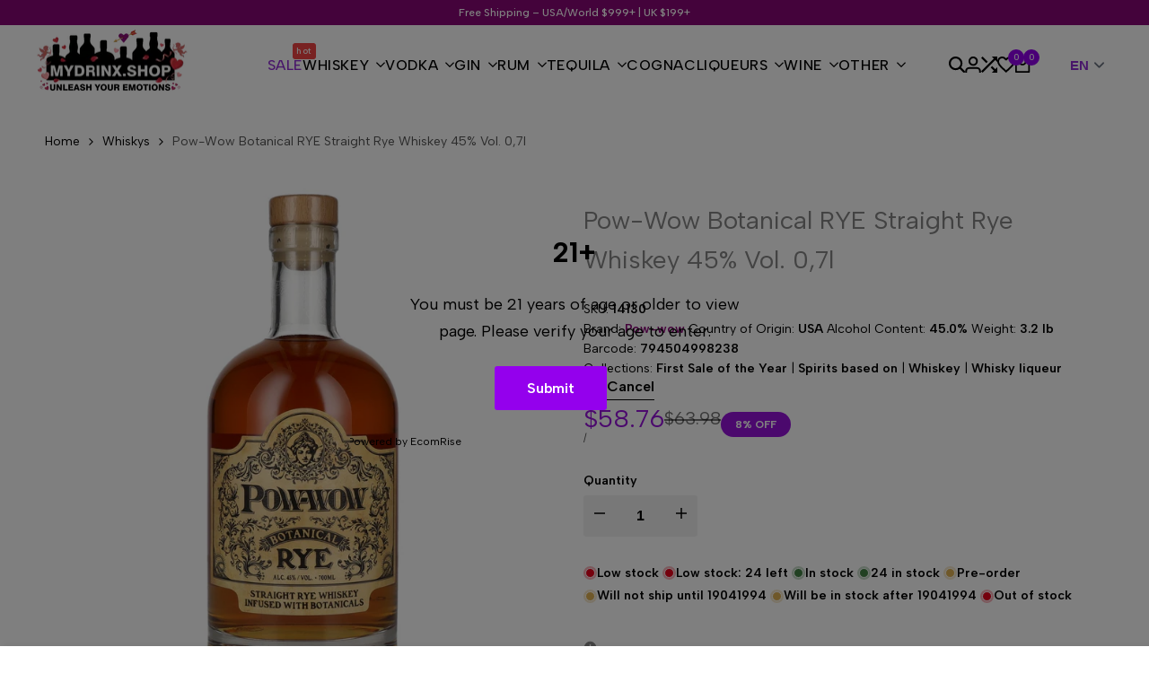

--- FILE ---
content_type: text/html; charset=utf-8
request_url: https://mydrinx.shop/products/pow-wow-botanical-rye-straight-rye-whiskey-45-vol-0-7l
body_size: 55868
content:
<!doctype html><html class="no-js hdt-pr-img__effect-zoom hdt-badge__shape-round dir--ltr hdt-minimal-products hdt-hidden-products-wishlist hdt-hidden-products-compare" lang="en" dir="ltr">
  <head><meta charset="utf-8">
    <meta http-equiv="X-UA-Compatible" content="IE=edge">
    <meta name="viewport" content="width=device-width,initial-scale=1">
    <meta name="theme-color" content="">
      <meta name="google-site-verification" content="vFazUmY1DmSQknKi2u2XdAkGe6yJvf3uwIGkEVWM6aI" />
      <meta name="msvalidate.01" content="13E97EAF40153964DDE78CD77482D24D" />
    <link rel="canonical" href="https://mydrinx.shop/products/pow-wow-botanical-rye-straight-rye-whiskey-45-vol-0-7l"><link rel="icon" type="image/png" href="//mydrinx.shop/cdn/shop/files/favicon_fb95e34a-87c2-4d37-a9a9-3fe17a0f050f.svg?crop=center&height=32&v=1713839530&width=32">
      <link rel="apple-touch-icon" href="//mydrinx.shop/cdn/shop/files/favicon_fb95e34a-87c2-4d37-a9a9-3fe17a0f050f.svg?crop=center&height=48&v=1713839530&width=48"><title>8% Off!&nbsp;Buy Pow-Wow Botanical RYE Straight Rye Whiskey 45% Vol. 0,7l &ndash; Whisky liqueur &ndash; Mydrinx.shop
</title>


<meta name="description" content="Centuries ago, the first European settlers brought not only the art of distilling to the New World, but also their very own traditions and beliefs along with the art of distilling. Over time, a mix of folklore and magic was formed, christened Pow-...
"><!-- /snippets/social-meta-tags.liquid -->

<meta property="og:site_name" content="Mydrinx.shop">
<meta property="og:url" content="https://mydrinx.shop/products/pow-wow-botanical-rye-straight-rye-whiskey-45-vol-0-7l">
<meta property="og:title" content="Pow-Wow Botanical RYE Straight Rye Whiskey 45% Vol. 0,7l">
<meta property="og:type" content="product">
<meta property="og:description" content="Centuries ago, the first European settlers brought not only the art of distilling to the New World, but also their very own traditions and beliefs along with the art of distilling. Over time, a mix of folklore and magic was formed, christened Pow-wow, which has long been firmly rooted in the culture in the United State"><meta property="og:image" content="http://mydrinx.shop/cdn/shop/products/acf336a81f5adb9a607f2e58a770a8ea8317a151319716eac69f107f674b375b.jpg?v=1710780640">
  <meta property="og:image:secure_url" content="https://mydrinx.shop/cdn/shop/products/acf336a81f5adb9a607f2e58a770a8ea8317a151319716eac69f107f674b375b.jpg?v=1710780640">
  <meta property="og:image:width" content="1500">
  <meta property="og:image:height" content="1500"><meta property="og:price:amount" content="58.76">
  <meta property="og:price:currency" content="USD"><meta name="twitter:card" content="summary_large_image">
<meta name="twitter:title" content="Pow-Wow Botanical RYE Straight Rye Whiskey 45% Vol. 0,7l">
<meta name="twitter:description" content="Centuries ago, the first European settlers brought not only the art of distilling to the New World, but also their very own traditions and beliefs along with the art of distilling. Over time, a mix of folklore and magic was formed, christened Pow-wow, which has long been firmly rooted in the culture in the United State">
<script async crossorigin fetchpriority="high" src="/cdn/shopifycloud/importmap-polyfill/es-modules-shim.2.4.0.js"></script>
<script>
  window.themeHDN = {
    settings: {
      shopCurency: "USD",
      currencyFormat: "${{amount}}",
      moneyFormat: "${{amount}}",
      moneyWithCurrencyFormat: "${{amount}} USD",
      pageType: `product`,
      actionAfterATC: `open_cart_drawer`,
      currencyCodeEnabled: false,
      autoCurrencies: false,
      currencyRound: false,
      revealInView: true
      }
  };
  document.documentElement.className = document.documentElement.className.replace('no-js', 'js');</script>
<script>if (!(HTMLScriptElement.supports && HTMLScriptElement.supports('importmap'))) { const importMap = document.createElement('script'); importMap.async = true; importMap.src = "//mydrinx.shop/cdn/shop/t/2/assets/importmap.min.js?v=111504132928535020251713658338"; document.head.appendChild(importMap); }</script>
<script type="importmap">
  {
    "imports": {
      "vendor": "//mydrinx.shop/cdn/shop/t/2/assets/vendor.min.js?v=151670598074788819941713658339",
      "global": "//mydrinx.shop/cdn/shop/t/2/assets/global.min.js?v=5793882159907607751713658338",
      "photoswipe": "//mydrinx.shop/cdn/shop/t/2/assets/es-photoswipe.min.js?v=56831319481966336101713658338",
      "dayjs": "//mydrinx.shop/cdn/shop/t/2/assets/day.min.js?v=105690777647603308301713658338"
    }
  }
</script>
<script type="module" src="//mydrinx.shop/cdn/shop/t/2/assets/vendor.min.js?v=151670598074788819941713658339" fetchpriority="high"></script><link rel="preconnect" href="https://fonts.googleapis.com">
<link rel="preconnect" href="https://fonts.gstatic.com" crossorigin>
<link href="https://fonts.googleapis.com/css2?family=Albert+Sans:ital,wght@0,100;0,200;0,300;0,400;0,500;0,600;0,700;0,800;0,900;1,100;1,200;1,300;1,400;1,500;1,600;1,700;1,800;1,900&family=Playfair+Display:ital,wght@0,400;0,500;0,600;0,700;0,800;0,900;1,400;1,500;1,600;1,700;1,800;1,900&family=Poppins:ital,wght@0,100;0,200;0,300;0,400;0,500;0,600;0,700;0,800;0,900;1,100;1,200;1,300;1,400;1,500;1,600;1,700;1,800;1,900&display=swap" rel="stylesheet">
<style data-shopify>:root {--aspect-ratiocus1:1.0;--scrollbar-w: 0px;/* Spacing */--spacing-0-2: 0.2rem; /* 2px */--spacing-0-4: 0.4rem; /* 4px */--spacing-0-6: 0.6rem; /* 6px */--spacing-0-8: 0.8rem; /* 8px */--spacing-1: 1rem; /* 10px */--spacing-1-2: 1.2rem; /* 12px */--spacing-1-4: 1.4rem; /* 14px */--spacing-1-6: 1.6rem; /* 16px */--spacing-1-8: 1.8rem; /* 18px */--spacing-2: 2rem; /* 20px */--spacing-2-2: 2.2rem; /* 22px */--spacing-2-4: 2.4rem; /* 24px */--spacing-2-6: 2.6rem; /* 26px */--spacing-2-8: 2.8rem; /* 28px */--spacing-3: 3rem; /* 30px */--spacing-3-2: 3.2rem; /* 32px */--spacing-3-4: 3.4rem; /* 34px */--spacing-3-6: 3.6rem; /* 36px */--spacing-3-8: 3.8rem; /* 38px */--spacing-4: 4rem; /* 40px */--spacing-4-2: 4.2rem; /* 42px */--spacing-4-4: 4.4rem; /* 44px */--spacing-4-8: 4.8rem; /* 48px */--spacing-5: 5rem; /* 50px */--spacing-5-6: 5.6rem; /* 56px */--spacing-6: 6rem; /* 60px */--spacing-6-4: 6.4rem; /* 64px */--spacing-7: 7rem; /* 70px */--spacing-7-2: 7.2rem; /* 72px */--spacing-8: 8rem; /* 80px */--spacing-9: 9rem; /* 90px */--spacing-10: 10rem; /* 100px *//* Colors */--color-base-background: 255 255 255;--color-base-text: 134 134 134;--color-accent: 137 6 119;--color-accent-secondary: 255 255 255;--color-focus: 213 58 61;--payment-terms-background-color: rgb(255 255 255);/* Product badge colors */--color-on-sale-badge-background: 150 18 219;--color-on-sale-badge-text: 255 255 255;--color-new-badge-background: 72 212 187;--color-new-badge-text: 255 255 255;--color-sold-out-badge-background: 242 242 242;--color-sold-out-badge-text: 0 0 0;--color-pre-order-badge-background: 85 166 83;--color-pre-order-badge-text: 255 255 255;--color-custom-badge-background: 131 183 53;--color-custom-badge-text: 255 255 255;/* Notices colors */--color-tooltip-background: 35 35 35;--color-tooltip-text: 255 255 255;--color-success-background: 232 240 233;--color-success-text: 66 132 69;--color-warning-background: 251 246 234;--color-warning-text: 224 178 82;--color-error-background: 253 224 228;--color-error-text: 235 0 27;--font-body-family: 'Albert Sans', sans-serif;--font-body-style: normal;--font-body-weight: 400;--font-body-weight-bold: 700;--font-heading-family: 'Albert Sans', sans-serif;--font-heading-style: normal;--font-heading-weight: 400;--font-body-line-height: 1.6;--font-body-spacing: 0.0em;--font-heading-scale: 1.2;--font-heading-line-height: 1.2;--font-heading-spacing: 0.0em;--button-line-height: 1.2;/* Font sizes */--text-xs: 1.0rem;--text-sm: 1.2rem;--text-base: 1.4rem;--text-lg: 1.6rem;--text-xl: 1.8rem;--text-2xl: 2.0rem;--text-4xl: 2.2rem;--text-6xl: 2.4rem;--text-8xl: 2.6rem;--text-10xl: 2.8rem;--text-12xl: 3.0rem;/* Font Weight */--font-light: 300;--font-normal: 400;--font-medium: 500;--font-semibold: 600;--font-bold: 700;--font-extrabold: 800;--font-black: 900;--spacing-x: 15px;--spacing-y: 15px;--container-max-width: 144rem;--container-max-width-padding-lg: 154rem;--container-max-width-padding-md: 150rem;--container-width-margin: 0rem;--spacing-sections-desktop: 0px;--spacing-sections-mobile: 0px;/* Border Radius */--rounded-2xs: 0.16666666666666666rem;--rounded-xs: 0.25rem;--rounded-sm: 0.5rem;--rounded: 1.0rem;--rounded-lg: 2.0rem;--rounded-full: 9999px;--rounded-button: 0.3rem;--rounded-input: 0.3rem;--rounded-product-card: 1.0rem;--rounded-product-media: 1.0rem;--rounded-collection-card: 1.0rem;--rounded-blog-card: 1.0rem;--padding-block-input: var(--spacing-0-6);--padding-inline-input: var(--spacing-1);--height-input: var(--spacing-4-2);--cursor-zoom-in-icon: url(//mydrinx.shop/cdn/shop/t/2/assets/cursor-zoom-in.svg?v=88807523373575012131713658338);/* RTL support */--value-logical-flip: 1;--value-origin-start: left;--value-origin-end: right;}/* Color schemes */[color-scheme="scheme-1"] {--color-background: 255 255 255;--gradient-background: #ffffff;--color-background2: 242 242 242;--color-foreground: 0 0 0;--color-foreground2: 84 84 84;--color-button: 0 0 0;--color-button-text: 255 255 255;--color-button-border: 0 0 0;--color-secondary-button: 255 255 255;--color-secondary-button-bg: 255 255 255;--color-secondary-button-text: 0 0 0;--color-link: 0 0 0;--color-line-border: 235 235 235;--color-overlay: 0 0 0;--payment-terms-background-color: rgb(255 255 255);/* Product colors */--color-pr-price: 0 0 0;--color-pr-sale-price: 219 18 21;--color-pr-text: 0 0 0;--color-pr-rating: ;/* Input colors */--color-input-primary: 255 255 255;--color-input-secondary: 144 144 144;}[color-scheme="scheme-2"] {--color-background: 255 255 255;--gradient-background: #ffffff;--color-background2: 255 255 255;--color-foreground: 0 0 0;--color-foreground2: 84 84 84;--color-button: 255 255 255;--color-button-text: 0 0 0;--color-button-border: 235 235 235;--color-secondary-button: 255 255 255;--color-secondary-button-bg: 255 255 255;--color-secondary-button-text: 0 0 0;--color-link: 0 0 0;--color-line-border: 236 236 236;--color-overlay: 0 0 0;--payment-terms-background-color: rgb(255 255 255);/* Product colors */--color-pr-price: 0 0 0;--color-pr-sale-price: 219 18 21;--color-pr-text: 0 0 0;--color-pr-rating: ;/* Input colors */--color-input-primary: 255 255 255;--color-input-secondary: 0 0 0;}[color-scheme="scheme-3"] {--color-background: 242 242 242;--gradient-background: #f2f2f2;--color-background2: 255 255 255;--color-foreground: 0 0 0;--color-foreground2: 0 0 0;--color-button: 242 242 242;--color-button-text: 0 0 0;--color-button-border: 242 242 242;--color-secondary-button: 242 242 242;--color-secondary-button-bg: 255 255 255;--color-secondary-button-text: 0 0 0;--color-link: 0 0 0;--color-line-border: 238 238 238;--color-overlay: 0 0 0;--payment-terms-background-color: rgb(242 242 242);/* Product colors */--color-pr-price: 0 0 0;--color-pr-sale-price: 219 18 21;--color-pr-text: 0 0 0;--color-pr-rating: ;/* Input colors */--color-input-primary: 255 255 255;--color-input-secondary: 0 0 0;}[color-scheme="scheme-4"] {--color-background: 255 218 250;--gradient-background: #ffdafa;--color-background2: 255 255 255;--color-foreground: 0 0 0;--color-foreground2: 84 84 84;--color-button: 137 6 119;--color-button-text: 255 255 255;--color-button-border: 255 218 250;--color-secondary-button: 255 218 250;--color-secondary-button-bg: 255 255 255;--color-secondary-button-text: 0 0 0;--color-link: 0 0 0;--color-line-border: 235 235 235;--color-overlay: 150 18 219;--payment-terms-background-color: rgb(255 218 250);/* Product colors */--color-pr-price: 0 0 0;--color-pr-sale-price: 107 21 93;--color-pr-text: 0 0 0;--color-pr-rating: ;/* Input colors */--color-input-primary: 255 255 255;--color-input-secondary: 144 144 144;}[color-scheme="scheme-5"] {--color-background: 255 255 255;--gradient-background: #ffffff;--color-background2: 223 189 255;--color-foreground: 137 6 119;--color-foreground2: 69 83 94;--color-button: 0 0 0;--color-button-text: 255 255 255;--color-button-border: 0 0 0;--color-secondary-button: 255 255 255;--color-secondary-button-bg: 255 255 255;--color-secondary-button-text: 0 0 0;--color-link: 0 0 0;--color-line-border: 0 0 0;--color-overlay: 0 0 0;--payment-terms-background-color: rgb(255 255 255);/* Product colors */--color-pr-price: 0 0 0;--color-pr-sale-price: 137 6 119;--color-pr-text: 0 0 0;--color-pr-rating: ;/* Input colors */--color-input-primary: 255 255 255;--color-input-secondary: 104 104 104;}[color-scheme="scheme-67a7ca9f-3333-4245-b79f-2e9849d7e615"] {--color-background: 0 0 0;--gradient-background: #000000;--color-background2: 68 68 68;--color-foreground: 255 255 255;--color-foreground2: 231 231 231;--color-button: 255 255 255;--color-button-text: 0 0 0;--color-button-border: 255 255 255;--color-secondary-button: 0 0 0;--color-secondary-button-bg: 0 0 0;--color-secondary-button-text: 255 255 255;--color-link: 255 255 255;--color-line-border: 68 68 68;--color-overlay: 0 0 0;--payment-terms-background-color: rgb(0 0 0);/* Product colors */--color-pr-price: 255 255 255;--color-pr-sale-price: 219 18 21;--color-pr-text: 255 255 255;--color-pr-rating: ;/* Input colors */--color-input-primary: 255 255 255;--color-input-secondary: 144 144 144;}[color-scheme="scheme-4f7d5921-8567-40ac-8211-ef87792674d6"] {--color-background: 137 6 119;--gradient-background: #890677;--color-background2: 255 255 255;--color-foreground: 255 255 255;--color-foreground2: 223 189 255;--color-button: 137 6 119;--color-button-text: 255 255 255;--color-button-border: 223 189 255;--color-secondary-button: 137 6 119;--color-secondary-button-bg: 0 0 0;--color-secondary-button-text: 223 189 255;--color-link: 223 189 255;--color-line-border: 238 238 238;--color-overlay: 255 255 255;--payment-terms-background-color: rgb(137 6 119);/* Product colors */--color-pr-price: 0 0 0;--color-pr-sale-price: 219 18 21;--color-pr-text: 0 0 0;--color-pr-rating: ;/* Input colors */--color-input-primary: 255 255 255;--color-input-secondary: 144 144 144;}[color-scheme="scheme-4f7d5921-8567-40ac-8211-ef87792674d3"] {--color-background: 255 255 255;--gradient-background: #ffffff;--color-background2: 242 242 242;--color-foreground: 0 0 0;--color-foreground2: 107 21 93;--color-button: 107 21 93;--color-button-text: 255 255 255;--color-button-border: 107 21 93;--color-secondary-button: 255 255 255;--color-secondary-button-bg: 255 255 255;--color-secondary-button-text: 0 0 0;--color-link: 0 0 0;--color-line-border: 235 235 235;--color-overlay: 0 0 0;--payment-terms-background-color: rgb(255 255 255);/* Product colors */--color-pr-price: 0 0 0;--color-pr-sale-price: 150 18 219;--color-pr-text: 0 0 0;--color-pr-rating: ;/* Input colors */--color-input-primary: 255 255 255;--color-input-secondary: 144 144 144;}[color-scheme="scheme-c914c8f0-3d64-483a-876b-b76915e08450"] {--color-background: 112 0 0;--gradient-background: linear-gradient(180deg, rgba(112, 0, 0, 1), rgba(127, 72, 176, 1) 50%, rgba(139, 48, 211, 1) 100%);--color-background2: 112 0 0;--color-foreground: 255 255 255;--color-foreground2: 255 255 255;--color-button: 255 255 255;--color-button-text: 255 255 255;--color-button-border: 255 255 255;--color-secondary-button: 112 0 0;--color-secondary-button-bg: 0 0 0;--color-secondary-button-text: 255 255 255;--color-link: 255 255 255;--color-line-border: 255 160 0;--color-overlay: 255 160 0;--payment-terms-background-color: rgb(112 0 0);/* Product colors */--color-pr-price: 0 0 0;--color-pr-sale-price: 255 255 255;--color-pr-text: 0 0 0;--color-pr-rating: ;/* Input colors */--color-input-primary: 255 255 255;--color-input-secondary: 255 255 255;}@media screen and (min-width: 768px) {:root {/* Font sizes */--text-xs: 1.0rem;--text-sm: 1.2rem;--text-base: 1.4rem;--text-lg: 1.6rem;--text-xl: 1.8rem;--text-2xl: 2.0rem;--text-4xl: 2.2rem;--text-6xl: 2.4rem;--text-8xl: 2.6rem;--text-10xl: 2.8rem;--text-12xl: 3.0rem;--spacing-x: 30px;--spacing-y: 30px;}}</style>

<link href="//mydrinx.shop/cdn/shop/t/2/assets/base.css?v=72622041902944991691759825153" rel="stylesheet" type="text/css" media="all" />
<link href="//mydrinx.shop/cdn/shop/t/2/assets/theme.css?v=146374469196003139221716291512" rel="stylesheet" type="text/css" media="all" /><script>window.performance && window.performance.mark && window.performance.mark('shopify.content_for_header.start');</script><meta id="shopify-digital-wallet" name="shopify-digital-wallet" content="/86521938218/digital_wallets/dialog">
<meta name="shopify-checkout-api-token" content="77e4145aa42b13a784c6f1982194f349">
<meta id="in-context-paypal-metadata" data-shop-id="86521938218" data-venmo-supported="false" data-environment="production" data-locale="en_US" data-paypal-v4="true" data-currency="USD">
<link rel="alternate" hreflang="x-default" href="https://mydrinx.shop/products/pow-wow-botanical-rye-straight-rye-whiskey-45-vol-0-7l">
<link rel="alternate" hreflang="en" href="https://mydrinx.shop/products/pow-wow-botanical-rye-straight-rye-whiskey-45-vol-0-7l">
<link rel="alternate" hreflang="es" href="https://mydrinx.shop/es/products/pow-wow-botanical-rye-straight-rye-whiskey-45-vol-0-7l">
<link rel="alternate" type="application/json+oembed" href="https://mydrinx.shop/products/pow-wow-botanical-rye-straight-rye-whiskey-45-vol-0-7l.oembed">
<script async="async" src="/checkouts/internal/preloads.js?locale=en-US"></script>
<link rel="preconnect" href="https://shop.app" crossorigin="anonymous">
<script async="async" src="https://shop.app/checkouts/internal/preloads.js?locale=en-US&shop_id=86521938218" crossorigin="anonymous"></script>
<script id="apple-pay-shop-capabilities" type="application/json">{"shopId":86521938218,"countryCode":"SI","currencyCode":"USD","merchantCapabilities":["supports3DS"],"merchantId":"gid:\/\/shopify\/Shop\/86521938218","merchantName":"Mydrinx.shop","requiredBillingContactFields":["postalAddress","email","phone"],"requiredShippingContactFields":["postalAddress","email","phone"],"shippingType":"shipping","supportedNetworks":["visa","masterCard","amex"],"total":{"type":"pending","label":"Mydrinx.shop","amount":"1.00"},"shopifyPaymentsEnabled":true,"supportsSubscriptions":true}</script>
<script id="shopify-features" type="application/json">{"accessToken":"77e4145aa42b13a784c6f1982194f349","betas":["rich-media-storefront-analytics"],"domain":"mydrinx.shop","predictiveSearch":true,"shopId":86521938218,"locale":"en"}</script>
<script>var Shopify = Shopify || {};
Shopify.shop = "mydrinkemotion.myshopify.com";
Shopify.locale = "en";
Shopify.currency = {"active":"USD","rate":"1.0"};
Shopify.country = "US";
Shopify.theme = {"name":"ecomus-v1-3-0-official","id":167240892714,"schema_name":"Ecomus","schema_version":"1.3.0","theme_store_id":null,"role":"main"};
Shopify.theme.handle = "null";
Shopify.theme.style = {"id":null,"handle":null};
Shopify.cdnHost = "mydrinx.shop/cdn";
Shopify.routes = Shopify.routes || {};
Shopify.routes.root = "/";</script>
<script type="module">!function(o){(o.Shopify=o.Shopify||{}).modules=!0}(window);</script>
<script>!function(o){function n(){var o=[];function n(){o.push(Array.prototype.slice.apply(arguments))}return n.q=o,n}var t=o.Shopify=o.Shopify||{};t.loadFeatures=n(),t.autoloadFeatures=n()}(window);</script>
<script>
  window.ShopifyPay = window.ShopifyPay || {};
  window.ShopifyPay.apiHost = "shop.app\/pay";
  window.ShopifyPay.redirectState = null;
</script>
<script id="shop-js-analytics" type="application/json">{"pageType":"product"}</script>
<script defer="defer" async type="module" src="//mydrinx.shop/cdn/shopifycloud/shop-js/modules/v2/client.init-shop-cart-sync_BT-GjEfc.en.esm.js"></script>
<script defer="defer" async type="module" src="//mydrinx.shop/cdn/shopifycloud/shop-js/modules/v2/chunk.common_D58fp_Oc.esm.js"></script>
<script defer="defer" async type="module" src="//mydrinx.shop/cdn/shopifycloud/shop-js/modules/v2/chunk.modal_xMitdFEc.esm.js"></script>
<script type="module">
  await import("//mydrinx.shop/cdn/shopifycloud/shop-js/modules/v2/client.init-shop-cart-sync_BT-GjEfc.en.esm.js");
await import("//mydrinx.shop/cdn/shopifycloud/shop-js/modules/v2/chunk.common_D58fp_Oc.esm.js");
await import("//mydrinx.shop/cdn/shopifycloud/shop-js/modules/v2/chunk.modal_xMitdFEc.esm.js");

  window.Shopify.SignInWithShop?.initShopCartSync?.({"fedCMEnabled":true,"windoidEnabled":true});

</script>
<script>
  window.Shopify = window.Shopify || {};
  if (!window.Shopify.featureAssets) window.Shopify.featureAssets = {};
  window.Shopify.featureAssets['shop-js'] = {"shop-cart-sync":["modules/v2/client.shop-cart-sync_DZOKe7Ll.en.esm.js","modules/v2/chunk.common_D58fp_Oc.esm.js","modules/v2/chunk.modal_xMitdFEc.esm.js"],"init-fed-cm":["modules/v2/client.init-fed-cm_B6oLuCjv.en.esm.js","modules/v2/chunk.common_D58fp_Oc.esm.js","modules/v2/chunk.modal_xMitdFEc.esm.js"],"shop-cash-offers":["modules/v2/client.shop-cash-offers_D2sdYoxE.en.esm.js","modules/v2/chunk.common_D58fp_Oc.esm.js","modules/v2/chunk.modal_xMitdFEc.esm.js"],"shop-login-button":["modules/v2/client.shop-login-button_QeVjl5Y3.en.esm.js","modules/v2/chunk.common_D58fp_Oc.esm.js","modules/v2/chunk.modal_xMitdFEc.esm.js"],"pay-button":["modules/v2/client.pay-button_DXTOsIq6.en.esm.js","modules/v2/chunk.common_D58fp_Oc.esm.js","modules/v2/chunk.modal_xMitdFEc.esm.js"],"shop-button":["modules/v2/client.shop-button_DQZHx9pm.en.esm.js","modules/v2/chunk.common_D58fp_Oc.esm.js","modules/v2/chunk.modal_xMitdFEc.esm.js"],"avatar":["modules/v2/client.avatar_BTnouDA3.en.esm.js"],"init-windoid":["modules/v2/client.init-windoid_CR1B-cfM.en.esm.js","modules/v2/chunk.common_D58fp_Oc.esm.js","modules/v2/chunk.modal_xMitdFEc.esm.js"],"init-shop-for-new-customer-accounts":["modules/v2/client.init-shop-for-new-customer-accounts_C_vY_xzh.en.esm.js","modules/v2/client.shop-login-button_QeVjl5Y3.en.esm.js","modules/v2/chunk.common_D58fp_Oc.esm.js","modules/v2/chunk.modal_xMitdFEc.esm.js"],"init-shop-email-lookup-coordinator":["modules/v2/client.init-shop-email-lookup-coordinator_BI7n9ZSv.en.esm.js","modules/v2/chunk.common_D58fp_Oc.esm.js","modules/v2/chunk.modal_xMitdFEc.esm.js"],"init-shop-cart-sync":["modules/v2/client.init-shop-cart-sync_BT-GjEfc.en.esm.js","modules/v2/chunk.common_D58fp_Oc.esm.js","modules/v2/chunk.modal_xMitdFEc.esm.js"],"shop-toast-manager":["modules/v2/client.shop-toast-manager_DiYdP3xc.en.esm.js","modules/v2/chunk.common_D58fp_Oc.esm.js","modules/v2/chunk.modal_xMitdFEc.esm.js"],"init-customer-accounts":["modules/v2/client.init-customer-accounts_D9ZNqS-Q.en.esm.js","modules/v2/client.shop-login-button_QeVjl5Y3.en.esm.js","modules/v2/chunk.common_D58fp_Oc.esm.js","modules/v2/chunk.modal_xMitdFEc.esm.js"],"init-customer-accounts-sign-up":["modules/v2/client.init-customer-accounts-sign-up_iGw4briv.en.esm.js","modules/v2/client.shop-login-button_QeVjl5Y3.en.esm.js","modules/v2/chunk.common_D58fp_Oc.esm.js","modules/v2/chunk.modal_xMitdFEc.esm.js"],"shop-follow-button":["modules/v2/client.shop-follow-button_CqMgW2wH.en.esm.js","modules/v2/chunk.common_D58fp_Oc.esm.js","modules/v2/chunk.modal_xMitdFEc.esm.js"],"checkout-modal":["modules/v2/client.checkout-modal_xHeaAweL.en.esm.js","modules/v2/chunk.common_D58fp_Oc.esm.js","modules/v2/chunk.modal_xMitdFEc.esm.js"],"shop-login":["modules/v2/client.shop-login_D91U-Q7h.en.esm.js","modules/v2/chunk.common_D58fp_Oc.esm.js","modules/v2/chunk.modal_xMitdFEc.esm.js"],"lead-capture":["modules/v2/client.lead-capture_BJmE1dJe.en.esm.js","modules/v2/chunk.common_D58fp_Oc.esm.js","modules/v2/chunk.modal_xMitdFEc.esm.js"],"payment-terms":["modules/v2/client.payment-terms_Ci9AEqFq.en.esm.js","modules/v2/chunk.common_D58fp_Oc.esm.js","modules/v2/chunk.modal_xMitdFEc.esm.js"]};
</script>
<script id="__st">var __st={"a":86521938218,"offset":3600,"reqid":"6cb0113b-6ebd-4825-8b39-28afea4f92e8-1769383305","pageurl":"mydrinx.shop\/products\/pow-wow-botanical-rye-straight-rye-whiskey-45-vol-0-7l","u":"06711c802ab5","p":"product","rtyp":"product","rid":8953459245354};</script>
<script>window.ShopifyPaypalV4VisibilityTracking = true;</script>
<script id="captcha-bootstrap">!function(){'use strict';const t='contact',e='account',n='new_comment',o=[[t,t],['blogs',n],['comments',n],[t,'customer']],c=[[e,'customer_login'],[e,'guest_login'],[e,'recover_customer_password'],[e,'create_customer']],r=t=>t.map((([t,e])=>`form[action*='/${t}']:not([data-nocaptcha='true']) input[name='form_type'][value='${e}']`)).join(','),a=t=>()=>t?[...document.querySelectorAll(t)].map((t=>t.form)):[];function s(){const t=[...o],e=r(t);return a(e)}const i='password',u='form_key',d=['recaptcha-v3-token','g-recaptcha-response','h-captcha-response',i],f=()=>{try{return window.sessionStorage}catch{return}},m='__shopify_v',_=t=>t.elements[u];function p(t,e,n=!1){try{const o=window.sessionStorage,c=JSON.parse(o.getItem(e)),{data:r}=function(t){const{data:e,action:n}=t;return t[m]||n?{data:e,action:n}:{data:t,action:n}}(c);for(const[e,n]of Object.entries(r))t.elements[e]&&(t.elements[e].value=n);n&&o.removeItem(e)}catch(o){console.error('form repopulation failed',{error:o})}}const l='form_type',E='cptcha';function T(t){t.dataset[E]=!0}const w=window,h=w.document,L='Shopify',v='ce_forms',y='captcha';let A=!1;((t,e)=>{const n=(g='f06e6c50-85a8-45c8-87d0-21a2b65856fe',I='https://cdn.shopify.com/shopifycloud/storefront-forms-hcaptcha/ce_storefront_forms_captcha_hcaptcha.v1.5.2.iife.js',D={infoText:'Protected by hCaptcha',privacyText:'Privacy',termsText:'Terms'},(t,e,n)=>{const o=w[L][v],c=o.bindForm;if(c)return c(t,g,e,D).then(n);var r;o.q.push([[t,g,e,D],n]),r=I,A||(h.body.append(Object.assign(h.createElement('script'),{id:'captcha-provider',async:!0,src:r})),A=!0)});var g,I,D;w[L]=w[L]||{},w[L][v]=w[L][v]||{},w[L][v].q=[],w[L][y]=w[L][y]||{},w[L][y].protect=function(t,e){n(t,void 0,e),T(t)},Object.freeze(w[L][y]),function(t,e,n,w,h,L){const[v,y,A,g]=function(t,e,n){const i=e?o:[],u=t?c:[],d=[...i,...u],f=r(d),m=r(i),_=r(d.filter((([t,e])=>n.includes(e))));return[a(f),a(m),a(_),s()]}(w,h,L),I=t=>{const e=t.target;return e instanceof HTMLFormElement?e:e&&e.form},D=t=>v().includes(t);t.addEventListener('submit',(t=>{const e=I(t);if(!e)return;const n=D(e)&&!e.dataset.hcaptchaBound&&!e.dataset.recaptchaBound,o=_(e),c=g().includes(e)&&(!o||!o.value);(n||c)&&t.preventDefault(),c&&!n&&(function(t){try{if(!f())return;!function(t){const e=f();if(!e)return;const n=_(t);if(!n)return;const o=n.value;o&&e.removeItem(o)}(t);const e=Array.from(Array(32),(()=>Math.random().toString(36)[2])).join('');!function(t,e){_(t)||t.append(Object.assign(document.createElement('input'),{type:'hidden',name:u})),t.elements[u].value=e}(t,e),function(t,e){const n=f();if(!n)return;const o=[...t.querySelectorAll(`input[type='${i}']`)].map((({name:t})=>t)),c=[...d,...o],r={};for(const[a,s]of new FormData(t).entries())c.includes(a)||(r[a]=s);n.setItem(e,JSON.stringify({[m]:1,action:t.action,data:r}))}(t,e)}catch(e){console.error('failed to persist form',e)}}(e),e.submit())}));const S=(t,e)=>{t&&!t.dataset[E]&&(n(t,e.some((e=>e===t))),T(t))};for(const o of['focusin','change'])t.addEventListener(o,(t=>{const e=I(t);D(e)&&S(e,y())}));const B=e.get('form_key'),M=e.get(l),P=B&&M;t.addEventListener('DOMContentLoaded',(()=>{const t=y();if(P)for(const e of t)e.elements[l].value===M&&p(e,B);[...new Set([...A(),...v().filter((t=>'true'===t.dataset.shopifyCaptcha))])].forEach((e=>S(e,t)))}))}(h,new URLSearchParams(w.location.search),n,t,e,['guest_login'])})(!0,!0)}();</script>
<script integrity="sha256-4kQ18oKyAcykRKYeNunJcIwy7WH5gtpwJnB7kiuLZ1E=" data-source-attribution="shopify.loadfeatures" defer="defer" src="//mydrinx.shop/cdn/shopifycloud/storefront/assets/storefront/load_feature-a0a9edcb.js" crossorigin="anonymous"></script>
<script crossorigin="anonymous" defer="defer" src="//mydrinx.shop/cdn/shopifycloud/storefront/assets/shopify_pay/storefront-65b4c6d7.js?v=20250812"></script>
<script data-source-attribution="shopify.dynamic_checkout.dynamic.init">var Shopify=Shopify||{};Shopify.PaymentButton=Shopify.PaymentButton||{isStorefrontPortableWallets:!0,init:function(){window.Shopify.PaymentButton.init=function(){};var t=document.createElement("script");t.src="https://mydrinx.shop/cdn/shopifycloud/portable-wallets/latest/portable-wallets.en.js",t.type="module",document.head.appendChild(t)}};
</script>
<script data-source-attribution="shopify.dynamic_checkout.buyer_consent">
  function portableWalletsHideBuyerConsent(e){var t=document.getElementById("shopify-buyer-consent"),n=document.getElementById("shopify-subscription-policy-button");t&&n&&(t.classList.add("hidden"),t.setAttribute("aria-hidden","true"),n.removeEventListener("click",e))}function portableWalletsShowBuyerConsent(e){var t=document.getElementById("shopify-buyer-consent"),n=document.getElementById("shopify-subscription-policy-button");t&&n&&(t.classList.remove("hidden"),t.removeAttribute("aria-hidden"),n.addEventListener("click",e))}window.Shopify?.PaymentButton&&(window.Shopify.PaymentButton.hideBuyerConsent=portableWalletsHideBuyerConsent,window.Shopify.PaymentButton.showBuyerConsent=portableWalletsShowBuyerConsent);
</script>
<script data-source-attribution="shopify.dynamic_checkout.cart.bootstrap">document.addEventListener("DOMContentLoaded",(function(){function t(){return document.querySelector("shopify-accelerated-checkout-cart, shopify-accelerated-checkout")}if(t())Shopify.PaymentButton.init();else{new MutationObserver((function(e,n){t()&&(Shopify.PaymentButton.init(),n.disconnect())})).observe(document.body,{childList:!0,subtree:!0})}}));
</script>
<script id='scb4127' type='text/javascript' async='' src='https://mydrinx.shop/cdn/shopifycloud/privacy-banner/storefront-banner.js'></script><link id="shopify-accelerated-checkout-styles" rel="stylesheet" media="screen" href="https://mydrinx.shop/cdn/shopifycloud/portable-wallets/latest/accelerated-checkout-backwards-compat.css" crossorigin="anonymous">
<style id="shopify-accelerated-checkout-cart">
        #shopify-buyer-consent {
  margin-top: 1em;
  display: inline-block;
  width: 100%;
}

#shopify-buyer-consent.hidden {
  display: none;
}

#shopify-subscription-policy-button {
  background: none;
  border: none;
  padding: 0;
  text-decoration: underline;
  font-size: inherit;
  cursor: pointer;
}

#shopify-subscription-policy-button::before {
  box-shadow: none;
}

      </style>

<script>window.performance && window.performance.mark && window.performance.mark('shopify.content_for_header.end');</script>
<!-- Google tag (gtag.js) -->
    <script async src="https://www.googletagmanager.com/gtag/js?id=AW-16605506558"></script>
<script>
  window.dataLayer = window.dataLayer || [];
  function gtag(){dataLayer.push(arguments);}
  gtag('js', new Date());
  gtag('config', 'AW-16605506558');

  function gtag_report_conversion(url, event_name, send_to) {
    if (!event_name()) return false;
    var callback = function () {
      if (typeof url !== 'undefined') window.location = url;
    };
    gtag('event', 'conversion', {
      'send_to': send_to,
      'event_callback': callback
    });
    return false;
  }

  function is_confirm(id) {
    var checkbox = document.getElementById(id);
    return checkbox ? checkbox.checked : false;
  }

  function gtag_report_conversion_add_context(url) {
    return gtag_report_conversion(url, function() { return true; }, 'AW-16605506558/eDdYCKj28bsZEP7Xj-49');
  }

  function gtag_report_begin_checkout(url) {
    return gtag_report_conversion(url, function() { return is_confirm('CartDrawer-Form_agree'); }, 'AW-16605506558/nZQLCL3w9rsZEP7Xj-49');
  }

  function gtag_report_begin_checkout_page(url) {
    return gtag_report_conversion(url, function() { return is_confirm('CartPage-Form_agree'); }, 'AW-16605506558/ZXErCN_g8LsZEP7Xj-49');
  }
</script>
    
    <!-- Smartlook -->
 <script type='text/javascript'>
  window.smartlook||(function(d) {
    var o=smartlook=function(){ o.api.push(arguments)},h=d.getElementsByTagName('head')[0];
    var c=d.createElement('script');o.api=new Array();c.async=true;c.type='text/javascript';
    c.charset='utf-8';c.src='https://web-sdk.smartlook.com/recorder.js';h.appendChild(c);
    })(document);
    smartlook('init', 'b3ef212f2c47df303996a854cf8c5697401f788f', { region: 'eu' });
</script>

    
  <!-- BEGIN app block: shopify://apps/ecomrise-upsell-bundle/blocks/app-embed/acb8bab5-decc-4989-8fb5-41075963cdef --><meta id="er-bundle-script" content="https://cdn.shopify.com/extensions/019be8ec-afde-7e9d-8458-7bb382b8d1d5/ecomrise-upsell-bundle-181/assets/product_bundles.js">
<meta id="er-bundle-css" content="https://cdn.shopify.com/extensions/019be8ec-afde-7e9d-8458-7bb382b8d1d5/ecomrise-upsell-bundle-181/assets/product_bundles.css">
<meta id="er-cart-upsell-script" content="https://cdn.shopify.com/extensions/019be8ec-afde-7e9d-8458-7bb382b8d1d5/ecomrise-upsell-bundle-181/assets/cart_upsell.js">
<meta id="er-cart-upsell-css" content="https://cdn.shopify.com/extensions/019be8ec-afde-7e9d-8458-7bb382b8d1d5/ecomrise-upsell-bundle-181/assets/cart_upsell.css">

<script>
	window.EComRise = window.EComRise || {};

	(function() {
		this.enableEmbed = true;
		this.installed_apps = {
			'volume_discounts' :false,
			'product_bundles' :false,
			'cart_upsell' : true,
			'buyx_gety' :true,
			'shoppable_video' :false,
		}
		this.shop = this.shop || {};
		this.shop.analytics =false;
		this.shop.permissions ={"sale_notification_limit":100000,"bundles_limit_order":{"limit":100000,"type":"limit"},"volume_limit_order":{"limit":100000,"type":"limit"}};
		this.shop.plan = 1;
		this.settings = this.settings || {};
		this.settings.baseUrl = '/';
		this.data = {};this.money_format = "${{amount}}";
		this.money_with_currency_format = "${{amount}} USD";
		this.currencyCodeEnabled = false;
		this.formatMoney = function(t, e) {
				const money_format = this.currencyCodeEnabled ? this.money_with_currency_format : this.money_format
				function n(t, e) {
						return void 0 === t ? e : t
				}
				function o(t, e, o, i) {
						if (e = n(e, 2),
						o = n(o, ","),
						i = n(i, "."),
						isNaN(t) || null == t)
								return 0;
						var r = (t = (t / 100).toFixed(e)).split(".");
						return r[0].replace(/(\d)(?=(\d\d\d)+(?!\d))/g, "$1" + o) + (r[1] ? i + r[1] : "")
				}
				"string" == typeof t && (t = t.replace(".", ""));
				var i = ""
				, r = /\{\{\s*(\w+)\s*\}\}/
				, a = e || money_format;
				switch (a.match(r)[1]) {
				case "amount":
						i = o(t, 2);
						break;
				case "amount_no_decimals":
						i = o(t, 0);
						break;
				case "amount_with_comma_separator":
						i = o(t, 2, ".", ",");
						break;
				case "amount_with_space_separator":
						i = o(t, 2, " ", ",");
						break;
				case "amount_with_period_and_space_separator":
						i = o(t, 2, " ", ".");
						break;
				case "amount_no_decimals_with_comma_separator":
						i = o(t, 0, ".", ",");
						break;
				case "amount_no_decimals_with_space_separator":
						i = o(t, 0, " ");
						break;
				case "amount_with_apostrophe_separator":
						i = o(t, 2, "'", ".")
				}
				return a.replace(r, i)
		};
		if(window.Shopify && window.Shopify.designMode && window.top && window.top.opener){
        window.addEventListener("load", function(){
            window.top.opener.postMessage({
                action: "ecomrise:loaded",
            }, "*");
        });
    }}.bind(window.EComRise)());

document.addEventListener('DOMContentLoaded', function() {
	(async function() {
		const scripts = [];
		function addScriptIfEnabled(condition, scriptConfigs) {
				if (condition) {
						scripts.push(...scriptConfigs);
				}
		}if (scripts.length) {
				try {
						const asyncLoad = scripts.map(s => loadScript(s.el.content, s.id, s.type));
						await Promise.all(asyncLoad);
				} catch (error) {
						console.error('Error loading scripts:', error);
				}
		}

		async function loadScript(src, id, type = "script") {
				return new Promise((resolve, reject) => {
						const existingScript = document.getElementById(`${type}${id}`);

						if (existingScript) {
								resolve();
								return;
						}

						const script = document.createElement(type === 'script' ? 'script' : 'link');

						if (type === "script") {
								script.src = src;
								script.type = 'text/javascript';
						} else {
								script.href = src;
								script.rel = "stylesheet";
						}

						script.id = `${type}${id}`;
						script.onerror = (error) => reject(new Error(`Failed to load ${type}: ${src}`));

						if (type === 'script') {
								script.onload = () => {
										replaceEmbeddedBundles();
										resolve();
								};
						} else {
								script.onload = resolve;
						}

						document.head.appendChild(script);
				});
		}

		function replaceEmbeddedBundles() {
				const embeds = document.querySelectorAll(".er-bundle-element-embed");
				embeds.forEach(function (embed) {
						const id = embed.dataset.id;
						if (!id) return;

						const bundle = document.createElement("er-product-bundle");
						bundle.setAttribute("data-bundle-id", id);
						embed.outerHTML = bundle.outerHTML;
				});
		}
		})();})
</script>

<!-- END app block --><script src="https://cdn.shopify.com/extensions/019be3f3-a239-7e0c-9eb8-14cc332b2c36/avada-app-81/assets/avada-order-limit.js" type="text/javascript" defer="defer"></script>
<script src="https://cdn.shopify.com/extensions/019be8ec-afde-7e9d-8458-7bb382b8d1d5/ecomrise-upsell-bundle-181/assets/ecomrise.js" type="text/javascript" defer="defer"></script>
<link href="https://cdn.shopify.com/extensions/019be8ec-afde-7e9d-8458-7bb382b8d1d5/ecomrise-upsell-bundle-181/assets/ecomrise.css" rel="stylesheet" type="text/css" media="all">
<link href="https://monorail-edge.shopifysvc.com" rel="dns-prefetch">
<script>(function(){if ("sendBeacon" in navigator && "performance" in window) {try {var session_token_from_headers = performance.getEntriesByType('navigation')[0].serverTiming.find(x => x.name == '_s').description;} catch {var session_token_from_headers = undefined;}var session_cookie_matches = document.cookie.match(/_shopify_s=([^;]*)/);var session_token_from_cookie = session_cookie_matches && session_cookie_matches.length === 2 ? session_cookie_matches[1] : "";var session_token = session_token_from_headers || session_token_from_cookie || "";function handle_abandonment_event(e) {var entries = performance.getEntries().filter(function(entry) {return /monorail-edge.shopifysvc.com/.test(entry.name);});if (!window.abandonment_tracked && entries.length === 0) {window.abandonment_tracked = true;var currentMs = Date.now();var navigation_start = performance.timing.navigationStart;var payload = {shop_id: 86521938218,url: window.location.href,navigation_start,duration: currentMs - navigation_start,session_token,page_type: "product"};window.navigator.sendBeacon("https://monorail-edge.shopifysvc.com/v1/produce", JSON.stringify({schema_id: "online_store_buyer_site_abandonment/1.1",payload: payload,metadata: {event_created_at_ms: currentMs,event_sent_at_ms: currentMs}}));}}window.addEventListener('pagehide', handle_abandonment_event);}}());</script>
<script id="web-pixels-manager-setup">(function e(e,d,r,n,o){if(void 0===o&&(o={}),!Boolean(null===(a=null===(i=window.Shopify)||void 0===i?void 0:i.analytics)||void 0===a?void 0:a.replayQueue)){var i,a;window.Shopify=window.Shopify||{};var t=window.Shopify;t.analytics=t.analytics||{};var s=t.analytics;s.replayQueue=[],s.publish=function(e,d,r){return s.replayQueue.push([e,d,r]),!0};try{self.performance.mark("wpm:start")}catch(e){}var l=function(){var e={modern:/Edge?\/(1{2}[4-9]|1[2-9]\d|[2-9]\d{2}|\d{4,})\.\d+(\.\d+|)|Firefox\/(1{2}[4-9]|1[2-9]\d|[2-9]\d{2}|\d{4,})\.\d+(\.\d+|)|Chrom(ium|e)\/(9{2}|\d{3,})\.\d+(\.\d+|)|(Maci|X1{2}).+ Version\/(15\.\d+|(1[6-9]|[2-9]\d|\d{3,})\.\d+)([,.]\d+|)( \(\w+\)|)( Mobile\/\w+|) Safari\/|Chrome.+OPR\/(9{2}|\d{3,})\.\d+\.\d+|(CPU[ +]OS|iPhone[ +]OS|CPU[ +]iPhone|CPU IPhone OS|CPU iPad OS)[ +]+(15[._]\d+|(1[6-9]|[2-9]\d|\d{3,})[._]\d+)([._]\d+|)|Android:?[ /-](13[3-9]|1[4-9]\d|[2-9]\d{2}|\d{4,})(\.\d+|)(\.\d+|)|Android.+Firefox\/(13[5-9]|1[4-9]\d|[2-9]\d{2}|\d{4,})\.\d+(\.\d+|)|Android.+Chrom(ium|e)\/(13[3-9]|1[4-9]\d|[2-9]\d{2}|\d{4,})\.\d+(\.\d+|)|SamsungBrowser\/([2-9]\d|\d{3,})\.\d+/,legacy:/Edge?\/(1[6-9]|[2-9]\d|\d{3,})\.\d+(\.\d+|)|Firefox\/(5[4-9]|[6-9]\d|\d{3,})\.\d+(\.\d+|)|Chrom(ium|e)\/(5[1-9]|[6-9]\d|\d{3,})\.\d+(\.\d+|)([\d.]+$|.*Safari\/(?![\d.]+ Edge\/[\d.]+$))|(Maci|X1{2}).+ Version\/(10\.\d+|(1[1-9]|[2-9]\d|\d{3,})\.\d+)([,.]\d+|)( \(\w+\)|)( Mobile\/\w+|) Safari\/|Chrome.+OPR\/(3[89]|[4-9]\d|\d{3,})\.\d+\.\d+|(CPU[ +]OS|iPhone[ +]OS|CPU[ +]iPhone|CPU IPhone OS|CPU iPad OS)[ +]+(10[._]\d+|(1[1-9]|[2-9]\d|\d{3,})[._]\d+)([._]\d+|)|Android:?[ /-](13[3-9]|1[4-9]\d|[2-9]\d{2}|\d{4,})(\.\d+|)(\.\d+|)|Mobile Safari.+OPR\/([89]\d|\d{3,})\.\d+\.\d+|Android.+Firefox\/(13[5-9]|1[4-9]\d|[2-9]\d{2}|\d{4,})\.\d+(\.\d+|)|Android.+Chrom(ium|e)\/(13[3-9]|1[4-9]\d|[2-9]\d{2}|\d{4,})\.\d+(\.\d+|)|Android.+(UC? ?Browser|UCWEB|U3)[ /]?(15\.([5-9]|\d{2,})|(1[6-9]|[2-9]\d|\d{3,})\.\d+)\.\d+|SamsungBrowser\/(5\.\d+|([6-9]|\d{2,})\.\d+)|Android.+MQ{2}Browser\/(14(\.(9|\d{2,})|)|(1[5-9]|[2-9]\d|\d{3,})(\.\d+|))(\.\d+|)|K[Aa][Ii]OS\/(3\.\d+|([4-9]|\d{2,})\.\d+)(\.\d+|)/},d=e.modern,r=e.legacy,n=navigator.userAgent;return n.match(d)?"modern":n.match(r)?"legacy":"unknown"}(),u="modern"===l?"modern":"legacy",c=(null!=n?n:{modern:"",legacy:""})[u],f=function(e){return[e.baseUrl,"/wpm","/b",e.hashVersion,"modern"===e.buildTarget?"m":"l",".js"].join("")}({baseUrl:d,hashVersion:r,buildTarget:u}),m=function(e){var d=e.version,r=e.bundleTarget,n=e.surface,o=e.pageUrl,i=e.monorailEndpoint;return{emit:function(e){var a=e.status,t=e.errorMsg,s=(new Date).getTime(),l=JSON.stringify({metadata:{event_sent_at_ms:s},events:[{schema_id:"web_pixels_manager_load/3.1",payload:{version:d,bundle_target:r,page_url:o,status:a,surface:n,error_msg:t},metadata:{event_created_at_ms:s}}]});if(!i)return console&&console.warn&&console.warn("[Web Pixels Manager] No Monorail endpoint provided, skipping logging."),!1;try{return self.navigator.sendBeacon.bind(self.navigator)(i,l)}catch(e){}var u=new XMLHttpRequest;try{return u.open("POST",i,!0),u.setRequestHeader("Content-Type","text/plain"),u.send(l),!0}catch(e){return console&&console.warn&&console.warn("[Web Pixels Manager] Got an unhandled error while logging to Monorail."),!1}}}}({version:r,bundleTarget:l,surface:e.surface,pageUrl:self.location.href,monorailEndpoint:e.monorailEndpoint});try{o.browserTarget=l,function(e){var d=e.src,r=e.async,n=void 0===r||r,o=e.onload,i=e.onerror,a=e.sri,t=e.scriptDataAttributes,s=void 0===t?{}:t,l=document.createElement("script"),u=document.querySelector("head"),c=document.querySelector("body");if(l.async=n,l.src=d,a&&(l.integrity=a,l.crossOrigin="anonymous"),s)for(var f in s)if(Object.prototype.hasOwnProperty.call(s,f))try{l.dataset[f]=s[f]}catch(e){}if(o&&l.addEventListener("load",o),i&&l.addEventListener("error",i),u)u.appendChild(l);else{if(!c)throw new Error("Did not find a head or body element to append the script");c.appendChild(l)}}({src:f,async:!0,onload:function(){if(!function(){var e,d;return Boolean(null===(d=null===(e=window.Shopify)||void 0===e?void 0:e.analytics)||void 0===d?void 0:d.initialized)}()){var d=window.webPixelsManager.init(e)||void 0;if(d){var r=window.Shopify.analytics;r.replayQueue.forEach((function(e){var r=e[0],n=e[1],o=e[2];d.publishCustomEvent(r,n,o)})),r.replayQueue=[],r.publish=d.publishCustomEvent,r.visitor=d.visitor,r.initialized=!0}}},onerror:function(){return m.emit({status:"failed",errorMsg:"".concat(f," has failed to load")})},sri:function(e){var d=/^sha384-[A-Za-z0-9+/=]+$/;return"string"==typeof e&&d.test(e)}(c)?c:"",scriptDataAttributes:o}),m.emit({status:"loading"})}catch(e){m.emit({status:"failed",errorMsg:(null==e?void 0:e.message)||"Unknown error"})}}})({shopId: 86521938218,storefrontBaseUrl: "https://mydrinx.shop",extensionsBaseUrl: "https://extensions.shopifycdn.com/cdn/shopifycloud/web-pixels-manager",monorailEndpoint: "https://monorail-edge.shopifysvc.com/unstable/produce_batch",surface: "storefront-renderer",enabledBetaFlags: ["2dca8a86"],webPixelsConfigList: [{"id":"2276753706","configuration":"{\"hashed_organization_id\":\"bdca88836d3f6136c3229a06cae3c7b1_v1\",\"app_key\":\"mydrinkemotion\",\"allow_collect_personal_data\":\"true\"}","eventPayloadVersion":"v1","runtimeContext":"STRICT","scriptVersion":"c3e64302e4c6a915b615bb03ddf3784a","type":"APP","apiClientId":111542,"privacyPurposes":["ANALYTICS","MARKETING","SALE_OF_DATA"],"dataSharingAdjustments":{"protectedCustomerApprovalScopes":["read_customer_address","read_customer_email","read_customer_name","read_customer_personal_data","read_customer_phone"]}},{"id":"828408106","configuration":"{\"config\":\"{\\\"pixel_id\\\":\\\"G-0NSCTL1THS\\\",\\\"target_country\\\":\\\"US\\\",\\\"gtag_events\\\":[{\\\"type\\\":\\\"begin_checkout\\\",\\\"action_label\\\":\\\"G-0NSCTL1THS\\\"},{\\\"type\\\":\\\"search\\\",\\\"action_label\\\":\\\"G-0NSCTL1THS\\\"},{\\\"type\\\":\\\"view_item\\\",\\\"action_label\\\":[\\\"G-0NSCTL1THS\\\",\\\"MC-QZJB7MR8WQ\\\"]},{\\\"type\\\":\\\"purchase\\\",\\\"action_label\\\":[\\\"G-0NSCTL1THS\\\",\\\"MC-QZJB7MR8WQ\\\"]},{\\\"type\\\":\\\"page_view\\\",\\\"action_label\\\":[\\\"G-0NSCTL1THS\\\",\\\"MC-QZJB7MR8WQ\\\"]},{\\\"type\\\":\\\"add_payment_info\\\",\\\"action_label\\\":\\\"G-0NSCTL1THS\\\"},{\\\"type\\\":\\\"add_to_cart\\\",\\\"action_label\\\":\\\"G-0NSCTL1THS\\\"}],\\\"enable_monitoring_mode\\\":false}\"}","eventPayloadVersion":"v1","runtimeContext":"OPEN","scriptVersion":"b2a88bafab3e21179ed38636efcd8a93","type":"APP","apiClientId":1780363,"privacyPurposes":[],"dataSharingAdjustments":{"protectedCustomerApprovalScopes":["read_customer_address","read_customer_email","read_customer_name","read_customer_personal_data","read_customer_phone"]}},{"id":"215417130","configuration":"{\"accountID\":\"5128\",\"shopify_domain\":\"mydrinkemotion.myshopify.com\"}","eventPayloadVersion":"v1","runtimeContext":"STRICT","scriptVersion":"81798345716f7953fedfdf938da2b76d","type":"APP","apiClientId":69727125505,"privacyPurposes":["ANALYTICS","MARKETING","SALE_OF_DATA"],"dataSharingAdjustments":{"protectedCustomerApprovalScopes":["read_customer_email","read_customer_name","read_customer_personal_data","read_customer_phone"]}},{"id":"111444266","eventPayloadVersion":"1","runtimeContext":"LAX","scriptVersion":"26","type":"CUSTOM","privacyPurposes":["ANALYTICS","MARKETING","PREFERENCES"],"name":"order_ins"},{"id":"shopify-app-pixel","configuration":"{}","eventPayloadVersion":"v1","runtimeContext":"STRICT","scriptVersion":"0450","apiClientId":"shopify-pixel","type":"APP","privacyPurposes":["ANALYTICS","MARKETING"]},{"id":"shopify-custom-pixel","eventPayloadVersion":"v1","runtimeContext":"LAX","scriptVersion":"0450","apiClientId":"shopify-pixel","type":"CUSTOM","privacyPurposes":["ANALYTICS","MARKETING"]}],isMerchantRequest: false,initData: {"shop":{"name":"Mydrinx.shop","paymentSettings":{"currencyCode":"USD"},"myshopifyDomain":"mydrinkemotion.myshopify.com","countryCode":"SI","storefrontUrl":"https:\/\/mydrinx.shop"},"customer":null,"cart":null,"checkout":null,"productVariants":[{"price":{"amount":58.76,"currencyCode":"USD"},"product":{"title":"Pow-Wow Botanical RYE Straight Rye Whiskey 45% Vol. 0,7l","vendor":"Pow-wow","id":"8953459245354","untranslatedTitle":"Pow-Wow Botanical RYE Straight Rye Whiskey 45% Vol. 0,7l","url":"\/products\/pow-wow-botanical-rye-straight-rye-whiskey-45-vol-0-7l","type":"Whiskys"},"id":"50032635248938","image":{"src":"\/\/mydrinx.shop\/cdn\/shop\/products\/acf336a81f5adb9a607f2e58a770a8ea8317a151319716eac69f107f674b375b.jpg?v=1710780640"},"sku":"14130","title":"Default Title","untranslatedTitle":"Default Title"}],"purchasingCompany":null},},"https://mydrinx.shop/cdn","fcfee988w5aeb613cpc8e4bc33m6693e112",{"modern":"","legacy":""},{"shopId":"86521938218","storefrontBaseUrl":"https:\/\/mydrinx.shop","extensionBaseUrl":"https:\/\/extensions.shopifycdn.com\/cdn\/shopifycloud\/web-pixels-manager","surface":"storefront-renderer","enabledBetaFlags":"[\"2dca8a86\"]","isMerchantRequest":"false","hashVersion":"fcfee988w5aeb613cpc8e4bc33m6693e112","publish":"custom","events":"[[\"page_viewed\",{}],[\"product_viewed\",{\"productVariant\":{\"price\":{\"amount\":58.76,\"currencyCode\":\"USD\"},\"product\":{\"title\":\"Pow-Wow Botanical RYE Straight Rye Whiskey 45% Vol. 0,7l\",\"vendor\":\"Pow-wow\",\"id\":\"8953459245354\",\"untranslatedTitle\":\"Pow-Wow Botanical RYE Straight Rye Whiskey 45% Vol. 0,7l\",\"url\":\"\/products\/pow-wow-botanical-rye-straight-rye-whiskey-45-vol-0-7l\",\"type\":\"Whiskys\"},\"id\":\"50032635248938\",\"image\":{\"src\":\"\/\/mydrinx.shop\/cdn\/shop\/products\/acf336a81f5adb9a607f2e58a770a8ea8317a151319716eac69f107f674b375b.jpg?v=1710780640\"},\"sku\":\"14130\",\"title\":\"Default Title\",\"untranslatedTitle\":\"Default Title\"}}]]"});</script><script>
  window.ShopifyAnalytics = window.ShopifyAnalytics || {};
  window.ShopifyAnalytics.meta = window.ShopifyAnalytics.meta || {};
  window.ShopifyAnalytics.meta.currency = 'USD';
  var meta = {"product":{"id":8953459245354,"gid":"gid:\/\/shopify\/Product\/8953459245354","vendor":"Pow-wow","type":"Whiskys","handle":"pow-wow-botanical-rye-straight-rye-whiskey-45-vol-0-7l","variants":[{"id":50032635248938,"price":5876,"name":"Pow-Wow Botanical RYE Straight Rye Whiskey 45% Vol. 0,7l","public_title":null,"sku":"14130"}],"remote":false},"page":{"pageType":"product","resourceType":"product","resourceId":8953459245354,"requestId":"6cb0113b-6ebd-4825-8b39-28afea4f92e8-1769383305"}};
  for (var attr in meta) {
    window.ShopifyAnalytics.meta[attr] = meta[attr];
  }
</script>
<script class="analytics">
  (function () {
    var customDocumentWrite = function(content) {
      var jquery = null;

      if (window.jQuery) {
        jquery = window.jQuery;
      } else if (window.Checkout && window.Checkout.$) {
        jquery = window.Checkout.$;
      }

      if (jquery) {
        jquery('body').append(content);
      }
    };

    var hasLoggedConversion = function(token) {
      if (token) {
        return document.cookie.indexOf('loggedConversion=' + token) !== -1;
      }
      return false;
    }

    var setCookieIfConversion = function(token) {
      if (token) {
        var twoMonthsFromNow = new Date(Date.now());
        twoMonthsFromNow.setMonth(twoMonthsFromNow.getMonth() + 2);

        document.cookie = 'loggedConversion=' + token + '; expires=' + twoMonthsFromNow;
      }
    }

    var trekkie = window.ShopifyAnalytics.lib = window.trekkie = window.trekkie || [];
    if (trekkie.integrations) {
      return;
    }
    trekkie.methods = [
      'identify',
      'page',
      'ready',
      'track',
      'trackForm',
      'trackLink'
    ];
    trekkie.factory = function(method) {
      return function() {
        var args = Array.prototype.slice.call(arguments);
        args.unshift(method);
        trekkie.push(args);
        return trekkie;
      };
    };
    for (var i = 0; i < trekkie.methods.length; i++) {
      var key = trekkie.methods[i];
      trekkie[key] = trekkie.factory(key);
    }
    trekkie.load = function(config) {
      trekkie.config = config || {};
      trekkie.config.initialDocumentCookie = document.cookie;
      var first = document.getElementsByTagName('script')[0];
      var script = document.createElement('script');
      script.type = 'text/javascript';
      script.onerror = function(e) {
        var scriptFallback = document.createElement('script');
        scriptFallback.type = 'text/javascript';
        scriptFallback.onerror = function(error) {
                var Monorail = {
      produce: function produce(monorailDomain, schemaId, payload) {
        var currentMs = new Date().getTime();
        var event = {
          schema_id: schemaId,
          payload: payload,
          metadata: {
            event_created_at_ms: currentMs,
            event_sent_at_ms: currentMs
          }
        };
        return Monorail.sendRequest("https://" + monorailDomain + "/v1/produce", JSON.stringify(event));
      },
      sendRequest: function sendRequest(endpointUrl, payload) {
        // Try the sendBeacon API
        if (window && window.navigator && typeof window.navigator.sendBeacon === 'function' && typeof window.Blob === 'function' && !Monorail.isIos12()) {
          var blobData = new window.Blob([payload], {
            type: 'text/plain'
          });

          if (window.navigator.sendBeacon(endpointUrl, blobData)) {
            return true;
          } // sendBeacon was not successful

        } // XHR beacon

        var xhr = new XMLHttpRequest();

        try {
          xhr.open('POST', endpointUrl);
          xhr.setRequestHeader('Content-Type', 'text/plain');
          xhr.send(payload);
        } catch (e) {
          console.log(e);
        }

        return false;
      },
      isIos12: function isIos12() {
        return window.navigator.userAgent.lastIndexOf('iPhone; CPU iPhone OS 12_') !== -1 || window.navigator.userAgent.lastIndexOf('iPad; CPU OS 12_') !== -1;
      }
    };
    Monorail.produce('monorail-edge.shopifysvc.com',
      'trekkie_storefront_load_errors/1.1',
      {shop_id: 86521938218,
      theme_id: 167240892714,
      app_name: "storefront",
      context_url: window.location.href,
      source_url: "//mydrinx.shop/cdn/s/trekkie.storefront.8d95595f799fbf7e1d32231b9a28fd43b70c67d3.min.js"});

        };
        scriptFallback.async = true;
        scriptFallback.src = '//mydrinx.shop/cdn/s/trekkie.storefront.8d95595f799fbf7e1d32231b9a28fd43b70c67d3.min.js';
        first.parentNode.insertBefore(scriptFallback, first);
      };
      script.async = true;
      script.src = '//mydrinx.shop/cdn/s/trekkie.storefront.8d95595f799fbf7e1d32231b9a28fd43b70c67d3.min.js';
      first.parentNode.insertBefore(script, first);
    };
    trekkie.load(
      {"Trekkie":{"appName":"storefront","development":false,"defaultAttributes":{"shopId":86521938218,"isMerchantRequest":null,"themeId":167240892714,"themeCityHash":"10608100403323275118","contentLanguage":"en","currency":"USD","eventMetadataId":"50fc8064-8a2a-4063-ba92-324ec21134cd"},"isServerSideCookieWritingEnabled":true,"monorailRegion":"shop_domain","enabledBetaFlags":["65f19447"]},"Session Attribution":{},"S2S":{"facebookCapiEnabled":false,"source":"trekkie-storefront-renderer","apiClientId":580111}}
    );

    var loaded = false;
    trekkie.ready(function() {
      if (loaded) return;
      loaded = true;

      window.ShopifyAnalytics.lib = window.trekkie;

      var originalDocumentWrite = document.write;
      document.write = customDocumentWrite;
      try { window.ShopifyAnalytics.merchantGoogleAnalytics.call(this); } catch(error) {};
      document.write = originalDocumentWrite;

      window.ShopifyAnalytics.lib.page(null,{"pageType":"product","resourceType":"product","resourceId":8953459245354,"requestId":"6cb0113b-6ebd-4825-8b39-28afea4f92e8-1769383305","shopifyEmitted":true});

      var match = window.location.pathname.match(/checkouts\/(.+)\/(thank_you|post_purchase)/)
      var token = match? match[1]: undefined;
      if (!hasLoggedConversion(token)) {
        setCookieIfConversion(token);
        window.ShopifyAnalytics.lib.track("Viewed Product",{"currency":"USD","variantId":50032635248938,"productId":8953459245354,"productGid":"gid:\/\/shopify\/Product\/8953459245354","name":"Pow-Wow Botanical RYE Straight Rye Whiskey 45% Vol. 0,7l","price":"58.76","sku":"14130","brand":"Pow-wow","variant":null,"category":"Whiskys","nonInteraction":true,"remote":false},undefined,undefined,{"shopifyEmitted":true});
      window.ShopifyAnalytics.lib.track("monorail:\/\/trekkie_storefront_viewed_product\/1.1",{"currency":"USD","variantId":50032635248938,"productId":8953459245354,"productGid":"gid:\/\/shopify\/Product\/8953459245354","name":"Pow-Wow Botanical RYE Straight Rye Whiskey 45% Vol. 0,7l","price":"58.76","sku":"14130","brand":"Pow-wow","variant":null,"category":"Whiskys","nonInteraction":true,"remote":false,"referer":"https:\/\/mydrinx.shop\/products\/pow-wow-botanical-rye-straight-rye-whiskey-45-vol-0-7l"});
      }
    });


        var eventsListenerScript = document.createElement('script');
        eventsListenerScript.async = true;
        eventsListenerScript.src = "//mydrinx.shop/cdn/shopifycloud/storefront/assets/shop_events_listener-3da45d37.js";
        document.getElementsByTagName('head')[0].appendChild(eventsListenerScript);

})();</script>
<script
  defer
  src="https://mydrinx.shop/cdn/shopifycloud/perf-kit/shopify-perf-kit-3.0.4.min.js"
  data-application="storefront-renderer"
  data-shop-id="86521938218"
  data-render-region="gcp-us-central1"
  data-page-type="product"
  data-theme-instance-id="167240892714"
  data-theme-name="Ecomus"
  data-theme-version="1.3.0"
  data-monorail-region="shop_domain"
  data-resource-timing-sampling-rate="10"
  data-shs="true"
  data-shs-beacon="true"
  data-shs-export-with-fetch="true"
  data-shs-logs-sample-rate="1"
  data-shs-beacon-endpoint="https://mydrinx.shop/api/collect"
></script>
</head>

  <body class="hdt-page-type-product animate--hover-light_skew template-product"><!-- BEGIN sections: header-group -->
<div id="shopify-section-sections--22566359859498__top" class="shopify-section shopify-section-group-header-group hdt-section-group hdt-top-bar-section"><!-- sections/top-bar.liquid -->
<link href="//mydrinx.shop/cdn/shop/t/2/assets/hdt-top-bar.css?v=121912160042840771881713658338" rel="stylesheet" type="text/css" media="all" />
<div class="hdt-top-bar hdt-s-gradient" color-scheme="scheme-4f7d5921-8567-40ac-8211-ef87792674d6">
  <div class="hdt-container"><div class="hdt-top-bar__wrap hdt-row-grid hdt-grid-cols-1 md:hdt-grid-cols-1 lg:hdt-grid-cols-1 hdt-align-center"><div class="hdt-top-bar__item hdt-top-bar__custom-liquid hdt-text-center">Free Shipping – USA/World $999+ | UK $199+ </div></div></div>
</div>
<style> #shopify-section-sections--22566359859498__top .hdt-top-bar__item {padding-top: 0.4em; padding-bottom: 0.4em; font-size: 12px; line-height: 14px;} #shopify-section-sections--22566359859498__top .hdt-top-bar__wrap {padding: 0.2rem 0; min-height: 1rem;} </style></div><header id="shopify-section-sections--22566359859498__header_inline_H7ECEj" class="shopify-section shopify-section-group-header-group hdt-section-group hdt-section-header hdt-header-inline"><!-- header-inline.liquid --><style data-shopify>:root{--sticky-header-enabled:1}html{--header-height2:60px;--header-height:var(--header-height2);--h-space-tr:0}@media (min-width:1150px){html{--header-height2:80px}.hdt-navigation{--spacing-menu-item:calc(20px * .7)}}@media (min-width:1441px){.hdt-navigation{--spacing-menu-item:20px}}.hdt-menu-uppercase-true #hdt-nav-ul>li>a,.hdt-menu-uppercase-true #hdt-nav-ul>li>details>summary{text-transform:uppercase;letter-spacing:.6px}</style><hdt-sticky-header sticky-type="on_scroll_up" prefix="header" class="hdt-main-header hdt-header-logo_left hdt-header-fullwidth-true hdt-header-tranparent-false hdt-header-sticky-on_scroll_up is-sticky" color-scheme="scheme-4">
  <div class="hdt-container-full lg:hdt-px-40 hdt-px-15">
    <div data-header-height class="hdt-flex hdt-align-center hdt-spacing-15 md:hdt-px-15 hdt-px-10"><div class="lg:hdt-hidden md:hdt-custom-col-4 hdt-custom-col-3">
          <button aria-controls="menu_mobile" class="hdt-push-menu-btn hdt-menu-bar hdt-flex hdt-justify-center hdt-align-center">
            <svg xmlns="http://www.w3.org/2000/svg" width="24" height="16" viewBox="0 0 24 16" fill="none">
              <path d="M2.00056 2.28571H16.8577C17.1608 2.28571 17.4515 2.16531 17.6658 1.95098C17.8802 1.73665 18.0006 1.44596 18.0006 1.14286C18.0006 0.839753 17.8802 0.549063 17.6658 0.334735C17.4515 0.120408 17.1608 0 16.8577 0H2.00056C1.69745 0 1.40676 0.120408 1.19244 0.334735C0.978109 0.549063 0.857702 0.839753 0.857702 1.14286C0.857702 1.44596 0.978109 1.73665 1.19244 1.95098C1.40676 2.16531 1.69745 2.28571 2.00056 2.28571ZM0.857702 8C0.857702 7.6969 0.978109 7.40621 1.19244 7.19188C1.40676 6.97755 1.69745 6.85714 2.00056 6.85714H22.572C22.8751 6.85714 23.1658 6.97755 23.3801 7.19188C23.5944 7.40621 23.7148 7.6969 23.7148 8C23.7148 8.30311 23.5944 8.59379 23.3801 8.80812C23.1658 9.02245 22.8751 9.14286 22.572 9.14286H2.00056C1.69745 9.14286 1.40676 9.02245 1.19244 8.80812C0.978109 8.59379 0.857702 8.30311 0.857702 8ZM0.857702 14.8571C0.857702 14.554 0.978109 14.2633 1.19244 14.049C1.40676 13.8347 1.69745 13.7143 2.00056 13.7143H12.2863C12.5894 13.7143 12.8801 13.8347 13.0944 14.049C13.3087 14.2633 13.4291 14.554 13.4291 14.8571C13.4291 15.1602 13.3087 15.4509 13.0944 15.6653C12.8801 15.8796 12.5894 16 12.2863 16H2.00056C1.69745 16 1.40676 15.8796 1.19244 15.6653C0.978109 15.4509 0.857702 15.1602 0.857702 14.8571Z" fill="currentColor"/>
            </svg>
          </button>
        </div>
        <div class="lg:hdt-custom-col-2 md:hdt-custom-col-4 hdt-custom-col-6 xs:hdt-text-center"><div class="hdt-logo hdt-flex hdt-align-center "><a class="hdt-inline-flex hdt-align-center" href="/"><picture class="hdt-logo-default">
        <source media="(min-width:768px)" srcset="//mydrinx.shop/cdn/shop/files/logo-valentine-day_798bbfef-b54d-4251-a221-2d0c2ff4b0fd.webp?v=1768398624&width=170 1x, //mydrinx.shop/cdn/shop/files/logo-valentine-day_798bbfef-b54d-4251-a221-2d0c2ff4b0fd.webp?v=1768398624&width=340 2x"><img src="//mydrinx.shop/cdn/shop/files/logo-valentine-day_798bbfef-b54d-4251-a221-2d0c2ff4b0fd.webp?v=1768398624&amp;width=340" alt="Mydrinx.shop" width="170" height="73" class="hdt-logo-img" sizes="(min-width: 768px) 170px, 130px" srcset="//mydrinx.shop/cdn/shop/files/logo-valentine-day_798bbfef-b54d-4251-a221-2d0c2ff4b0fd.webp?v=1768398624&amp;width=130 1x, //mydrinx.shop/cdn/shop/files/logo-valentine-day_798bbfef-b54d-4251-a221-2d0c2ff4b0fd.webp?v=1768398624&amp;width=260 2x" reload="true"></picture>
      
<picture class="hdt-logo-sticky">
          <source media="(min-width:768px)" srcset="//mydrinx.shop/cdn/shop/files/logo-valentine-day_798bbfef-b54d-4251-a221-2d0c2ff4b0fd.webp?v=1768398624&width=170 1x, //mydrinx.shop/cdn/shop/files/logo-valentine-day_798bbfef-b54d-4251-a221-2d0c2ff4b0fd.webp?v=1768398624&width=340 2x"><img src="//mydrinx.shop/cdn/shop/files/logo-valentine-day_798bbfef-b54d-4251-a221-2d0c2ff4b0fd.webp?v=1768398624&amp;width=340" alt="Mydrinx.shop" width="170" height="73" class="hdt-logo-img" sizes="(min-width: 768px) 170px, 130px" srcset="//mydrinx.shop/cdn/shop/files/logo-valentine-day_798bbfef-b54d-4251-a221-2d0c2ff4b0fd.webp?v=1768398624&amp;width=130 1x, //mydrinx.shop/cdn/shop/files/logo-valentine-day_798bbfef-b54d-4251-a221-2d0c2ff4b0fd.webp?v=1768398624&amp;width=260 2x" reload="true"></picture>
      
    </a><style data-shopify>.hdt-logo {
        padding: 5px 0;
      }
    	.hdt-logo a img{
    		width: 130px !important;
    	}
      .hdt-logo picture.hdt-logo-sticky {
        display: none;
      }
      .scrolled-past-header.shopify-section-header-sticky .hdt-logo picture.hdt-logo-sticky {
        display: inline-flex;
      }
      .scrolled-past-header.shopify-section-header-sticky .hdt-logo picture:not(.hdt-logo-sticky) {
        display: none;
      }
    	@media (min-width: 768px) {
    		.hdt-logo a img{
    			width: 170px !important;
    		}
    	}</style></div></div>
        <div class="hdt-header-col lg:hdt-custom-col-10 lg:hdt-block hdt-hidden">
          
<nav class="hdt-navigation hdt-text-center hdt-menu-uppercase-true hdt-nav-arrow_true">
		<ul id="hdt-nav-ul" class="hdt-nav__ul hdt-inline-flex hdt-align-center"><li class="hdt-menu-item hdt-flex hdt-justify-center hdt-flex-col " ><a id="hdt-menu-sale-hot" href="/collections/special-offer" class="hdt-menu-link hdt-flex hdt-align-center hdt-justify-between hdt-relative hdt-text-lg hdt-font-medium" >
	            <span class="hdt-menu-link-text hdt-block hdt-relative hdt-title_size-5 hdt-has-1label">
	              <span class="hdt-block hdt-line-clamp">SALE </span><span class="hdt_label_menu hdt-absolute hdt-inline-flex hdt-align-center hdt-justify-center hdt-text-xs hdt-font-medium"><span class="hdt_label_hot hdt-flex hdt-align-center hdt-justify-center">hot</span>
	                  
	                </span></span>
						</a></li><li class="hdt-menu-item hdt-flex hdt-justify-center hdt-flex-col hdt-has-children" ><details is="hdt-header-menu" opened-able-click event="hover"  style="--mega-width: 1200px;" position="center_on_screen" >
	            <summary data-url="/collections/whiskey" class="hdt-menu-link hdt-flex hdt-align-center hdt-justify-between hdt-relative hdt-text-lg hdt-font-medium">
		            <span class="hdt-menu-link-text hdt-block">
		              <span class="hdt-block hdt-line-clamp">WHISKEY</span></span><svg class="hdt-menu-item-arrow" xmlns="http://www.w3.org/2000/svg" width="10" height="7" viewBox="0 0 10 7" fill="none"><path d="M10 1.24243L5 6.24243L-2.18557e-07 1.24243L0.8875 0.354932L5 4.46743L9.1125 0.354931L10 1.24243Z" fill="currentColor"/></svg></summary><hdt-lazy-submenu id="sub-mega_product_tRTq8K" data-section="sections--22566359859498__header_inline_H7ECEj" class="hdt-sub-menu hdt-mega-menu hdt-mega-product hdt-absolute" color-scheme="scheme-4f7d5921-8567-40ac-8211-ef87792674d3"> </hdt-lazy-submenu></details></li><li class="hdt-menu-item hdt-flex hdt-justify-center hdt-flex-col hdt-has-children" ><details is="hdt-header-menu" opened-able-click event="hover"  style="--mega-width: 1200px;" position="bottom" >
	            <summary data-url="/collections/vodka" class="hdt-menu-link hdt-flex hdt-align-center hdt-justify-between hdt-relative hdt-text-lg hdt-font-medium">
		            <span class="hdt-menu-link-text hdt-block">
		              <span class="hdt-block hdt-line-clamp">VODKA</span></span><svg class="hdt-menu-item-arrow" xmlns="http://www.w3.org/2000/svg" width="10" height="7" viewBox="0 0 10 7" fill="none"><path d="M10 1.24243L5 6.24243L-2.18557e-07 1.24243L0.8875 0.354932L5 4.46743L9.1125 0.354931L10 1.24243Z" fill="currentColor"/></svg></summary><hdt-lazy-submenu id="sub-mega_product_tMzVrG" data-section="sections--22566359859498__header_inline_H7ECEj" class="hdt-sub-menu hdt-mega-menu hdt-mega-product hdt-absolute" color-scheme="scheme-4f7d5921-8567-40ac-8211-ef87792674d3"> </hdt-lazy-submenu></details></li><li class="hdt-menu-item hdt-flex hdt-justify-center hdt-flex-col hdt-has-children" ><details is="hdt-header-menu" opened-able-click event="hover"  style="--mega-width: 1200px;" position="center_on_screen" >
	            <summary data-url="/collections/gin" class="hdt-menu-link hdt-flex hdt-align-center hdt-justify-between hdt-relative hdt-text-lg hdt-font-medium">
		            <span class="hdt-menu-link-text hdt-block">
		              <span class="hdt-block hdt-line-clamp">GIN</span></span><svg class="hdt-menu-item-arrow" xmlns="http://www.w3.org/2000/svg" width="10" height="7" viewBox="0 0 10 7" fill="none"><path d="M10 1.24243L5 6.24243L-2.18557e-07 1.24243L0.8875 0.354932L5 4.46743L9.1125 0.354931L10 1.24243Z" fill="currentColor"/></svg></summary><hdt-lazy-submenu id="sub-mega_product_RQmLfd" data-section="sections--22566359859498__header_inline_H7ECEj" class="hdt-sub-menu hdt-mega-menu hdt-mega-product hdt-absolute" color-scheme="scheme-4f7d5921-8567-40ac-8211-ef87792674d3"> </hdt-lazy-submenu></details></li><li class="hdt-menu-item hdt-flex hdt-justify-center hdt-flex-col hdt-has-children" ><details is="hdt-header-menu" opened-able-click event="hover"  style="--mega-width: 1200px;" position="bottom" >
	            <summary data-url="/collections/rum" class="hdt-menu-link hdt-flex hdt-align-center hdt-justify-between hdt-relative hdt-text-lg hdt-font-medium">
		            <span class="hdt-menu-link-text hdt-block">
		              <span class="hdt-block hdt-line-clamp">RUM</span></span><svg class="hdt-menu-item-arrow" xmlns="http://www.w3.org/2000/svg" width="10" height="7" viewBox="0 0 10 7" fill="none"><path d="M10 1.24243L5 6.24243L-2.18557e-07 1.24243L0.8875 0.354932L5 4.46743L9.1125 0.354931L10 1.24243Z" fill="currentColor"/></svg></summary><hdt-lazy-submenu id="sub-mega_product_HFNkJA" data-section="sections--22566359859498__header_inline_H7ECEj" class="hdt-sub-menu hdt-mega-menu hdt-mega-product hdt-absolute" color-scheme="scheme-4f7d5921-8567-40ac-8211-ef87792674d3"> </hdt-lazy-submenu></details></li><li class="hdt-menu-item hdt-flex hdt-justify-center hdt-flex-col hdt-has-children" ><details is="hdt-header-menu" opened-able-click event="hover"  style="--mega-width: 1200px;" position="bottom" >
	            <summary data-url="/collections/tequila" class="hdt-menu-link hdt-flex hdt-align-center hdt-justify-between hdt-relative hdt-text-lg hdt-font-medium">
		            <span class="hdt-menu-link-text hdt-block">
		              <span class="hdt-block hdt-line-clamp">TEQUILA</span></span><svg class="hdt-menu-item-arrow" xmlns="http://www.w3.org/2000/svg" width="10" height="7" viewBox="0 0 10 7" fill="none"><path d="M10 1.24243L5 6.24243L-2.18557e-07 1.24243L0.8875 0.354932L5 4.46743L9.1125 0.354931L10 1.24243Z" fill="currentColor"/></svg></summary><hdt-lazy-submenu id="sub-mega_product_qfNyHF" data-section="sections--22566359859498__header_inline_H7ECEj" class="hdt-sub-menu hdt-mega-menu hdt-mega-product hdt-absolute" color-scheme="scheme-4f7d5921-8567-40ac-8211-ef87792674d3"> </hdt-lazy-submenu></details></li><li class="hdt-menu-item hdt-flex hdt-justify-center hdt-flex-col " ><a id="hdt-menu-cognac" href="/collections/cognac" class="hdt-menu-link hdt-flex hdt-align-center hdt-justify-between hdt-relative hdt-text-lg hdt-font-medium" >
	            <span class="hdt-menu-link-text hdt-block">
	              <span class="hdt-block hdt-line-clamp">COGNAC</span></span>
						</a></li><li class="hdt-menu-item hdt-flex hdt-justify-center hdt-flex-col hdt-has-children" ><details is="hdt-header-menu" opened-able-click event="hover"  style="--mega-width: 1200px;" position="center_on_screen" >
	            <summary data-url="/collections/liqueurs" class="hdt-menu-link hdt-flex hdt-align-center hdt-justify-between hdt-relative hdt-text-lg hdt-font-medium">
		            <span class="hdt-menu-link-text hdt-block">
		              <span class="hdt-block hdt-line-clamp">LIQUEURS</span></span><svg class="hdt-menu-item-arrow" xmlns="http://www.w3.org/2000/svg" width="10" height="7" viewBox="0 0 10 7" fill="none"><path d="M10 1.24243L5 6.24243L-2.18557e-07 1.24243L0.8875 0.354932L5 4.46743L9.1125 0.354931L10 1.24243Z" fill="currentColor"/></svg></summary><hdt-lazy-submenu id="sub-mega_product_hJPE3c" data-section="sections--22566359859498__header_inline_H7ECEj" class="hdt-sub-menu hdt-mega-menu hdt-mega-product hdt-absolute" color-scheme="scheme-4f7d5921-8567-40ac-8211-ef87792674d3"> </hdt-lazy-submenu></details></li><li class="hdt-menu-item hdt-flex hdt-justify-center hdt-flex-col hdt-has-children" ><details is="hdt-header-menu" opened-able-click event="hover"  style="--mega-width: 1200px;" position="bottom" >
	            <summary data-url="/collections/wine" class="hdt-menu-link hdt-flex hdt-align-center hdt-justify-between hdt-relative hdt-text-lg hdt-font-medium">
		            <span class="hdt-menu-link-text hdt-block">
		              <span class="hdt-block hdt-line-clamp">WINE</span></span><svg class="hdt-menu-item-arrow" xmlns="http://www.w3.org/2000/svg" width="10" height="7" viewBox="0 0 10 7" fill="none"><path d="M10 1.24243L5 6.24243L-2.18557e-07 1.24243L0.8875 0.354932L5 4.46743L9.1125 0.354931L10 1.24243Z" fill="currentColor"/></svg></summary><hdt-lazy-submenu id="sub-mega_product_YBjGaH" data-section="sections--22566359859498__header_inline_H7ECEj" class="hdt-sub-menu hdt-mega-menu hdt-mega-product hdt-absolute" color-scheme="scheme-4f7d5921-8567-40ac-8211-ef87792674d3"> </hdt-lazy-submenu></details></li><li class="hdt-menu-item hdt-flex hdt-justify-center hdt-flex-col hdt-has-children" ><details is="hdt-header-menu" opened-able-click event="hover"  style="--mega-width: 1200px;" position="bottom" >
	            <summary data-url="/collections/other-categories" class="hdt-menu-link hdt-flex hdt-align-center hdt-justify-between hdt-relative hdt-text-lg hdt-font-medium">
		            <span class="hdt-menu-link-text hdt-block">
		              <span class="hdt-block hdt-line-clamp">OTHER</span></span><svg class="hdt-menu-item-arrow" xmlns="http://www.w3.org/2000/svg" width="10" height="7" viewBox="0 0 10 7" fill="none"><path d="M10 1.24243L5 6.24243L-2.18557e-07 1.24243L0.8875 0.354932L5 4.46743L9.1125 0.354931L10 1.24243Z" fill="currentColor"/></svg></summary><hdt-lazy-submenu id="sub-mega_product_Vmcmhd" data-section="sections--22566359859498__header_inline_H7ECEj" class="hdt-sub-menu hdt-mega-menu hdt-mega-product hdt-absolute" color-scheme="scheme-4f7d5921-8567-40ac-8211-ef87792674d3"> </hdt-lazy-submenu></details></li></ul>
	</nav>
        </div>
        <div class="lg:hdt-custom-col-2  md:hdt-custom-col-4 hdt-custom-col-3 header-group-icons-wrapper"><div class="hdt-site-top_nav hdt-flex hdt-align-center hdt-justify-end">
		<div class="hdt-site-nav_icon hdt-site-nav_search hdt-inline-flex hdt-align-center">
			<a href="/search" class="hdt-inline-flex hdt-align-center hdt-relative" aria-controls="drawer-search-form">
				<svg xmlns="http://www.w3.org/2000/svg" width="18" height="18" viewBox="0 0 18 18" fill="none"><path d="M17.7241 16.1932L13.6436 12.1127C14.626 10.8049 15.1563 9.21299 15.1546 7.57728C15.1546 3.39919 11.7554 0 7.57728 0C3.39919 0 0 3.39919 0 7.57728C0 11.7554 3.39919 15.1546 7.57728 15.1546C9.21299 15.1563 10.8049 14.626 12.1127 13.6436L16.1932 17.7241C16.3998 17.9088 16.6692 18.0073 16.9461 17.9996C17.2231 17.9918 17.4865 17.8783 17.6824 17.6824C17.8783 17.4865 17.9918 17.2231 17.9996 16.9461C18.0073 16.6692 17.9088 16.3998 17.7241 16.1932ZM2.16494 7.57728C2.16494 6.50682 2.48237 5.4604 3.07708 4.57034C3.6718 3.68029 4.51709 2.98657 5.50607 2.57693C6.49504 2.16728 7.58328 2.0601 8.63318 2.26893C9.68307 2.47777 10.6475 2.99325 11.4044 3.75018C12.1613 4.5071 12.6768 5.47149 12.8856 6.52138C13.0945 7.57128 12.9873 8.65952 12.5776 9.64849C12.168 10.6375 11.4743 11.4828 10.5842 12.0775C9.69416 12.6722 8.64774 12.9896 7.57728 12.9896C6.14237 12.9879 4.76672 12.4171 3.75208 11.4025C2.73744 10.3878 2.16666 9.01219 2.16494 7.57728Z" fill="currentColor"/></svg>
			</a>
		</div><div class="hdt-site-nav_icon hdt-site-nav_user lg:hdt-inline-flex md:hdt-inline-flex hdt-align-center hdt-hidden">
				<a class="hdt-inline-flex hdt-align-center hdt-relative" data-no-instant href="/account">
					<svg xmlns="http://www.w3.org/2000/svg" width="18" height="18" viewBox="0 0 64 64" fill="currentColor"><path d="M56,64V57.48A8.43,8.43,0,0,0,47.56,49H16.44A8.43,8.43,0,0,0,8,57.48V64H.9V57.48A15.53,15.53,0,0,1,16.44,41.94H47.56A15.53,15.53,0,0,1,63.1,57.48V64Zm-23.47-27a18.66,18.66,0,0,1-13.11-5.43,18.54,18.54,0,0,1,0-26.22A18.53,18.53,0,0,1,51.07,18.51,18.52,18.52,0,0,1,32.54,37.05Zm0-30a11.44,11.44,0,1,0,8.09,3.35A11.36,11.36,0,0,0,32.54,7.07Z"/></svg>
				</a>
			</div><div class="hdt-site-nav_icon hdt-site-nav_compare lg:hdt-inline-flex md:hdt-inline-flex hdt-align-center hdt-hidden">
					<a href="/search/?view=compare" is="hdt-compare-a" class="hdt-inline-flex hdt-align-center hdt-relative hdt-has-count-box">
						<svg xmlns="http://www.w3.org/2000/svg" width="18" height="18" viewBox="0 0 18 18" fill="none">
						  <path d="M7.41375 5.81625L1.58625 0L0 1.58625L5.81625 7.4025L7.41375 5.81625ZM11.8125 0L14.1075 2.295L0 16.4137L1.58625 18L15.705 3.8925L18 6.1875V0H11.8125ZM12.1838 10.5863L10.5975 12.1725L14.1187 15.6938L11.8125 18H18V11.8125L15.705 14.1075L12.1838 10.5863Z" fill="currentColor"/>
						</svg>
					</a>
				</div><div class="hdt-site-nav_icon hdt-site-nav_wishlist lg:hdt-inline-flex md:hdt-inline-flex hdt-align-center hdt-hidden">
					<a href="/search/?view=wishlist" is="hdt-wishlist-a" class="hdt-inline-flex hdt-align-center hdt-relative hdt-has-count-box">
						<svg xmlns="http://www.w3.org/2000/svg" width="20" height="18" viewBox="0 0 20 18" fill="currentColor">
						  <path d="M9.90736 15.2534L9.80926 15.3515L9.70136 15.2534C5.04196 11.0256 1.96185 8.22997 1.96185 5.3951C1.96185 3.43324 3.43324 1.96185 5.3951 1.96185C6.90572 1.96185 8.37711 2.94278 8.897 4.27684H10.7215C11.2414 2.94278 12.7128 1.96185 14.2234 1.96185C16.1853 1.96185 17.6567 3.43324 17.6567 5.3951C17.6567 8.22997 14.5766 11.0256 9.90736 15.2534ZM14.2234 0C12.5166 0 10.8785 0.79455 9.80926 2.04033C8.74005 0.79455 7.10191 0 5.3951 0C2.37384 0 0 2.36403 0 5.3951C0 9.09319 3.33515 12.1243 8.38692 16.7052L9.80926 18L11.2316 16.7052C16.2834 12.1243 19.6185 9.09319 19.6185 5.3951C19.6185 2.36403 17.2447 0 14.2234 0Z"/>
						</svg>
						<hdt-wishlist-count class="hdt-count-box hdt-absolute">0</hdt-wishlist-count>
					</a>
				</div><div class="hdt-site-nav_icon hdt-site-nav_cart hdt-inline-flex hdt-align-center">
			<a class="hdt-inline-flex hdt-align-center hdt-relative hdt-has-count-box" href="/cart" aria-controls="CartDrawer">
				<svg xmlns="http://www.w3.org/2000/svg" width="17" height="18" viewBox="0 0 17 18" fill="currentColor">
					<path d="M15.3 18H0.9C0.661305 18 0.432387 17.9052 0.263604 17.7364C0.0948211 17.5676 0 17.3387 0 17.1V0.9C0 0.661305 0.0948211 0.432387 0.263604 0.263604C0.432387 0.0948211 0.661305 0 0.9 0H15.3C15.5387 0 15.7676 0.0948211 15.9364 0.263604C16.1052 0.432387 16.2 0.661305 16.2 0.9V17.1C16.2 17.3387 16.1052 17.5676 15.9364 17.7364C15.7676 17.9052 15.5387 18 15.3 18ZM14.4 16.2V1.8H1.8V16.2H14.4ZM5.4 3.6V5.4C5.4 6.11608 5.68446 6.80284 6.19081 7.30919C6.69716 7.81554 7.38392 8.1 8.1 8.1C8.81608 8.1 9.50284 7.81554 10.0092 7.30919C10.5155 6.80284 10.8 6.11608 10.8 5.4V3.6H12.6V5.4C12.6 6.59347 12.1259 7.73807 11.282 8.58198C10.4381 9.42589 9.29347 9.9 8.1 9.9C6.90653 9.9 5.76193 9.42589 4.91802 8.58198C4.07411 7.73807 3.6 6.59347 3.6 5.4V3.6H5.4Z"/>
				</svg>
				<hdt-cart-count class="hdt-count-box hdt-absolute">0</hdt-cart-count>
			</a>
		</div>
	</div><div class="lang-switcher">
  <form method="post" action="/localization" id="localization_form" accept-charset="UTF-8" class="shopify-localization-form" enctype="multipart/form-data"><input type="hidden" name="form_type" value="localization" /><input type="hidden" name="utf8" value="✓" /><input type="hidden" name="_method" value="put" /><input type="hidden" name="return_to" value="/products/pow-wow-botanical-rye-straight-rye-whiskey-45-vol-0-7l" />
    <select name="language_code" onchange="this.form.submit()">
      
    
        <option value="en" selected>EN</option>
        <option value="es">ES</option>
      
    </select>
  </form>
</div>
          
        </div></div>
  </div>
</hdt-sticky-header>

<hdt-drawer id="menu_mobile" class="hdt-drawer hdt-drawer-not-header hdt-drawer-menu-mb hdt-hidden hdt-header-menu-mobile hdt-fixed hdt-top-0 hdt-left-0 hdt-bottom-0" color-scheme="scheme-67a7ca9f-3333-4245-b79f-2e9849d7e615" effect="left" config='{"appendToBody": true}'><hdt-lazy-submenu id="sub-hdt-nav-mb" data-section="sections--22566359859498__header_inline_H7ECEj"></hdt-lazy-submenu><div class="hdt-mobile-other-content">
	<div class="hdt-mobile_group_icons hdt-flex hdt-align-start"><div class="hdt-site-nav_icon hdt-site-nav_user hdt-inline-flex hdt-align-center">
				<a class="hdt-inline-flex hdt-align-center hdt-relative hdt-rounded-xs" is="hdt-wishlist-a" href="/search/?view=wishlist">
					<svg xmlns="http://www.w3.org/2000/svg" width="16" height="14" viewBox="0 0 16 14" fill="none"><path d="M7.70572 11.8638L7.62943 11.9401L7.5455 11.8638C3.92153 8.57548 1.52589 6.40109 1.52589 4.19619C1.52589 2.6703 2.6703 1.52589 4.19619 1.52589C5.37112 1.52589 6.51553 2.28883 6.91989 3.32643H8.33896C8.74332 2.28883 9.88774 1.52589 11.0627 1.52589C12.5886 1.52589 13.733 2.6703 13.733 4.19619C13.733 6.40109 11.3373 8.57548 7.70572 11.8638ZM11.0627 0C9.73515 0 8.46104 0.617984 7.62943 1.58692C6.79782 0.617984 5.52371 0 4.19619 0C1.84632 0 0 1.83869 0 4.19619C0 7.07248 2.59401 9.42997 6.52316 12.9929L7.62943 14L8.73569 12.9929C12.6649 9.42997 15.2589 7.07248 15.2589 4.19619C15.2589 1.83869 13.4125 0 11.0627 0Z" fill="currentColor"/></svg>
					<span class="hdt-icon-text hdt-text-base hdt-font-medium">Wishlist</span>
				</a>
			</div><div class="hdt-site-nav_icon hdt-site-nav_search hdt-inline-flex hdt-align-center">
			<a href="/search" class="hdt-inline-flex hdt-align-center hdt-relative hdt-rounded-xs">
				<svg xmlns="http://www.w3.org/2000/svg" width="14" height="14" viewBox="0 0 14 14" fill="none"><path d="M13.7854 12.5947L10.6117 9.421C11.3758 8.4038 11.7883 7.16566 11.7869 5.89344C11.7869 2.64382 9.14306 0 5.89344 0C2.64382 0 0 2.64382 0 5.89344C0 9.14306 2.64382 11.7869 5.89344 11.7869C7.16566 11.7883 8.4038 11.3758 9.421 10.6117L12.5947 13.7854C12.7554 13.929 12.9649 14.0057 13.1803 13.9997C13.3957 13.9936 13.6006 13.9054 13.753 13.753C13.9054 13.6006 13.9936 13.3957 13.9997 13.1803C14.0057 12.9649 13.929 12.7554 13.7854 12.5947ZM1.68384 5.89344C1.68384 5.06086 1.93073 4.24698 2.39329 3.55471C2.85584 2.86245 3.51329 2.32289 4.2825 2.00428C5.0517 1.68566 5.89811 1.6023 6.71469 1.76473C7.53127 1.92715 8.28135 2.32808 8.87008 2.9168C9.4588 3.50553 9.85972 4.25561 10.0222 5.07219C10.1846 5.88877 10.1012 6.73518 9.7826 7.50438C9.46399 8.27359 8.92443 8.93104 8.23217 9.39359C7.5399 9.85615 6.72602 10.103 5.89344 10.103C4.7774 10.1017 3.70745 9.65776 2.91828 8.8686C2.12912 8.07943 1.68518 7.00948 1.68384 5.89344Z" fill="currentColor"/></svg>
				<span class="hdt-icon-text hdt-text-base hdt-font-medium">Search</span>
			</a>
		</div>
	</div></div>
<div slot="footer" class="hdt-mobile_bottom"><div class="hdt-site-nav_icon hdt-site-nav_user hdt-inline-flex hdt-align-center">
			<a class="hdt-inline-flex hdt-align-center hdt-relative hdt-rounded-xs" href="/account" 
				 data-drawer-delay- data-drawer-options='{ "id":"#hdt-login-sidebar" }' >
				<svg xmlns="http://www.w3.org/2000/svg" width="14" height="14" viewBox="0 0 14 14" fill="none"><path d="M13.4818 13.8852H12.1703V12.5738C12.1703 12.052 11.9631 11.5517 11.5941 11.1827C11.2252 10.8138 10.7248 10.6066 10.2031 10.6066H3.39344C2.8717 10.6066 2.37134 10.8138 2.00241 11.1827C1.63349 11.5517 1.42623 12.052 1.42623 12.5738V13.8852H0.114754V12.5738C0.114754 11.7042 0.460186 10.8703 1.07506 10.2554C1.68993 9.64051 2.52388 9.29508 3.39344 9.29508H10.2031C11.0727 9.29508 11.9066 9.64051 12.5215 10.2554C13.1364 10.8703 13.4818 11.7042 13.4818 12.5738V13.8852ZM6.91621 7.98361C6.39953 7.98361 5.88792 7.88184 5.41057 7.68412C4.93323 7.48639 4.4995 7.19659 4.13415 6.83124C3.76881 6.46589 3.479 6.03217 3.28128 5.55482C3.08355 5.07747 2.98178 4.56586 2.98178 4.04918C2.98178 3.5325 3.08355 3.02089 3.28128 2.54354C3.479 2.06619 3.76881 1.63247 4.13415 1.26712C4.4995 0.901776 4.93323 0.611968 5.41057 0.414244C5.88792 0.216521 6.39953 0.114754 6.91621 0.114754C7.95969 0.114754 8.96042 0.529273 9.69827 1.26712C10.4361 2.00497 10.8506 3.00571 10.8506 4.04918C10.8506 5.09266 10.4361 6.09339 9.69827 6.83124C8.96042 7.56909 7.95969 7.98361 6.91621 7.98361ZM6.91621 6.67213C7.61186 6.67213 8.27902 6.39579 8.77092 5.90389C9.26282 5.41199 9.53916 4.74483 9.53916 4.04918C9.53916 3.35353 9.26282 2.68637 8.77092 2.19447C8.27902 1.70258 7.61186 1.42623 6.91621 1.42623C6.22056 1.42623 5.5534 1.70258 5.0615 2.19447C4.56961 2.68637 4.29326 3.35353 4.29326 4.04918C4.29326 4.74483 4.56961 5.41199 5.0615 5.90389C5.5534 6.39579 6.22056 6.67213 6.91621 6.67213Z" fill="currentColor"/><path fill-rule="evenodd" clip-rule="evenodd" d="M13.5965 14H12.0556V12.5738C12.0556 12.0825 11.8604 11.6113 11.513 11.2639C11.1656 10.9165 10.6944 10.7213 10.2031 10.7213H3.39344C2.90214 10.7213 2.43096 10.9165 2.08356 11.2639C1.73615 11.6113 1.54098 12.0825 1.54098 12.5738V14H0V12.5738C0 11.6738 0.357523 10.8106 0.993916 10.1742C1.63031 9.53785 2.49345 9.18033 3.39344 9.18033H10.2031C11.1031 9.18033 11.9662 9.53785 12.6026 10.1742C13.239 10.8106 13.5965 11.6738 13.5965 12.5738V14ZM6.91621 8.09836C6.38447 8.09836 5.85793 7.99363 5.36666 7.79014C4.87539 7.58664 4.42901 7.28838 4.05301 6.91238C3.67701 6.53638 3.37875 6.09 3.17526 5.59873C2.97177 5.10747 2.86703 4.58093 2.86703 4.04918C2.86703 3.51743 2.97177 2.9909 3.17526 2.49963C3.37875 2.00836 3.67701 1.56198 4.05301 1.18598C4.42901 0.809976 4.87539 0.511716 5.36666 0.308225C5.85793 0.104735 6.38447 -1.13998e-08 6.91621 0C7.99012 1.13998e-08 9.02005 0.426609 9.77942 1.18598C10.5388 1.94535 10.9654 2.97527 10.9654 4.04918C10.9654 5.12309 10.5388 6.15301 9.77942 6.91238C9.02005 7.67175 7.99012 8.09836 6.91621 8.09836ZM6.91621 6.55738C7.58143 6.55738 8.2194 6.29312 8.68977 5.82274C9.16015 5.35237 9.42441 4.7144 9.42441 4.04918C9.42441 3.38397 9.16015 2.746 8.68977 2.27562C8.2194 1.80524 7.58143 1.54098 6.91621 1.54098C6.251 1.54098 5.61303 1.80524 5.14265 2.27562C4.67227 2.746 4.40801 3.38397 4.40801 4.04918C4.40801 4.7144 4.67227 5.35237 5.14265 5.82274C5.61303 6.29312 6.251 6.55738 6.91621 6.55738ZM13.4818 13.8852V12.5738C13.4818 11.7042 13.1364 10.8703 12.5215 10.2554C11.9066 9.64051 11.0727 9.29508 10.2031 9.29508H3.39344C2.52388 9.29508 1.68993 9.64051 1.07506 10.2554C0.460186 10.8703 0.114754 11.7042 0.114754 12.5738V13.8852H1.42623V12.5738C1.42623 12.052 1.63349 11.5517 2.00241 11.1827C2.37134 10.8138 2.8717 10.6066 3.39344 10.6066H10.2031C10.7248 10.6066 11.2252 10.8138 11.5941 11.1827C11.9631 11.5517 12.1703 12.052 12.1703 12.5738V13.8852H13.4818ZM5.41057 7.68412C5.88792 7.88184 6.39953 7.98361 6.91621 7.98361C7.95969 7.98361 8.96042 7.56909 9.69827 6.83124C10.4361 6.09339 10.8506 5.09266 10.8506 4.04918C10.8506 3.00571 10.4361 2.00497 9.69827 1.26712C8.96042 0.529273 7.95969 0.114754 6.91621 0.114754C6.39953 0.114754 5.88792 0.216521 5.41057 0.414244C4.93323 0.611968 4.4995 0.901776 4.13415 1.26712C3.76881 1.63247 3.479 2.06619 3.28128 2.54354C3.08355 3.02089 2.98178 3.5325 2.98178 4.04918C2.98178 4.56586 3.08355 5.07747 3.28128 5.55482C3.479 6.03217 3.76881 6.46589 4.13415 6.83124C4.4995 7.19659 4.93323 7.48639 5.41057 7.68412ZM8.77092 5.90389C8.27902 6.39579 7.61186 6.67213 6.91621 6.67213C6.22056 6.67213 5.5534 6.39579 5.0615 5.90389C4.56961 5.41199 4.29326 4.74483 4.29326 4.04918C4.29326 3.35353 4.56961 2.68637 5.0615 2.19447C5.5534 1.70258 6.22056 1.42623 6.91621 1.42623C7.61186 1.42623 8.27902 1.70258 8.77092 2.19447C9.26282 2.68637 9.53916 3.35353 9.53916 4.04918C9.53916 4.74483 9.26282 5.41199 8.77092 5.90389Z" fill="currentColor"/></svg>
			  <span class="hdt-icon-text hdt-text-base hdt-font-medium">Login</span>
			</a>
		</div><div class="hdt-mb-language_currencies hdt-flex hdt-align-center">
<div class="hdt-currencies hdt-inline-block hdt-flag-size-sm" data-type="1"><button aria-controls="popover-currencies">
      <span class="hdt-inline-flex hdt-align-center"><img src="//cdn.shopify.com/static/images/flags/us.svg?width=16" alt="United States" srcset="//cdn.shopify.com/static/images/flags/us.svg?width=16 16w" width="16" height="12" loading="lazy" class="hdt-flag hdt-inline-block hdt-relative" data-flag-current=""><span data-name-current>USD</span>
      </span>  
      <svg class="hdt-icon-select-arrow hdt-inline-block" role="presentation" viewBox="0 0 19 12" width="10"><polyline fill="none" stroke="currentColor" points="17 2 9.5 10 2 2" fill-rule="evenodd" stroke-width="2" stroke-linecap="square"></polyline></svg>
    </button></div><div data-locale-wrap class="hdt-languages hdt-inline-block">
  <button aria-controls="popover-languages">
    <span class="hdt-inline-block">
      <span data-flagshdt="" data-current class="hdt-inline-block lazyloadhdt flagshdt-en">English</span>
    </span>
    <svg class="hdt-icon-select-arrow hdt-inline-block" role="presentation" viewBox="0 0 19 12" width="10"><polyline fill="none" stroke="currentColor" points="17 2 9.5 10 2 2" fill-rule="evenodd" stroke-width="2" stroke-linecap="square"></polyline></svg>
  </button>
</div>
</div>
</div>
</hdt-drawer>

<script type="application/ld+json">
  {
    "@context": "http://schema.org",
    "@type": "Organization",
    "name": "Mydrinx.shop",
    "logo": "https:\/\/mydrinx.shop\/cdn\/shop\/files\/logo-valentine-day_798bbfef-b54d-4251-a221-2d0c2ff4b0fd.webp?v=1768398624\u0026width=500",
    "sameAs": ["https:\/\/www.facebook.com\/profile.php?id=61564575772999","https:\/\/www.instagram.com\/mydrinxshop","https:\/\/www.threads.net\/@mydrinxshop","https:\/\/www.youtube.com\/@mydrinxshop","https:\/\/www.tiktok.com\/@mydrinx.shop",""
    ],
    "url": "https:\/\/mydrinx.shop"
  }
</script>

</header>
<!-- END sections: header-group --><main id="MainContent" class="content-for-layout focus-none" role="main" tabindex="-1"><div id="shopify-section-template--22566359630122__breacrumb" class="shopify-section hdt-section hdt-section-brc-nav-product">
<style data-shopify>.hdt-breadcrumb__list{display:inline-flex;align-items:center;flex-wrap:wrap;gap:.6rem}.hdt-breadcrumb__list a{transition:color .3s ease}.hdt-breadcrumb__list svg{height:var(--spacing-0-8);width:auto}.hdt-breadcrumb__next,.hdt-breadcrumb__prev{width:var(--spacing-1-4);height:var(--spacing-1-4)}.hdt-breadcrumb__back{margin:0 var(--spacing-1-2)}.hdt-breadcrumb__wrap{display:grid;gap:3rem;grid-template-columns:1fr auto}@media (min-width:768px){.hdt-breadcrumb__list svg{margin:0 var(--spacing-1)}}.dir--rtl .hdt-breadcrumb__list svg,.dir--rtl .hdt-breadcrumb__prev-next svg{transform:rotate(180deg)}@media (-moz-touch-enabled:0),(hover:hover) and (min-width:1150px){.hdt-breadcrumb__prev-next a:hover,.hdt-breadcrumb__list a:hover{color:rgb(var(--color-accent))}}#shopify-section-template--22566359630122__breacrumb{--section-pt:30px;--section-pb:30px;--section-prate:75}</style><div class="hdt-breadcrumb hdt-s-gradient hdt-section-spacing" color-scheme="scheme-1">
  <div class="hdt-container">
    <div class="hdt-breadcrumb__wrap hdt-s-text">
      <div class="hdt-breadcrumb__list">
        <a href="/" class="hdt-inline-block">Home</a>
        <svg class="hdt-inline-block" xmlns="http://www.w3.org/2000/svg" width="5" height="8" viewBox="0 0 5 8" fill="currentColor">
          <path d="M0.886718 3.49691e-07L4.88672 4L0.886719 8L0.176719 7.29L3.46672 4L0.176719 0.71L0.886718 3.49691e-07Z"/>
        </svg> 
      	
      	
				
				
				
				
				
        
          <a href="/collections/whiskey" class="hdt-d-inline-block">Whiskys</a>
          <svg class="hdt-inline-block" xmlns="http://www.w3.org/2000/svg" width="5" height="8" viewBox="0 0 5 8" fill="currentColor">
            <path d="M0.886718 3.49691e-07L4.88672 4L0.886719 8L0.176719 7.29L3.46672 4L0.176719 0.71L0.886718 3.49691e-07Z"/>
          </svg><span class="hdt-s-text2">Pow-Wow Botanical RYE Straight Rye Whiskey 45% Vol. 0,7l</span> 
      </div></div>
  </div>
</div>


</div><section id="shopify-section-template--22566359630122__main" class="shopify-section hdt-main-section hdt-main-section--product"><!-- sections/main-product.liquid --><style data-shopify>#shopify-section-template--22566359630122__main {
    --pr-media-width: 50%; --section-pt:0px; --section-pb:100px; --section-prate:50;
  }</style><div class="hdt-main-product hdt-section-spacing hdt-s-gradient" color-scheme="scheme-4f7d5921-8567-40ac-8211-ef87792674d3">
  <div class="hdt-container">
    <div class="hdt-row-flex hdt-flex-cols-1 md:hdt-flex-cols-2 hdt-desktop-media-position-left">
      <div class="hdt-col hdt-product-media-wrapp"><hdt-product-media section-id="template--22566359630122__main" class="hdt-product-media hdt-product-media__layout-one_media_size hdt-mobile-media-layout--thumbnails" form="product-form-template--22566359630122__main8953459245354" autoplay-media image-zoom="zoom" max-zoom="3" zoom-options='{"type": "external","magnify": 2}'><div class="hdt-product-media__main hdt-ratio--adapt_image"><div  class=" hdt-product__media-item" data-media-id="36672103940394" data-media-type="image" data-group-name=""  data-group-value="">
    <div class="hdt-ratio hdt-product__media" style="--aspect-ratioapt:1.0;--mw-media:1500px">
      <img src="//mydrinx.shop/cdn/shop/products/acf336a81f5adb9a607f2e58a770a8ea8317a151319716eac69f107f674b375b.jpg?v=1710780640&amp;width=1500" alt="Pow-Wow Botanical RYE Straight Rye Whiskey 45% Vol. 0,7l" srcset="//mydrinx.shop/cdn/shop/products/acf336a81f5adb9a607f2e58a770a8ea8317a151319716eac69f107f674b375b.jpg?v=1710780640&amp;width=246 246w, //mydrinx.shop/cdn/shop/products/acf336a81f5adb9a607f2e58a770a8ea8317a151319716eac69f107f674b375b.jpg?v=1710780640&amp;width=493 493w, //mydrinx.shop/cdn/shop/products/acf336a81f5adb9a607f2e58a770a8ea8317a151319716eac69f107f674b375b.jpg?v=1710780640&amp;width=600 600w, //mydrinx.shop/cdn/shop/products/acf336a81f5adb9a607f2e58a770a8ea8317a151319716eac69f107f674b375b.jpg?v=1710780640&amp;width=713 713w, //mydrinx.shop/cdn/shop/products/acf336a81f5adb9a607f2e58a770a8ea8317a151319716eac69f107f674b375b.jpg?v=1710780640&amp;width=823 823w, //mydrinx.shop/cdn/shop/products/acf336a81f5adb9a607f2e58a770a8ea8317a151319716eac69f107f674b375b.jpg?v=1710780640&amp;width=990 990w, //mydrinx.shop/cdn/shop/products/acf336a81f5adb9a607f2e58a770a8ea8317a151319716eac69f107f674b375b.jpg?v=1710780640&amp;width=1100 1100w, //mydrinx.shop/cdn/shop/products/acf336a81f5adb9a607f2e58a770a8ea8317a151319716eac69f107f674b375b.jpg?v=1710780640&amp;width=1206 1206w, //mydrinx.shop/cdn/shop/products/acf336a81f5adb9a607f2e58a770a8ea8317a151319716eac69f107f674b375b.jpg?v=1710780640&amp;width=1346 1346w, //mydrinx.shop/cdn/shop/products/acf336a81f5adb9a607f2e58a770a8ea8317a151319716eac69f107f674b375b.jpg?v=1710780640&amp;width=1426 1426w" width="1500" height="1500" sizes="(min-width: 1150px) 670px, (min-width: 768px) calc((100vw - 10rem) / 2), calc(100vw / 1 - 4rem)">
    </div>
  </div></div></hdt-product-media></div>        
      <div class="hdt-col hdt-product-info-wrapp">        
        <div id="product-zoom-template--22566359630122__main" class="hdt-produc-zoom--wrapp"></div>
        <div id="product-info-template--22566359630122__main" class="hdt-product-info__list hdt-product__info-space"><div class="hdt-product-info__item hdt-product__title" data-type="title" ><h1 class="hdt-product__title hdt-font-normal">Pow-Wow Botanical RYE Straight Rye Whiskey 45% Vol. 0,7l</h1></div>
                <!-- <p>ID: 8953459245354</p> --><hdt-variant-live is="sku" form="product-form-template--22566359630122__main8953459245354" class="hdt-product-info__item hdt-product__sku hdt-s-text" data-type="sku" >SKU: <span class="hdt-font-semibold" update-value>14130</span></hdt-variant-live><div class="hdt-product-info__item" data-type="custom_liquid" >


  <hdt-variant-live is="vendor" form="product-form-template--22566359630122__main8953495224618" class="hdt-product-info__item hdt-product__vendor hdt-s-text" data-type="vendor">
     Brand:
    
    <span class="hdt-font-semibold" update-value>
      <a href="/collections/vendors?q=Pow-wow" class="hdt-card-product__vendor" title="View all products from Pow-wow">Pow-wow</a>
    </span>
  </hdt-variant-live>



  
  
  
  
  
  

  <hdt-variant-live is="country" form="product-form-template--22566359630122__main8953495224618" class="hdt-product-info_item hdt-product_country hdt-s-text" data-type="country">
     Country of Origin:
    
    <span class="hdt-font-semibold" update-value>
      <a href="/collections/whiskey?sort_by=best-selling&filter.p.m.custom.country=USA" title="View all whiskey from USA">USA</a>
    </span>
  </hdt-variant-live>



  <hdt-variant-live is="alcohol" form="product-form-template--22566359630122__main8953495224618" class="hdt-product-info__item hdt-product__alcohol hdt-s-text" data-type="alcohol">
     Alcohol Content:
    
    <span class="hdt-font-semibold" update-value>45.0%</span>
  </hdt-variant-live>



  <hdt-variant-live is="weight" form="product-form-template--22566359630122__main8953495224618" class="hdt-product-info__item hdt-product__weight hdt-s-text" data-type="weight">
     Weight:
    
    <span class="hdt-font-semibold" update-value>3.2 lb</span>
  </hdt-variant-live>




  <hdt-variant-live is="barcode" form="product-form-template--22566359630122__main8953495224618" class="hdt-product-info__item hdt-product__weight hdt-s-text" data-type="barcode">
     Barcode:
    
    <span class="hdt-font-semibold" update-value>794504998238</span>
  </hdt-variant-live>




  <div class="hdt-product-info__item hdt-product__collections hdt-s-text">
     Collections:
    
    
    
    
    
    
      
    
      
        
        <a href="/collections/special-offer" class="hdt-card-product__collection hdt-relative hdt-font-semibold" title="View all products in First Sale of the Year">First Sale of the Year</a>
        
      
    
      
    
      
        |
        <a href="/collections/spirits-based-on" class="hdt-card-product__collection hdt-relative hdt-font-semibold" title="View all products in Spirits based on">Spirits based on</a>
        
      
    
      
        |
        <a href="/collections/whiskey" class="hdt-card-product__collection hdt-relative hdt-font-semibold" title="View all products in Whiskey">Whiskey</a>
        
      
    
      
        |
        <a href="/collections/whisky-liqueur" class="hdt-card-product__collection hdt-relative hdt-font-semibold" title="View all products in Whisky liqueur">Whisky liqueur</a>
        
      
    
  </div>
</div><div class="hdt-product-info__item hdt-product__badges" id="badges-83296f29-170d-4d7b-9291-c9b59bb98b32" data-type="badges" ><div class="hdt-badge__wrapp hdt-pe-none "></div><style>#badges-83296f29-170d-4d7b-9291-c9b59bb98b32 .hdt-badge__wrapp:not(.js-intent) { display:none !important} </style></div><div class="hdt-product-info__item hdt-product__price" data-type="price" ><div class="hdt-price-wrapp  hdt-price--show-badge">
  <div class="hdt-price__container"><div class="hdt-price__sale hdt-price__list">
      <hdt-compare-at-price class="hdt-compare-at-price">
        <span class="sr-only sr-only--inline">Regular price </span>
        <span class="hdt-money">$63.98 </span>
      </hdt-compare-at-price>
      <hdt-price class="hdt-price">
        <span class="sr-only sr-only--inline">Sale price </span>
        <span class="hdt-money">$58.76 </span>
      </hdt-price>
    </div>
    <hdt-unit-price class="hdt-unit-price" form="product-form-template--22566359630122__main8953459245354" hidden>
      <span class="sr-only">Unit price</span>
      <span class="hdt-hdt-price-item hdt-price-item--last">
        <span class="hdt-money"></span>
        <span aria-hidden="true">/</span>
        <span class="sr-only">&nbsp;per&nbsp;</span>
        <span>
        </span>
      </span>
    </hdt-unit-price>
  </div><div class="hdt-badge__wrapp hdt-pe-none "><hdt-badge  is="on_sale" class="hdt-badge hdt-badge__on-sale"><span percent>8</span>% OFF</hdt-badge></div></div><!---
<script>
  async function addGbpPrice() {
    try {
      const res = await fetch('https://ipapi.co/json/');
      const data = await res.json();
      if (data.country_code === 'SI') {       
        const usdText = document.querySelector('.hdt-sticky-atc__product-monney').innerText;
        //alert(usdText);
        const usdValue = parseFloat(usdText.replace(/[^0-9.]/g, ''));
        const gbpValue = (usdValue * 0.74).toFixed(2);
        //alert(gbpValue); 
        document.getElementById('gbp-price').innerText = `[£${gbpValue}]`;
      }
    } catch (e) {
      console.error('GeoIP error:', e);
    }
  }

  document.addEventListener('DOMContentLoaded', addGbpPrice);
</script>
--->
</div><div class="hdt-product-info__item" data-type="quantity_selector" ><div id="Quantity-Form-template--22566359630122__main" class="hdt-product-info__item hdt-product-form__quantity" data-type="quantity_selector" >
 <label class="hdt-quantity__label hdt-s-text hdt-font-semibold" for="Quantity-template--22566359630122__main">Quantity <span class="hdt-quantity__rules-cart no-js-hidden" hidden>(<span class="hdt-quantity-cart">0</span> in cart)</span></label>
  <hdt-quantity-wrapp variant-id="50032635248938" handle="pow-wow-botanical-rye-straight-rye-whiskey-45-vol-0-7l" class="hdt-quantity-wrapp hdt-product__form-qty hdt-s-text hdt-text-center hdt-relative hdt-inline-block" section-id="template--22566359630122__main">
    <button class="hdt-quantity__button no-js-hidden disabled is--minus hdt-absolute hdt-p-0 hdt-top-0 hdt-left-0 hdt-text-start" name="minus" type="button">
      <span class="sr-only">I18n Error: Missing interpolation value &quot;product&quot; for &quot;Decrease quantity for {{ product }}&quot;</span><svg class="hdt-inline-block" width="9" height="1" viewBox="0 0 9 1" fill="currentColor"><path d="M9 1H5.14286H3.85714H0V1.50201e-05H3.85714L5.14286 0L9 1.50201e-05V1Z"/></svg></button>
    <input form="product-form-template--22566359630122__main8953459245354" class="hdt-quantity__input hdt-text-center hdt-text-lg hdt-font-semibold" type="number" name="quantity" id="Quantity-template--22566359630122__main" data-cart-quantity="0" min="1" step="1" value="1">
    <button class="hdt-quantity__button no-js-hidden is--plus hdt-absolute hdt-p-0 hdt-top-0 hdt-right-0 hdt-text-end" name="plus" type="button">
      <span class="sr-only">I18n Error: Missing interpolation value &quot;product&quot; for &quot;Increase quantity for {{ product }}&quot;</span><svg class="hdt-inline-block"  width="9" height="9" viewBox="0 0 9 9" fill="currentColor"><path d="M9 5.14286H5.14286V9H3.85714V5.14286H0V3.85714H3.85714V0H5.14286V3.85714H9V5.14286Z"/></svg></button>
  </hdt-quantity-wrapp>
  <div class="hdt-quantity__rules no-js-hidden" id="Quantity-Rules-template--22566359630122__main"></div>
</div></div><div class="hdt-product-info__item hdt-product__inventory" data-type="inventory" >
<hdt-variant-inventory form="product-form-template--22566359630122__main8953459245354" role="status" show-inventory-quantity inventory-threshold="10">
  <span class="hdt-inline-flex hdt-align-center hdt-stock-status hdt-stock-error" low-stock hidden>
    <svg width="15" height="15" aria-hidden="true">
      <circle cx="7.5" cy="7.5" r="7.5" fill="currentColor"/>
      <circle cx="7.5" cy="7.5" r="5" stroke="rgb(255, 255, 255)" stroke-width="1" fill="currentColor"/>
    </svg>
    <span class="hdt-s-text hdt-font-semibold">Low stock</span>
  </span>
  <span class="hdt-inline-flex hdt-align-center hdt-stock-status hdt-stock-error" low-stock-count hidden>
    <svg width="15" height="15" aria-hidden="true">
      <circle cx="7.5" cy="7.5" r="7.5" fill="currentColor"></circle>
      <circle cx="7.5" cy="7.5" r="5" stroke="rgb(255, 255, 255)" stroke-width="1" fill="currentColor"></circle>
    </svg>
    <span class="hdt-s-text hdt-font-semibold">Low stock: <span data-quantity>24</span> left</span>
  </span>
  <span class="hdt-inline-flex hdt-align-center hdt-stock-status hdt-stock-success" in-stock hidden>
    <svg width="15" height="15" aria-hidden="true">
      <circle cx="7.5" cy="7.5" r="7.5" fill="currentColor"></circle>
      <circle cx="7.5" cy="7.5" r="5" stroke="rgb(255, 255, 255)" stroke-width="1" fill="currentColor"></circle>
    </svg>
    <span class="hdt-s-text hdt-font-semibold">In stock</span>
  </span>
  <span class="hdt-inline-flex hdt-align-center hdt-stock-status hdt-stock-success" in-stock-count>
    <svg width="15" height="15" aria-hidden="true">
      <circle cx="7.5" cy="7.5" r="7.5" fill="currentColor"></circle>
      <circle cx="7.5" cy="7.5" r="5" stroke="rgb(255, 255, 255)" stroke-width="1" fill="currentColor"></circle>
    </svg>
    <span class="hdt-s-text hdt-font-semibold"><span data-quantity>24</span> in stock</span>
  </span>
  <span class="hdt-inline-flex hdt-align-center hdt-stock-status hdt-stock-warning" pre-order-stock hidden>
    <svg width="15" height="15" aria-hidden="true">
      <circle cx="7.5" cy="7.5" r="7.5" fill="currentColor"></circle>
      <circle cx="7.5" cy="7.5" r="5" stroke="rgb(255, 255, 255)" stroke-width="1" fill="currentColor"></circle>
    </svg>
    <span class="hdt-s-text hdt-font-semibold">Pre-order</span>
  </span>
  <span class="hdt-inline-flex hdt-align-center hdt-stock-status hdt-stock-warning" not-ship-stock hidden>
    <svg width="15" height="15" aria-hidden="true">
      <circle cx="7.5" cy="7.5" r="7.5" fill="currentColor"></circle>
      <circle cx="7.5" cy="7.5" r="5" stroke="rgb(255, 255, 255)" stroke-width="1" fill="currentColor"></circle>
    </svg>    
    <span class="hdt-s-text hdt-font-semibold">Will not ship until <span data-incoming-date>19041994</span></span>
  </span>
  <span class="hdt-inline-flex hdt-align-center hdt-stock-status hdt-stock-warning" will-in-stock hidden>
    <svg width="15" height="15" aria-hidden="true">
      <circle cx="7.5" cy="7.5" r="7.5" fill="currentColor"></circle>
      <circle cx="7.5" cy="7.5" r="5" stroke="rgb(255, 255, 255)" stroke-width="1" fill="currentColor"></circle>
    </svg>
    <span class="hdt-s-text hdt-font-semibold">Will be in stock after <span data-incoming-date>19041994</span></span>
  </span>
  <span class="hdt-inline-flex hdt-align-center hdt-stock-status hdt-stock-error" out-of-stock hidden>
    <svg width="15" height="15" aria-hidden="true">
      <circle cx="7.5" cy="7.5" r="7.5" fill="currentColor"></circle>
      <circle cx="7.5" cy="7.5" r="5" stroke="rgb(255, 255, 255)" stroke-width="1" fill="currentColor"></circle>
    </svg>
    <span class="hdt-s-text hdt-font-semibold">Out of stock</span>
  </span><hdt-progress-bar class="hdt-progress-bar" reveal-in-view aria-valuenow="24" aria-valuemax="50" style="--progress-rate: 0;"></hdt-progress-bar></hdt-variant-inventory></div><div class="hdt-product-info__item hdt-product__buy-button" data-type="buy_buttons" ><form method="post" action="/cart/add" id="product-form-template--22566359630122__main8953459245354" accept-charset="UTF-8" class="hdt-main-product-form" enctype="multipart/form-data" is="hdt-product-form" data-gift-card-recipient="false"><input type="hidden" name="form_type" value="product" /><input type="hidden" name="utf8" value="✓" /><input type="hidden" name="id" value="50032635248938"><div class="hdt-form__message-wrapper hdt-form-message--error" role="alert" hidden><svg aria-hidden="true" focusable="false" class="hdt-icon hdt-icon-error" width="15" height="15" viewBox="0 0 13 13">
      <circle cx="6.5" cy="6.50049" r="5.5" stroke="white" stroke-width="2"></circle>
      <circle cx="6.5" cy="6.5" r="5.5" fill="currentColor" stroke="currentColor" stroke-width="0.7"></circle>
      <path d="M5.87413 3.52832L5.97439 7.57216H7.02713L7.12739 3.52832H5.87413ZM6.50076 9.66091C6.88091 9.66091 7.18169 9.37267 7.18169 9.00504C7.18169 8.63742 6.88091 8.34917 6.50076 8.34917C6.12061 8.34917 5.81982 8.63742 5.81982 9.00504C5.81982 9.37267 6.12061 9.66091 6.50076 9.66091Z" fill="white"></path>
      <path d="M5.87413 3.17832H5.51535L5.52424 3.537L5.6245 7.58083L5.63296 7.92216H5.97439H7.02713H7.36856L7.37702 7.58083L7.47728 3.537L7.48617 3.17832H7.12739H5.87413ZM6.50076 10.0109C7.06121 10.0109 7.5317 9.57872 7.5317 9.00504C7.5317 8.43137 7.06121 7.99918 6.50076 7.99918C5.94031 7.99918 5.46982 8.43137 5.46982 9.00504C5.46982 9.57872 5.94031 10.0109 6.50076 10.0109Z" fill="white" stroke="currentColor" stroke-width="0.7">
    </path></svg> <span class="hdt-error-message"></span></div>
    <hdt-buy-buttons class="hdt-product-form__buttons" form="product-form-template--22566359630122__main8953459245354">
      <div class="hdt-product-form__top-buttons hdt-flex">
        <script>
          function gtag_report_conversion(url) {
            var callback = function () {
              if (typeof(url) != 'undefined') {
                window.location = url;
              }
            };
            gtag('event', 'conversion', {
                'send_to': 'AW-16605506558/aDrCCNOf9bsZEP7Xj-49',
                'event_callback': callback
            });
            return false;
          }
        </script>          
        <button type="submit" name="add" onsubmit="javascript: gtag_report_conversion();" onclick="javascript: gtag_report_conversion();" class="hdt-product-form__submit hdt-btn hdt-oh hdt-btn-solid hdt-font-semibold hdt-relative hdt-truncate hdt-btn-loading__svg">
          <span class="hdt-btn-atc_text">Add to cart</span><hdt-qty-price variant-price="5876" class="hdt-qty-price"><span> - </span><span class="hdt-money">$58.76</span></hdt-qty-price><span class="hdt-loading__spinner hdt-absolute" hidden>
            <svg width="16" height="16" class="hdt-svg-spinner" focusable="false" role="presentation" viewBox="0 0 66 66" xmlns="http://www.w3.org/2000/svg"><circle class="hdt-path" fill="none" stroke-width="6" cx="33" cy="33" r="30"></circle></svg>
          </span>
        </button><button class="hdt-product-form__btn-wishlist hdt-flex hdt-align-center hdt-justify-center hdt-relative hdt-s-text" type="button" is="hdt-wishlist" data-id="8953459245354" action="add" placement="top">
    <svg width="18" height="18" aria-hidden="true" focusable="false" class="hdt-svg-wis" viewBox="0 0 64 64"><use xlink:href="#hdt-icon-wis"></use></svg>
    <span class="sr-only">Add to Wishlist</span>
  </button><button class="hdt-product-form__btn-compare hdt-flex hdt-align-center hdt-justify-center hdt-relative hdt-s-text" type="button" is="hdt-compare" data-id="8953459245354" data-handle="pow-wow-botanical-rye-straight-rye-whiskey-45-vol-0-7l" action="add" placement="top">
  <svg height="16" viewBox="0 0 16 16" aria-hidden="true" focusable="false" class="hdt-svg-cp"><use xlink:href="#hdt-icon-cp"></use></svg>
  <span class="sr-only">Add to Compare</span>
</button></div>
    </hdt-buy-buttons><input type="hidden" name="product-id" value="8953459245354" /><input type="hidden" name="section-id" value="template--22566359630122__main" /></form><br>
<!---
<form action="/cart/add" method="post" enctype="multipart/form-data" id="crypto-form-product-form-template--22566359630122__main8953459245354">
    <input type="hidden" name="id" value="50032635248938">                
    <button type="submit" class="crypto-buy-button" form="crypto-form-product-form-template--22566359630122__main8953459245354" hidden>
      <img src="https://cdn.shopify.com/s/files/1/0865/2193/8218/files/bitcoin.svg?v=1739453174" alt="Crypto Payment">
         CRYPTO PAY
    </button>
</form>  
--->
<form action="/cart/add" method="post" enctype="multipart/form-data" id="buy-now-form-product-form-template--22566359630122__main8953459245354">
    <input type="hidden" name="id" value="50032635248938">                
    <button type="submit" class="buy-buy-button" form="buy-now-form-product-form-template--22566359630122__main8953459245354" >
        
            Buy NOW
        
    </button>
</form>                 
              </div>




              

<table class="qsale" hidden>
  <tr>
    <th>Quantity</th>
    <th>Discount</th>
    <th>Discount Price</th>
  </tr>
  <tr>
    <td>Buy 2+</td>
    <td>5%</td>
    <td>$55.82/each</td>
  </tr>
  <tr>
    <td>Buy 3+</td>
    <td>7%</td>
    <td>$54.65/each</td>
  </tr>  

</table>

<table class="qshipworld" >
  <tr>
    <th>
       Destination
      
    </th>
    <th>
       Shipping
      
    </th>
  </tr>
  <tr>
    <td><b>&#127482;&#127480; USA</b></td>
    <td>
       ✔️ Available
      
    </td>
  </tr>
  <tr>
    <td>
       🌍 Worldwide
      
    </td>
    <td>
       ✔️ Available
      
    </td>
  </tr>                
</table>



<!---                
<p class="qsale-note" style="font-weight: bold; color: #ff0000; background-color: #ffeb3b; padding: 10px; border-radius: 5px;">This discount is applied to the total quantity of all products in your cart.</p>
-->
<style>
  .crypto-buy-button {
    width: 100%;
    padding: 12px 20px;
    color: #ffffff;
    background-color: #B1AEA9;    
    font-size: 16px;
    font-weight: bold;
    border: none;
    border-radius: var(--button-radius);
    cursor: pointer;
    display: flex;
    align-items: center;
    justify-content: center;
    transition: background 0.3s ease;
  }

  .crypto-buy-button img {
    max-width: 10%;
    max-height: 10%;
    height: auto;
  }

  .crypto-buy-button:hover {
    background-color: #B1AEA9;
  }

.buy-buy-button {
    background: linear-gradient(45deg, #ff0000, #ff4d4d);
    border: none;
    color: white;
    padding: 10px 0;
    font-size: 16px;
    font-weight: bold;
    width: 100%;
    cursor: pointer;
    transition: background 0.4s ease-in-out, transform 0.2s;
}

.buy-buy-button:hover {
    background: linear-gradient(45deg, #ff4d4d, #ff0000);
    transform: scale(1.05);
}

.buy-buy-button:active {
    transform: scale(0.95);
} 

</style><div class="hdt-product-info__item" data-type="back_instock" ></div><div class="hdt-product-info__item hdt-product__extra-link hdt-share-buttons" data-type="extra_link" ><button class="hdt-pr-popup__ask hdt-s-text hdt-inline-flex hdt-align-center" aria-controls="modal-contactFormAsk">
                    <span class="hdt-product__extra-icon"><svg class="hdt-inline-block" xmlns="http://www.w3.org/2000/svg" width="20" height="20" viewBox="0 0 20 20" fill="currentColor"><path d="M10 20C4.477 20 0 15.523 0 10C0 4.477 4.477 0 10 0C15.523 0 20 4.477 20 10C20 15.523 15.523 20 10 20ZM10 18C12.1217 18 14.1566 17.1571 15.6569 15.6569C17.1571 14.1566 18 12.1217 18 10C18 7.87827 17.1571 5.84344 15.6569 4.34315C14.1566 2.84285 12.1217 2 10 2C7.87827 2 5.84344 2.84285 4.34315 4.34315C2.84285 5.84344 2 7.87827 2 10C2 12.1217 2.84285 14.1566 4.34315 15.6569C5.84344 17.1571 7.87827 18 10 18ZM9 13H11V15H9V13ZM11 11.355V12H9V10.5C9 10.2348 9.10536 9.98043 9.29289 9.79289C9.48043 9.60536 9.73478 9.5 10 9.5C10.2841 9.49998 10.5623 9.4193 10.8023 9.26733C11.0423 9.11536 11.2343 8.89837 11.3558 8.64158C11.4773 8.3848 11.5234 8.0988 11.4887 7.81684C11.454 7.53489 11.34 7.26858 11.1598 7.04891C10.9797 6.82924 10.7409 6.66523 10.4712 6.57597C10.2015 6.48671 9.91204 6.47587 9.63643 6.54471C9.36081 6.61354 9.11042 6.75923 8.91437 6.96482C8.71832 7.1704 8.58468 7.42743 8.529 7.706L6.567 7.313C6.68863 6.70508 6.96951 6.14037 7.38092 5.67659C7.79233 5.2128 8.31952 4.86658 8.90859 4.67332C9.49766 4.48006 10.1275 4.44669 10.7337 4.57661C11.3399 4.70654 11.9007 4.99511 12.3588 5.41282C12.8169 5.83054 13.1559 6.36241 13.3411 6.95406C13.5263 7.54572 13.5511 8.17594 13.4129 8.78031C13.2747 9.38467 12.9785 9.9415 12.5545 10.3939C12.1306 10.8462 11.5941 11.1779 11 11.355Z"/></svg></span> <span class="hdt-product__extra-text hdt-font-semibold">Ask a question</span>
                  </button>
                  <hdt-modal id="modal-contactFormAsk" class="hdt-modal-popup__ask hdt-product__modal hdt-modal hdt-hidden" color-scheme="scheme-4f7d5921-8567-40ac-8211-ef87792674d3" config='{"appendToBody": true}'>
                    <h3 slot="header" class="hdt-product__modal-title hdt-s-text hdt-font-normal">Ask a question</h3><form method="post" action="/contact#ContactFormAsk8953459245354" id="ContactFormAsk8953459245354" accept-charset="UTF-8" class="contact-form"><input type="hidden" name="form_type" value="contact" /><input type="hidden" name="utf8" value="✓" /><p>
                        <label for="ContactFormAsk8953459245354-name" class="hdt-s-text2 hdt-block">Name *</label>
                        <input type="text" id="ContactFormAsk8953459245354-name" name="contact[name]" required="required" value="">
                      </p>
                      <p>
                        <label for="ContactFormAsk8953459245354-email" class="hdt-s-text2 hdt-block">Email *</label>
                        <input type="email" id="ContactFormAsk8953459245354-email" name="contact[email]" autocorrect="off" autocapitalize="off" value="" aria-required="true" required="required">
                      </p><p>
                          <label for="ContactFormAsk8953459245354-phone" class="hdt-s-text2 hdt-block">Phone number</label>
                          <input type="tel" id="ContactFormAsk8953459245354-phone" name="contact[phone]" pattern="[0-9\-]*" value="">
                        </p><p class="hdt-hidden">
                        <label for="ContactFormAsk8953459245354-product">Product</label>
                        <textarea rows="20" id="ContactFormAsk8953459245354-product" name="contact[product]" required="required">Pow-Wow Botanical RYE Straight Rye Whiskey 45% Vol. 0,7l - https://mydrinx.shop/products/pow-wow-botanical-rye-straight-rye-whiskey-45-vol-0-7l</textarea>
                      </p>
                      
                      <p>
                        <label for="ContactFormAsk8953459245354-message" class="hdt-s-text2 hdt-block">Message</label>
                        <textarea rows="9" id="ContactFormAsk8953459245354-message" name="contact[body]" required="required"></textarea>
                      </p>
                      <button type="submit" class="hdt-inline-flex hdt-align-center hdt-justify-center hdt-relative hdt-btn hdt-oh hdt-btn-solid hdt-font-semibold"><span class="hdt-truncate">Send</span></button></form></hdt-modal><button is="hdt-share-button" class="hdt-share-button hdt-share-button--native hdt-s-text hdt-inline-flex hdt-align-center" hidden>
    <span class="hdt-product__extra-icon"><svg class="hdt-icon hdt-icon-share" role="presentation" focusable="false" width="17" height="20" fill="none"><path d="M12.75 12.188a3.42 3.42 0 0 0-2.273.86L7.29 11a3.443 3.443 0 0 0 0-2l3.188-2.047a3.424 3.424 0 1 0-1.016-1.575L6.272 7.422a3.437 3.437 0 1 0 0 5.152l3.189 2.051a3.438 3.438 0 1 0 3.289-2.437Zm0-9.375a1.563 1.563 0 1 1 0 3.125 1.563 1.563 0 0 1 0-3.125ZM4 11.563a1.562 1.562 0 1 1 0-3.125 1.562 1.562 0 0 1 0 3.125Zm8.75 5.625a1.563 1.563 0 1 1 0-3.126 1.563 1.563 0 0 1 0 3.126Z" fill="currentColor"/></svg></span>
    <span class="hdt-product__extra-text hdt-font-semibold"> Share</span>
  </button>
  <button class="hdt-share-button hdt-inline-flex hdt-align-center hdt-s-text" aria-controls="Popover-113b254d-cc79-43fc-9ed9-4670522082c9" aria-haspopup="dialog" aria-expanded="false">
    <span class="hdt-product__extra-icon"><svg class="hdt-icon hdt-icon-share" role="presentation" focusable="false" width="17" height="20" fill="none"><path d="M12.75 12.188a3.42 3.42 0 0 0-2.273.86L7.29 11a3.443 3.443 0 0 0 0-2l3.188-2.047a3.424 3.424 0 1 0-1.016-1.575L6.272 7.422a3.437 3.437 0 1 0 0 5.152l3.189 2.051a3.438 3.438 0 1 0 3.289-2.437Zm0-9.375a1.563 1.563 0 1 1 0 3.125 1.563 1.563 0 0 1 0-3.125ZM4 11.563a1.562 1.562 0 1 1 0-3.125 1.562 1.562 0 0 1 0 3.125Zm8.75 5.625a1.563 1.563 0 1 1 0-3.126 1.563 1.563 0 0 1 0 3.126Z" fill="currentColor"/></svg></span>
    <span class="hdt-product__extra-text hdt-font-semibold">Share</span>
  </button>
  <hdt-popover class="hdt-popover hdt-hidden" id="Popover-113b254d-cc79-43fc-9ed9-4670522082c9" placement="top-start" color-scheme="scheme-4f7d5921-8567-40ac-8211-ef87792674d3" initial-focus="false">
    <div class="hdt-share-button__header hdt-hidden md:hdt-flex hdt-s-text">
      <span>Share</span>
      <button is="close-button" aria-label="Close"><svg class="hdt-icon hdt-icon-close" role="presentation" fill="none" focusable="false" width="14" height="14" viewBox="0 0 16 16"><path d="M16 1.4L14.6 0L8 6.6L1.4 0L0 1.4L6.6 8L0 14.6L1.4 16L8 9.4L14.6 16L16 14.6L9.4 8L16 1.4Z" fill="currentColor"></path></svg></button>
    </div>
    <div class="hdt-share-button__links">
      <a placement="top-start" is="hdt-a-tooltip" aria-label="Share on Facebook" data-no-instant rel="noopener noreferrer nofollow" href="https://www.facebook.com/sharer/sharer.php?u=https://mydrinx.shop/products/pow-wow-botanical-rye-straight-rye-whiskey-45-vol-0-7l" target="_blank" class="social-facebook"><svg xmlns="http://www.w3.org/2000/svg" viewBox="0 0 320 512"><path d="M279.14 288l14.22-92.66h-88.91v-60.13c0-25.35 12.42-50.06 52.24-50.06h40.42V6.26S260.43 0 225.36 0c-73.22 0-121.08 44.38-121.08 124.72v70.62H22.89V288h81.39v224h100.17V288z"/></svg></a>
      <a placement="top-start" is="hdt-a-tooltip" aria-label="Tweet on Twitter" data-no-instant rel="noopener noreferrer nofollow" href="http://twitter.com/share?text=Pow-Wow%20Botanical%20RYE%20Straight%20Rye%20Whiskey%2045%25%20Vol.%200,7l&amp;url=https://mydrinx.shop/products/pow-wow-botanical-rye-straight-rye-whiskey-45-vol-0-7l" target="_blank" class="social-twitter"><svg viewBox="0 0 512 512"><path d="M389.2 48h70.6L305.6 224.2 487 464H345L233.7 318.6 106.5 464H35.8L200.7 275.5 26.8 48H172.4L272.9 180.9 389.2 48zM364.4 421.8h39.1L151.1 88h-42L364.4 421.8z"/></svg></a><a placement="top-start" is="hdt-a-tooltip" aria-label="Pin on Pinterest" data-no-instant rel="noopener noreferrer nofollow" href="http://pinterest.com/pin/create/button/?url=https://mydrinx.shop/products/pow-wow-botanical-rye-straight-rye-whiskey-45-vol-0-7l&amp;media=http://mydrinx.shop/cdn/shop/products/acf336a81f5adb9a607f2e58a770a8ea8317a151319716eac69f107f674b375b.jpg?crop=center&height=1024&v=1710780640&width=1024&amp;description=Pow-Wow%20Botanical%20RYE%20Straight%20Rye%20Whiskey%2045%25%20Vol.%200,7l" target="_blank" class="social-pinterest"><svg xmlns="http://www.w3.org/2000/svg" viewBox="0 0 496 512"><path d="M496 256c0 137-111 248-248 248-25.6 0-50.2-3.9-73.4-11.1 10.1-16.5 25.2-43.5 30.8-65 3-11.6 15.4-59 15.4-59 8.1 15.4 31.7 28.5 56.8 28.5 74.8 0 128.7-68.8 128.7-154.3 0-81.9-66.9-143.2-152.9-143.2-107 0-163.9 71.8-163.9 150.1 0 36.4 19.4 81.7 50.3 96.1 4.7 2.2 7.2 1.2 8.3-3.3.8-3.4 5-20.3 6.9-28.1.6-2.5.3-4.7-1.7-7.1-10.1-12.5-18.3-35.3-18.3-56.6 0-54.7 41.4-107.6 112-107.6 60.9 0 103.6 41.5 103.6 100.9 0 67.1-33.9 113.6-78 113.6-24.3 0-42.6-20.1-36.7-44.8 7-29.5 20.5-61.3 20.5-82.6 0-19-10.2-34.9-31.4-34.9-24.9 0-44.9 25.7-44.9 60.2 0 22 7.4 36.8 7.4 36.8s-24.5 103.8-29 123.2c-5 21.4-3 51.6-.9 71.2C65.4 450.9 0 361.1 0 256 0 119 111 8 248 8s248 111 248 248z"/></svg></a>
        <a placement="top-start" is="hdt-a-tooltip" aria-label="Share on Tumblr" data-no-instant rel="noopener noreferrer nofollow" data-content="http://mydrinx.shop/cdn/shop/products/acf336a81f5adb9a607f2e58a770a8ea8317a151319716eac69f107f674b375b.jpg?crop=center&height=1024&v=1710780640&width=1024" href="//tumblr.com/widgets/share/tool?canonicalUrl=https://mydrinx.shop/products/pow-wow-botanical-rye-straight-rye-whiskey-45-vol-0-7l" target="_blank" class="social-tumblr"><svg xmlns="http://www.w3.org/2000/svg" viewBox="0 0 320 512"><path d="M309.8 480.3c-13.6 14.5-50 31.7-97.4 31.7-120.8 0-147-88.8-147-140.6v-144H17.9c-5.5 0-10-4.5-10-10v-68c0-7.2 4.5-13.6 11.3-16 62-21.8 81.5-76 84.3-117.1.8-11 6.5-16.3 16.1-16.3h70.9c5.5 0 10 4.5 10 10v115.2h83c5.5 0 10 4.4 10 9.9v81.7c0 5.5-4.5 10-10 10h-83.4V360c0 34.2 23.7 53.6 68 35.8 4.8-1.9 9-3.2 12.7-2.2 3.5.9 5.8 3.4 7.4 7.9l22 64.3c1.8 5 3.3 10.6-.4 14.5z"/></svg></a><a placement="top-start" is="hdt-a-tooltip" aria-label="Share on Telegram" data-no-instant rel="noopener noreferrer nofollow" target="_blank" class="social-telegram" href="https://telegram.me/share/url?url=https://mydrinx.shop/products/pow-wow-botanical-rye-straight-rye-whiskey-45-vol-0-7l"><svg class="hdt-icon hdt-icon-telegram" role="presentation" viewBox="0 0 496 512"><path d="M248,8C111.033,8,0,119.033,0,256S111.033,504,248,504,496,392.967,496,256,384.967,8,248,8ZM362.952,176.66c-3.732,39.215-19.881,134.378-28.1,178.3-3.476,18.584-10.322,24.816-16.948,25.425-14.4,1.326-25.338-9.517-39.287-18.661-21.827-14.308-34.158-23.215-55.346-37.177-24.485-16.135-8.612-25,5.342-39.5,3.652-3.793,67.107-61.51,68.335-66.746.153-.655.3-3.1-1.154-4.384s-3.59-.849-5.135-.5q-3.283.746-104.608,69.142-14.845,10.194-26.894,9.934c-8.855-.191-25.888-5.006-38.551-9.123-15.531-5.048-27.875-7.717-26.8-16.291q.84-6.7,18.45-13.7,108.446-47.248,144.628-62.3c68.872-28.647,83.183-33.623,92.511-33.789,2.052-.034,6.639.474,9.61,2.885a10.452,10.452,0,0,1,3.53,6.716A43.765,43.765,0,0,1,362.952,176.66Z"/></svg></a>
      <a placement="top-start" is="hdt-a-tooltip" aria-label="Share on Whatsapp" data-no-instant rel="noopener noreferrer nofollow" target="_blank" class="social-whatsapp" href="https://wa.me/?text=Pow-Wow%20Botanical%20RYE%20Straight%20Rye%20Whiskey%2045%25%20Vol.%200,7l&#x20;https://mydrinx.shop/products/pow-wow-botanical-rye-straight-rye-whiskey-45-vol-0-7l"><svg xmlns="http://www.w3.org/2000/svg" viewBox="0 0 448 512"><path d="M380.9 97.1C339 55.1 283.2 32 223.9 32c-122.4 0-222 99.6-222 222 0 39.1 10.2 77.3 29.6 111L0 480l117.7-30.9c32.4 17.7 68.9 27 106.1 27h.1c122.3 0 224.1-99.6 224.1-222 0-59.3-25.2-115-67.1-157zm-157 341.6c-33.2 0-65.7-8.9-94-25.7l-6.7-4-69.8 18.3L72 359.2l-4.4-7c-18.5-29.4-28.2-63.3-28.2-98.2 0-101.7 82.8-184.5 184.6-184.5 49.3 0 95.6 19.2 130.4 54.1 34.8 34.9 56.2 81.2 56.1 130.5 0 101.8-84.9 184.6-186.6 184.6zm101.2-138.2c-5.5-2.8-32.8-16.2-37.9-18-5.1-1.9-8.8-2.8-12.5 2.8-3.7 5.6-14.3 18-17.6 21.8-3.2 3.7-6.5 4.2-12 1.4-32.6-16.3-54-29.1-75.5-66-5.7-9.8 5.7-9.1 16.3-30.3 1.8-3.7.9-6.9-.5-9.7-1.4-2.8-12.5-30.1-17.1-41.2-4.5-10.8-9.1-9.3-12.5-9.5-3.2-.2-6.9-.2-10.6-.2-3.7 0-9.7 1.4-14.8 6.9-5.1 5.6-19.4 19-19.4 46.3 0 27.3 19.9 53.7 22.6 57.4 2.8 3.7 39.1 59.7 94.8 83.8 35.2 15.2 49 16.5 66.6 13.9 10.7-1.6 32.8-13.4 37.4-26.4 4.6-13 4.6-24.1 3.2-26.4-1.3-2.5-5-3.9-10.5-6.6z"/></svg></a>
      <a placement="top-start" is="hdt-a-tooltip" aria-label="Send on Mail" data-no-instant rel="noopener noreferrer nofollow" href="mailto:?subject=Pow-Wow%20Botanical%20RYE%20Straight%20Rye%20Whiskey%2045%25%20Vol.%200,7l&amp;body=https://mydrinx.shop/products/pow-wow-botanical-rye-straight-rye-whiskey-45-vol-0-7l" target="_blank" class="social-email"><svg class="hdt-icon hdt-icon-email" role="presentation" viewBox="0 0 512 512"><path d="M464 64C490.5 64 512 85.49 512 112C512 127.1 504.9 141.3 492.8 150.4L275.2 313.6C263.8 322.1 248.2 322.1 236.8 313.6L19.2 150.4C7.113 141.3 0 127.1 0 112C0 85.49 21.49 64 48 64H464zM217.6 339.2C240.4 356.3 271.6 356.3 294.4 339.2L512 176V384C512 419.3 483.3 448 448 448H64C28.65 448 0 419.3 0 384V176L217.6 339.2z"/></svg></a>
    </div>
    <div class="hdt-share-button__wrapp">
      <input id="input-113b254d-cc79-43fc-9ed9-4670522082c9" class="hdt-share-button__input hdt-s-text2" type="text" value="https://mydrinx.shop/products/pow-wow-botanical-rye-straight-rye-whiskey-45-vol-0-7l" onclick="this.select();" readonly>
      <button is="hdt-copy-button" text-id="input-113b254d-cc79-43fc-9ed9-4670522082c9" get-document  data-success-message="Link copied to clipboard" class="hdt-share-button__copy">Copy</button>
    </div>
  </hdt-popover><div class="form-status-mirror-ContactFormAsk8953459245354" style="display: none"></div>
              </div><div class="hdt-product__delivery-return">
                <div class="hdt-row-grid hdt-grid-cols-1 lg:hdt-grid-cols-2 hdt-inline-block hdt-s-text hdt-text-center"><div class="hdt-product__delivery"><div class="hdt-product__delivery-icon"><svg xmlns="http://www.w3.org/2000/svg" class="" width="29" height="30" viewBox="0 0 29 30"><path d="M14.2504 30L0 22.8814V7.01669L14.2504 0L28.5009 7.01273V22.8814L14.2504 30ZM2.64633 21.246L14.2504 27.0388L25.8546 21.242V8.66276L14.2504 2.95069L2.64633 8.66276V21.246ZM15.5736 28.5207H12.9273V15.0152L0.739716 9.02798L1.90671 6.64627L15.5736 13.3666V28.5207ZM15.5736 28.5207H12.9273V13.3665L26.5942 6.6515L27.7612 9.03321L15.5736 15.0152V28.5207ZM14.2504 15.6596L0.739716 9.02798L1.90671 6.64627L14.2504 12.717L26.5942 6.65292L27.7612 9.03457L14.2504 15.6596Z"/></svg></div><div class="hdt-product__delivery-content"><p>Expected delivery: <strong>5 to 7 business days </strong>after shipment<em>.</em></p></div>
                    </div><div class="hdt-product__return"><svg xmlns="http://www.w3.org/2000/svg" class="" width="15" height="20" viewBox="0 0 15 20"><path d="M14.5833 8H8.61742L9.94318 0L0 12H5.96591L4.64015 20L14.5833 8" /></svg><div class="hdt-product__delivery-content"><p>Enjoy <strong>up to 5% back </strong>on every order.</p></div>
                    </div></div>
              </div><div id="shopify-block-ATFlMR1pVOTAydllWK__avada_order_limits_app_block_6ENCRq" class="shopify-block shopify-app-block"><div class="Avada-OrderLimit-Block__Container"></div>
</div>
</div>
      </div>
    </div>
  </div></div><link href="//mydrinx.shop/cdn/shop/t/2/assets/hdt-sticky-atc.css?v=164759438848117156061713658338" rel="stylesheet" type="text/css" media="all" />
<hdt-sticky-btn-atc form="product-form-template--22566359630122__main8953459245354" is-pr-default  color-scheme="scheme-4f7d5921-8567-40ac-8211-ef87792674d3" class="hdt-sticky-btn-atc hdt-sticky_layout_mb--minimal hdt-s-gradient">
  <div class="hdt-container">
    <hdt-height-observer prefix="hdt-sticky-atc" class="hdt-flex hdt-align-center">
      <div class="hdt-sticky-atc__product hdt-flex hdt-align-center">
        <div class="hdt-sticky-atc__img hdt-rounded-full hdt-oh hdt-relative"><img src="//mydrinx.shop/cdn/shop/products/acf336a81f5adb9a607f2e58a770a8ea8317a151319716eac69f107f674b375b.jpg?v=1710780640&amp;width=1500" alt="Pow-Wow Botanical RYE Straight Rye Whiskey 45% Vol. 0,7l" srcset="//mydrinx.shop/cdn/shop/products/acf336a81f5adb9a607f2e58a770a8ea8317a151319716eac69f107f674b375b.jpg?v=1710780640&amp;width=80 80w, //mydrinx.shop/cdn/shop/products/acf336a81f5adb9a607f2e58a770a8ea8317a151319716eac69f107f674b375b.jpg?v=1710780640&amp;width=160 160w" width="1500" height="1500" loading="lazy" sizes="80px" data-widths="[80, 160]" data-v-img="">
            </div>
        <h3 class="hdt-sticky-atc__title hdt-text-lg hdt-font-medium hdt-hidden lg:hdt-block">Pow-Wow Botanical RYE Straight Rye Whiskey 45% Vol. 0,7l</h3>
      </div>
      <div class="hdt-sticky-atc__infos"><form method="post" action="/cart/add" id="form-product-sticky8953459245354" accept-charset="UTF-8" class="hdt-sticky-atc__form hdt-flex hdt-align-center" enctype="multipart/form-data" is="hdt-product-form" data-gift-card-recipient="false"><input type="hidden" name="form_type" value="product" /><input type="hidden" name="utf8" value="✓" /><div class="hdt-sticky-atc__variant-price"><input type="hidden" name="id" value="50032635248938">
              <span class="hdt-sticky-atc__product-monney hdt-money hdt-text-lg">$58.76</span></div>
          <div class="hdt-sticky-atc__btns hdt-flex hdt-align-center">
            <div class="hdt-sticky-atc__qty-selector"><div id="Quantity-Form-sticky-template--22566359630122__main" class="hdt-product-info__item hdt-product-form__quantity" data-type="" >
 <label class="hdt-quantity__label hdt-s-text hdt-font-semibold" for="Quantity-sticky-template--22566359630122__main">Quantity <span class="hdt-quantity__rules-cart no-js-hidden" hidden>(<span class="hdt-quantity-cart">0</span> in cart)</span></label>
  <hdt-quantity-wrapp variant-id="50032635248938" handle="pow-wow-botanical-rye-straight-rye-whiskey-45-vol-0-7l" class="hdt-quantity-wrapp hdt-product__form-qty hdt-s-text hdt-text-center hdt-relative hdt-inline-block" section-id="sticky-template--22566359630122__main">
    <button class="hdt-quantity__button no-js-hidden disabled is--minus hdt-absolute hdt-p-0 hdt-top-0 hdt-left-0 hdt-text-start" name="minus" type="button">
      <span class="sr-only">I18n Error: Missing interpolation value &quot;product&quot; for &quot;Decrease quantity for {{ product }}&quot;</span><svg class="hdt-inline-block" width="9" height="1" viewBox="0 0 9 1" fill="currentColor"><path d="M9 1H5.14286H3.85714H0V1.50201e-05H3.85714L5.14286 0L9 1.50201e-05V1Z"/></svg></button>
    <input form="form-product-sticky8953459245354" class="hdt-quantity__input hdt-text-center hdt-text-lg hdt-font-semibold" type="number" name="quantity" id="Quantity-sticky-template--22566359630122__main" data-cart-quantity="0" min="1" step="1" value="1">
    <button class="hdt-quantity__button no-js-hidden is--plus hdt-absolute hdt-p-0 hdt-top-0 hdt-right-0 hdt-text-end" name="plus" type="button">
      <span class="sr-only">I18n Error: Missing interpolation value &quot;product&quot; for &quot;Increase quantity for {{ product }}&quot;</span><svg class="hdt-inline-block"  width="9" height="9" viewBox="0 0 9 9" fill="currentColor"><path d="M9 5.14286H5.14286V9H3.85714V5.14286H0V3.85714H3.85714V0H5.14286V3.85714H9V5.14286Z"/></svg></button>
  </hdt-quantity-wrapp>
  <div class="hdt-quantity__rules no-js-hidden" id="Quantity-Rules-sticky-template--22566359630122__main"></div>
</div></div>
            <button type="submit" name="add" class="hdt-sticky-atc__submit hdt-btn hdt-oh hdt-btn-solid hdt-font-semibold hdt-relative hdt-truncate hdt-btn-loading__svg">
              <span class="hdt-btn-atc_text">Add to cart</span> 
              <span class="hdt-loading__spinner hdt-absolute" hidden>
                <svg width="16" height="16" class="hdt-svg-spinner" focusable="false" role="presentation" viewBox="0 0 66 66" xmlns="http://www.w3.org/2000/svg"><circle class="hdt-path" fill="none" stroke-width="6" cx="33" cy="33" r="30"></circle></svg>
              </span>
            </button>
          </div><input type="hidden" name="product-id" value="8953459245354" /><input type="hidden" name="section-id" value="template--22566359630122__main" /></form></div>
    </hdt-height-observer>
  </div>
</hdt-sticky-btn-atc><style> #shopify-section-template--22566359630122__main .hdt-product-info__list .hdt-product__sku, #shopify-section-template--22566359630122__main .hdt-product-info__list .hdt-product__barcode, #shopify-section-template--22566359630122__main .hdt-product-info__list .hdt-product__vendor {margin-bottom: 0rem;} </style></section><div id="shopify-section-template--22566359630122__tabs" class="shopify-section hdt-section hdt-section-main-product-tabs"><!-- sections/main-product-tabs.liquid -->
<link href="//mydrinx.shop/cdn/shop/t/2/assets/hdt-product-tabs.css?v=107220667822902257321713658338" rel="stylesheet" type="text/css" media="all" />
<div class="hdt-product-tab hdt-s-gradient hdt-section-spacing" color-scheme="scheme-1">
  <div class="hdt-container"><div class="hdt-type-tab">
          <div class="hdt-product-tab__wrap hdt-product-tab--default">
            <hdt-tab class="hdt-product-tab__main hdt-flex hdt-scroll-snap hdt-snap-x" aria-controls="product-tabs-tab-template--22566359630122__tabs"><button aria-current="true"  class="hdt-s-text hdt-relative hdt-font-semibold">Description</button></hdt-tab> 
            <div class="hdt-product-tab__content" id="product-tabs-tab-template--22566359630122__tabs"><div class="hdt-tab-item hdt-rte" tab-item tab-selected data-type=tab_des>Centuries ago, the first European settlers brought not only the art of distilling to the New World, but also their very own traditions and beliefs along with the art of distilling. Over time, a mix of folklore and magic was formed, christened Pow-wow, which has long been firmly rooted in the culture in the United States. Inspired by an old Pow-wow recipe combining Rye Whiskey with herbs and spices, this whiskey found its foundation. Pow-wow Botanical Straight Rye Whiskey is aged in new charred oak barrels and is taken in small batches and carefully infused with botanicals such as saffron over an extended period of time. No extracts or artificial colors are added. </div></div>
          </div>
        </div></div>
</div><style data-shopify>#shopify-section-template--22566359630122__tabs { --section-pt:0px; --section-pb:80px; --section-prate:50; }</style><style> #shopify-section-template--22566359630122__tabs .hdt-tab-item {font-size: 2.2rem; font-weight: 600;} #shopify-section-template--22566359630122__tabs .hdt-tab-item p {display: block; font-weight: 400;} #shopify-section-template--22566359630122__tabs .hdt-tab-item p:first-child {padding-top: 25px;} </style></div><section id="shopify-section-template--22566359630122__related" class="shopify-section section"><!-- related-products.liquid --><div id="template--22566359630122__related" class="hdt-s-gradient hdt-section-spacing" color-scheme="scheme-4f7d5921-8567-40ac-8211-ef87792674d3">
  <product-recommendations class="related-products" data-url="/recommendations/products?section_id=template--22566359630122__related&product_id=8953459245354&limit=10&type=product"></product-recommendations>
</div><style data-shopify>#shopify-section-template--22566359630122__related{--section-pt:20px;--section-pb:72px;--section-prate:75}</style>
</section><section id="shopify-section-template--22566359630122__recently" class="shopify-section section"><!-- recently-products.liquid --><div id="template--22566359630122__recently" class="hdt-s-gradient hdt-section-spacing" color-scheme="scheme-4f7d5921-8567-40ac-8211-ef87792674d3">
  <product-recently class="recently-products" data-url="/search?section_id=template--22566359630122__recently&q=%20NOT%20id:8953459245354&limit=10&type=product" data-id="8953459245354"></product-recently>
</div><style data-shopify>#shopify-section-template--22566359630122__recently{--section-pt:20px;--section-pb:100px;--section-prate:75}</style>
</section>
    </main><!-- BEGIN sections: footer-group -->
<section id="shopify-section-sections--22566359826730__custom_liquid_eTHW9U" class="shopify-section shopify-section-group-footer-group hdt-section"><style data-shopify>#shopify-section-sections--22566359826730__custom_liquid_eTHW9U{--section-pt:40px;--section-pb:40px;--section-prate:75}</style><div class="hdt-section-inner hdt-s-gradient hdt-section-spacing hdt-s-gradient" color-scheme="scheme-1" hdt-reveal="fade-in">
  <div class="hdt-container"><style>  #hdt-nav-ul>li:first-child>a {
    color: #912cd6;
}
.lang-switcher select {
 
    background-color: #ffffff;
   
    color: #912cd6;
    
}

.hdt-site-top_nav .hdt-site-nav_icon a .hdt-count-box {
  
    background-color: #9400ed;
}
</style></div>
</div>


</section><div id="shopify-section-sections--22566359826730__icon_with_text_r3yE7P" class="shopify-section shopify-section-group-footer-group hdt-icon-text"><!-- sections/icon_with_text.liquid --><style data-shopify>#shopify-section-sections--22566359826730__icon_with_text_r3yE7P{--section-pt:36px;--section-pb:36px;--section-prate:75}#sections--22566359826730__icon_with_text_r3yE7P .hdt-col_image{max-width:122px}#sections--22566359826730__icon_with_text_r3yE7P .hdt-gap{gap:2.5rem}#sections--22566359826730__icon_with_text_r3yE7P .hdt-rte strong{font-weight:var(--font-semibold)}#sections--22566359826730__icon_with_text_r3yE7P .hdt-rte :not(strong){font-weight:var(--font-normal)}#sections--22566359826730__icon_with_text_r3yE7P .hdt-rte>*:not(:first-child){margin-top:5px}@media (max-width:767px){#sections--22566359826730__icon_with_text_r3yE7P .hdt-gap{gap:2rem;flex-direction:column;text-align:center}}</style><div id="sections--22566359826730__icon_with_text_r3yE7P" class="hdt-s-gradient hdt-section-spacing" color-scheme="scheme-4f7d5921-8567-40ac-8211-ef87792674d3">
  <div class="hdt-container">
    <div class="hdt-flex hdt-gap">
      <div class="hdt-col hdt-custom-col-12 md:hdt-custom-col-8">
        <div class="hdt-col-inner hdt-h-full hdt-flex hdt-align-center hdt-gap"><span class="hdt-col_image">
              <img src="//mydrinx.shop/cdn/shop/files/logo.svg?v=1713395248&amp;width=400" alt="" srcset="//mydrinx.shop/cdn/shop/files/logo.svg?v=1713395248&amp;width=100 100w, //mydrinx.shop/cdn/shop/files/logo.svg?v=1713395248&amp;width=120 120w, //mydrinx.shop/cdn/shop/files/logo.svg?v=1713395248&amp;width=140 140w, //mydrinx.shop/cdn/shop/files/logo.svg?v=1713395248&amp;width=200 200w, //mydrinx.shop/cdn/shop/files/logo.svg?v=1713395248&amp;width=240 240w, //mydrinx.shop/cdn/shop/files/logo.svg?v=1713395248&amp;width=280 280w" width="400" height="182" loading="lazy" sizes="120px" class="hdt-object-pos-mb">
            </span><div class="hdt-rte hdt-s-text">
              <p>More than 10,000 bottles available for order</p>
            </div></div>
      </div>
      <div class="hdt-col hdt-custom-col-12 md:hdt-custom-col-4">
        <div class="hdt-col-inner hdt-h-full hdt-gap hdt-flex hdt-align-center hdt-justify-end"><a 
                href="/collections" 
               target="_self"
              class="hdt-btn hdt-text-base hdt-oh hdt-inline-flex hdt-align-center hdt-justify-center hdt-relative hdt-btn-solid hdt-font-normal"><span>Shop now</span></a></div>
      </div>
    </div>
  </div>
</div>


</div><div id="shopify-section-sections--22566359826730__8b1cf2b6-9e6b-4ace-85e5-e52ad96e7b43" class="shopify-section shopify-section-group-footer-group hdt-section-group hdt-footer-section"><!-- sections/footer.liquid -->

<div class="hdt-section-inner hdt-section-sections--22566359826730__8b1cf2b6-9e6b-4ace-85e5-e52ad96e7b43 hdt-footer hdt-s-gradient hdt-section-spacing" color-scheme="scheme-67a7ca9f-3333-4245-b79f-2e9849d7e615" style="--spacing_top:0px;" timeline hdt-reveal="fade-in">
  <div class="hdt-footer-main hdt-border_top-bottom hdt-border_container hdt-relative" style="--padding-t-main:63px; --padding-bt-main:50px;">
    <div class="hdt-container-full hdt-px-15"><div class="hdt-row-flex lg:hdt-flex-cols-6 hdt-custom_width hdt-footer-collapse-true md:hdt-flex-cols-2 hdt-grid-cols-1 hdt-footer-column hdt-justify-center" style="--spacing-y:0px;--spacing-x:0px;"><div class="hdt-social-media hdt-border-column-false hdt-col-block hdt-col hdt-relative" id="hdt-sections--20958099472688__8b1cf2b6-9e6b-4ace-85e5-e52ad96e7b43-social-1"style="--cus-width:50%;--pd-top: 0px;--pd-right:  50px;--pd-bottom:  60px;--pd-left:  30px;"><div class="hdt-heading-f collapsible  hdt-flex hdt-align-center hdt-justify-between hdt-relative">
                      <h6 class=" hdt-text-xl hdt-s-text hdt-font-medium"> Contacts</h6>
                    </div><div class="hdt-collapse-contents"><div class=" hdt-raw-html hdt-s-text2 hdt-text-base  hdt-tag-list" ><p>Address: <strong>Mestni trg 10, Ljubljana, 1000  Slovenia</strong></p><p>Email: <a href="mailto:shop@mydrinx.shop" title="mailto:shop@mydrinx.shop"><strong>shop@mydrinx.shop</strong></a></p><p>✆ WhatsApp: <a href="https://wa.me/19416008433" target="_blank" title="https://wa.me/19416008433"> +19416008433</a></p></div>
<link href="//mydrinx.shop/cdn/shop/t/2/assets/hdt-icon-social.css?v=97746197690081763391713658338" rel="stylesheet" type="text/css" media="all" />
<ul class="hdt-socials__list hdt-socials__style-outline hdt-socials__size-medium"><li class="hdt-socials__item hdt-inline-block">
          <a target="_blank" href="https://www.facebook.com/profile.php?id=61564575772999" class="hdt-social-facebook hdt-flex hdt-align-center hdt-justify-center"><svg xmlns="http://www.w3.org/2000/svg" viewBox="0 0 320 512"><path d="M279.14 288l14.22-92.66h-88.91v-60.13c0-25.35 12.42-50.06 52.24-50.06h40.42V6.26S260.43 0 225.36 0c-73.22 0-121.08 44.38-121.08 124.72v70.62H22.89V288h81.39v224h100.17V288z"/></svg><span class="sr-only">Facebook</span></a>
        </li><li class="hdt-socials__item hdt-inline-block">
          <a target="_blank" href="https://www.instagram.com/mydrinxshop" class="hdt-social-instagram hdt-flex hdt-align-center hdt-justify-center"><svg xmlns="http://www.w3.org/2000/svg" viewBox="0 0 448 512"><path d="M224.1 141c-63.6 0-114.9 51.3-114.9 114.9s51.3 114.9 114.9 114.9S339 319.5 339 255.9 287.7 141 224.1 141zm0 189.6c-41.1 0-74.7-33.5-74.7-74.7s33.5-74.7 74.7-74.7 74.7 33.5 74.7 74.7-33.6 74.7-74.7 74.7zm146.4-194.3c0 14.9-12 26.8-26.8 26.8-14.9 0-26.8-12-26.8-26.8s12-26.8 26.8-26.8 26.8 12 26.8 26.8zm76.1 27.2c-1.7-35.9-9.9-67.7-36.2-93.9-26.2-26.2-58-34.4-93.9-36.2-37-2.1-147.9-2.1-184.9 0-35.8 1.7-67.6 9.9-93.9 36.1s-34.4 58-36.2 93.9c-2.1 37-2.1 147.9 0 184.9 1.7 35.9 9.9 67.7 36.2 93.9s58 34.4 93.9 36.2c37 2.1 147.9 2.1 184.9 0 35.9-1.7 67.7-9.9 93.9-36.2 26.2-26.2 34.4-58 36.2-93.9 2.1-37 2.1-147.8 0-184.8zM398.8 388c-7.8 19.6-22.9 34.7-42.6 42.6-29.5 11.7-99.5 9-132.1 9s-102.7 2.6-132.1-9c-19.6-7.8-34.7-22.9-42.6-42.6-11.7-29.5-9-99.5-9-132.1s-2.6-102.7 9-132.1c7.8-19.6 22.9-34.7 42.6-42.6 29.5-11.7 99.5-9 132.1-9s102.7-2.6 132.1 9c19.6 7.8 34.7 22.9 42.6 42.6 11.7 29.5 9 99.5 9 132.1s2.7 102.7-9 132.1z"/></svg><span class="sr-only">Instagram</span></a>
        </li><li class="hdt-socials__item hdt-inline-block">
          <a target="_blank" href="https://www.threads.net/@mydrinxshop" class="hdt-social-threads hdt-flex hdt-align-center hdt-justify-center"><svg xmlns="http://www.w3.org/2000/svg" viewBox="0 0 448 512"><path d="M331.5 235.7c2.2 .9 4.2 1.9 6.3 2.8c29.2 14.1 50.6 35.2 61.8 61.4c15.7 36.5 17.2 95.8-30.3 143.2c-36.2 36.2-80.3 52.5-142.6 53h-.3c-70.2-.5-124.1-24.1-160.4-70.2c-32.3-41-48.9-98.1-49.5-169.6V256v-.2C17 184.3 33.6 127.2 65.9 86.2C102.2 40.1 156.2 16.5 226.4 16h.3c70.3 .5 124.9 24 162.3 69.9c18.4 22.7 32 50 40.6 81.7l-40.4 10.8c-7.1-25.8-17.8-47.8-32.2-65.4c-29.2-35.8-73-54.2-130.5-54.6c-57 .5-100.1 18.8-128.2 54.4C72.1 146.1 58.5 194.3 58 256c.5 61.7 14.1 109.9 40.3 143.3c28 35.6 71.2 53.9 128.2 54.4c51.4-.4 85.4-12.6 113.7-40.9c32.3-32.2 31.7-71.8 21.4-95.9c-6.1-14.2-17.1-26-31.9-34.9c-3.7 26.9-11.8 48.3-24.7 64.8c-17.1 21.8-41.4 33.6-72.7 35.3c-23.6 1.3-46.3-4.4-63.9-16c-20.8-13.8-33-34.8-34.3-59.3c-2.5-48.3 35.7-83 95.2-86.4c21.1-1.2 40.9-.3 59.2 2.8c-2.4-14.8-7.3-26.6-14.6-35.2c-10-11.7-25.6-17.7-46.2-17.8H227c-16.6 0-39 4.6-53.3 26.3l-34.4-23.6c19.2-29.1 50.3-45.1 87.8-45.1h.8c62.6 .4 99.9 39.5 103.7 107.7l-.2 .2zm-156 68.8c1.3 25.1 28.4 36.8 54.6 35.3c25.6-1.4 54.6-11.4 59.5-73.2c-13.2-2.9-27.8-4.4-43.4-4.4c-4.8 0-9.6 .1-14.4 .4c-42.9 2.4-57.2 23.2-56.2 41.8l-.1 .1z"/></svg><span class="sr-only">Threads</span></a>
        </li><li class="hdt-socials__item hdt-inline-block">
          <a target="_blank" href="https://www.youtube.com/@mydrinxshop" class="hdt-social-youtube hdt-flex hdt-align-center hdt-justify-center"><svg xmlns="http://www.w3.org/2000/svg" viewBox="0 0 576 512"><path d="M549.655 124.083c-6.281-23.65-24.787-42.276-48.284-48.597C458.781 64 288 64 288 64S117.22 64 74.629 75.486c-23.497 6.322-42.003 24.947-48.284 48.597-11.412 42.867-11.412 132.305-11.412 132.305s0 89.438 11.412 132.305c6.281 23.65 24.787 41.5 48.284 47.821C117.22 448 288 448 288 448s170.78 0 213.371-11.486c23.497-6.321 42.003-24.171 48.284-47.821 11.412-42.867 11.412-132.305 11.412-132.305s0-89.438-11.412-132.305zm-317.51 213.508V175.185l142.739 81.205-142.739 81.201z"/></svg><span class="sr-only">YouTube</span></a>
        </li><li class="hdt-socials__item hdt-inline-block">
          <a target="_blank" href="https://www.tiktok.com/@mydrinx.shop" class="hdt-social-tiktok hdt-flex hdt-align-center hdt-justify-center"><svg xmlns="http://www.w3.org/2000/svg" viewBox="0 0 448 512"><path d="M448,209.91a210.06,210.06,0,0,1-122.77-39.25V349.38A162.55,162.55,0,1,1,185,188.31V278.2a74.62,74.62,0,1,0,52.23,71.18V0l88,0a121.18,121.18,0,0,0,1.86,22.17h0A122.18,122.18,0,0,0,381,102.39a121.43,121.43,0,0,0,67,20.14Z"/></svg><span class="sr-only">TikTok</span></a>
        </li></ul></div>
                </div><div class="hdt-footer-newsletter hdt-border-column-false hdt-footer-news hdt-col-block hdt-col hdt-relative" id="hdt-sections--20958099472688__8b1cf2b6-9e6b-4ace-85e5-e52ad96e7b43-newsletter-1"style="--cus-width:50%;--pd-top: 0px;--pd-right:  50px;--pd-bottom:  60px;--pd-left:  30px;"><div class="hdt-heading-f collapsible hdt-flex hdt-align-center hdt-justify-between">
                    <h6 class=" hdt-text-xl hdt-s-text hdt-font-medium"> Sign Up for Email</h6>
                    <span class="hdt-collapse-icon hdt-relative"></span>
                  </div><div class="hdt-collapse-content"><div class="hdt-s-text2 hdt-text-newsletter hdt-text-base"><p>Sign up to get first dibs on new arrivals, sales, exclusive content, events and more!</p></div><div class="hdt-footer-newsletter " >

<div class="hdt-newsletter-parent hdt-inline-block"><form method="post" action="/contact#hdt-form-sections--20958099472688__8b1cf2b6-9e6b-4ace-85e5-e52ad96e7b43-newsletter-1" id="hdt-form-sections--20958099472688__8b1cf2b6-9e6b-4ace-85e5-e52ad96e7b43-newsletter-1" accept-charset="UTF-8" class="hdt-pr hdt-z-100 hdt-newsletter__form" data-form-mail-agree=""><input type="hidden" name="form_type" value="customer" /><input type="hidden" name="utf8" value="✓" /><input type="hidden" name="contact[tags]" value="newsletter">
    <div class="hdt-newsletter__fields">
       <div class="hdt-newsletter__inner hdt-flex hdt-oh hdt-justify-center ">
          <div class=" is--col-email hdt-flex">
           <input type="email" name="contact[email]" placeholder="Enter email address"  value="" class=" hdt-newsletter__email hdt-flex hdt-align-center hdt-input" required="required">
         </div>
          <div class=" is--col-btn hdt-b hdt-flex ">
            <button  data-agreeMail-btn type="submit" class="hdt-w-100 hdt-newsletter__submit hdt-truncate hdt-btn-loading__svg hdt-flex hdt-align-center hdt-btn hdt-btn-solid hdt-button hdt-font-semibold hdt-oh hdt-relative">
              <span class="hdt-newsletter__text">Subscribe</span><span class="hdt-loading__spinner hdt-dn">
                  <svg xmlns="http://www.w3.org/2000/svg" width="8" height="8" viewBox="0 0 8 8" fill="currentColor"><path d="M0.861539 8L0 7.13846L5.90769 1.23077H0.615385V0H8V7.38462H6.76923V2.09231L0.861539 8Z" /></svg>
                </span></button>
          </div>
       </div>
        
    </div>
    <div data-hdt-response-form data-new-response-form class="hdt-newsletter__response"></div></form></div>
</div></div>
                </div><div id=" hdt-sections--20958099472688__8b1cf2b6-9e6b-4ace-85e5-e52ad96e7b43-menu-1" class= "hdt-footer-menu hdt-border-column-false hdt-col-block hdt-col hdt-relative" style="--cus-width:25%;--pd-top: 30px;--pd-right: 30px;--pd-bottom: 30px;--pd-left: 30px;"><div class="hdt-heading-f collapsible hdt-flex hdt-align-center hdt-justify-between">
                      <h6 class=" hdt-text-xl hdt-s-text hdt-font-medium"> Get Help</h6>
                      <span class="hdt-collapse-icon hdt-relative"></span>
                    </div><ul class="hdt-collapse-content hdt-footer-menu-list"><li> <a href="/pages/faq" class="hdt-footer-menu_item hdt-s-text2 hdt-text-base"> FAQ</a></li><li> <a href="/pages/shipments" class="hdt-footer-menu_item hdt-s-text2 hdt-text-base"> Shipments</a></li><li> <a href="/pages/track-your-order" class="hdt-footer-menu_item hdt-s-text2 hdt-text-base"> Track Your Order</a></li><li> <a href="/pages/contact" class="hdt-footer-menu_item hdt-s-text2 hdt-text-base"> Contact Us</a></li><li> <a href="/policies/refund-policy" class="hdt-footer-menu_item hdt-s-text2 hdt-text-base"> Refund Policy</a></li><li> <a href="/pages/cookie-policy" class="hdt-footer-menu_item hdt-s-text2 hdt-text-base"> Cookie Policy</a></li></ul></div><div id=" hdt-sections--20958099472688__8b1cf2b6-9e6b-4ace-85e5-e52ad96e7b43-menu-2" class= "hdt-footer-menu hdt-border-column-false hdt-col-block hdt-col hdt-relative" style="--cus-width:25%;--pd-top: 30px;--pd-right: 30px;--pd-bottom: 30px;--pd-left: 30px;"><div class="hdt-heading-f collapsible hdt-flex hdt-align-center hdt-justify-between">
                      <h6 class=" hdt-text-xl hdt-s-text hdt-font-medium"> Shop Spirits</h6>
                      <span class="hdt-collapse-icon hdt-relative"></span>
                    </div><ul class="hdt-collapse-content hdt-footer-menu-list"><li> <a href="/collections/whiskey" class="hdt-footer-menu_item hdt-s-text2 hdt-text-base"> Whiskey</a></li><li> <a href="/collections/vodka" class="hdt-footer-menu_item hdt-s-text2 hdt-text-base"> Vodka</a></li><li> <a href="/collections/gin" class="hdt-footer-menu_item hdt-s-text2 hdt-text-base"> Gin</a></li><li> <a href="/collections/tequila" class="hdt-footer-menu_item hdt-s-text2 hdt-text-base"> Tequila</a></li><li> <a href="/collections/rum" class="hdt-footer-menu_item hdt-s-text2 hdt-text-base"> Rum</a></li><li> <a href="/collections/cognac" class="hdt-footer-menu_item hdt-s-text2 hdt-text-base"> Cognac</a></li></ul></div><div id=" hdt-menu_D4tAPL" class= "hdt-footer-menu hdt-border-column-false hdt-col-block hdt-col hdt-relative" style="--cus-width:25%;--pd-top: 30px;--pd-right: 30px;--pd-bottom: 30px;--pd-left: 30px;"><div class="hdt-heading-f collapsible hdt-flex hdt-align-center hdt-justify-between">
                      <h6 class=" hdt-text-xl hdt-s-text hdt-font-medium"> Drinks & Accessories</h6>
                      <span class="hdt-collapse-icon hdt-relative"></span>
                    </div><ul class="hdt-collapse-content hdt-footer-menu-list"><li> <a href="/collections/gift-card" class="hdt-footer-menu_item hdt-s-text2 hdt-text-base"> Gift Cards</a></li><li> <a href="/collections/liqueurs" class="hdt-footer-menu_item hdt-s-text2 hdt-text-base"> Liqueurs</a></li><li> <a href="/collections/wine" class="hdt-footer-menu_item hdt-s-text2 hdt-text-base"> Wine</a></li><li> <a href="/collections/other-categories" class="hdt-footer-menu_item hdt-s-text2 hdt-text-base"> Other Categories</a></li><li> <a href="/collections" class="hdt-footer-menu_item hdt-s-text2 hdt-text-base"> All collections</a></li><li> <a href="/collections/special-offer" class="hdt-footer-menu_item hdt-s-text2 hdt-text-base"> Sale</a></li></ul></div><div id=" hdt-menu_MicfGe" class= "hdt-footer-menu hdt-border-column-false hdt-col-block hdt-col hdt-relative" style="--cus-width:25%;--pd-top: 30px;--pd-right: 30px;--pd-bottom: 30px;--pd-left: 30px;"><div class="hdt-heading-f collapsible hdt-flex hdt-align-center hdt-justify-between">
                      <h6 class=" hdt-text-xl hdt-s-text hdt-font-medium"> About</h6>
                      <span class="hdt-collapse-icon hdt-relative"></span>
                    </div><ul class="hdt-collapse-content hdt-footer-menu-list"><li> <a href="/pages/our-story" class="hdt-footer-menu_item hdt-s-text2 hdt-text-base"> About Us</a></li><li> <a href="/blogs/news" class="hdt-footer-menu_item hdt-s-text2 hdt-text-base"> Blog</a></li><li> <a href="/search" class="hdt-footer-menu_item hdt-s-text2 hdt-text-base"> Search</a></li></ul></div></div></div>
  </div>
  <div class='hdt-footer-bottom'>
    <div class="hdt-container-full hdt-px-15">
      <div class="hdt-footer-content-bottom">
        <div class="hdt-row-grid md:hdt-grid-cols-2 hdt-grid-cols-1  hdt-align-center hdt-footer-bt-bar"><div class=" hdt-footer-copyright hdt-flex hdt-flex-col  md:hdt-align-start hdt-align-center hdt-align-start  hdt-s-text2 hdt-text-base">
              <div class =" hdt-list-toleft hdt-flex hdt-flex-col hdt-text-center md:hdt-text-start"><div class="hdt-coppy-right">© 2026 <a href="/"><span class="">mydrinx.shop</span></a> QUADRILATERAL d.o.o. All rights reserved.
<br>ID-No.	9663827000
<br>VAT No.	SI27876080</div><ul class="hdt-policies hdt-row-flex md:hdt-justify-start hdt-justify-center"><li class="hdt-inline-flex"><a href="/policies/refund-policy">Refund policy</a></li><li class="hdt-inline-flex"><a href="/policies/privacy-policy">Privacy policy</a></li><li class="hdt-inline-flex"><a href="/policies/terms-of-service">Terms of service</a></li><li class="hdt-inline-flex"><a href="/policies/shipping-policy">Shipping policy</a></li></ul></div></div><div class="hdt-footer-payments hdt-flex hdt-flex-col  md:hdt-align-end hdt-align-center "><div class="hdt-payment-footer-svg hdt-pr hdt-flex lg:hdt-justify-end hdt-justify-center" style="--height-img:30px"><img loading="lazy" class="lazyloadhdt" src="//mydrinx.shop/cdn/shopifycloud/storefront/assets/payment_icons/visa-65d650f7.svg" width="" height=""  alt="visa" /><img loading="lazy" class="lazyloadhdt" src="//mydrinx.shop/cdn/shopifycloud/storefront/assets/payment_icons/master-54b5a7ce.svg" width="" height=""  alt="master" /><img loading="lazy" class="lazyloadhdt" src="//mydrinx.shop/cdn/shopifycloud/storefront/assets/payment_icons/american_express-1efdc6a3.svg" width="" height=""  alt="american express" /><img loading="lazy" class="lazyloadhdt" src="//mydrinx.shop/cdn/shopifycloud/storefront/assets/payment_icons/diners_club-678e3046.svg" width="" height=""  alt="diners club" /></div>
            </div></div>
      </div>
    </div>
  </div>
</div><link href="//mydrinx.shop/cdn/shop/t/2/assets/newsletter.css?v=122003478240592050311713658338" rel="stylesheet" type="text/css" media="all" />
<link href="//mydrinx.shop/cdn/shop/t/2/assets/hdt-icon-social.css?v=97746197690081763391713658338" rel="stylesheet" type="text/css" media="all" />
<style data-shopify>#shopify-section-sections--22566359826730__8b1cf2b6-9e6b-4ace-85e5-e52ad96e7b43{--section-pt:0px;--section-pb:0px;--section-prate:100}.hdt-footer .hdt-heading-f{--mg-bt-heading:20px}@media(max-width:1150px){.hdt-list-toleft{flex-direction:column}.hdt-list-toleft .hdt-policies li{margin:0}}@media only screen and (max-width :767px){.hdt-footer-collapse-true .hdt-heading-f{cursor:pointer}.hdt-footer-collapse-true .hdt-collapse-icon{margin-inline-end:1rem}.hdt-footer-collapse-true .hdt-heading-f .hdt-collapse-icon:after,.hdt-footer-collapse-true .hdt-heading-f .hdt-collapse-icon:before{position:absolute;content:"";background-color:rgb(var(--color-foreground));transform:translate(-50%,-50%) rotate(-90deg);top:50%;left:50%;transition:transform .25s ease-in-out,opacity .25s ease-in-out,-webkit-transform .25s ease-in-out}.hdt-footer-collapse-true .hdt-heading-f .hdt-collapse-icon:after{width:1px;height:12px}.hdt-footer-collapse-true .hdt-heading-f .hdt-collapse-icon:before{width:12px;height:1px}.hdt-footer-collapse-true .open .hdt-heading-f .hdt-collapse-icon:after{transform:translate(-50%,-50%) rotate(90deg)}.hdt-footer-collapse-true .open .hdt-heading-f .hdt-collapse-icon:before{opacity:0}.hdt-footer-collapse-true .hdt-col-block .hdt-collapse-content{height:0;overflow:hidden;transition:height 0.25s ease-out}.hdt-footer-collapse-true .hdt-col-block.open .hdt-collapse-content{max-height:auto;transition:height 0.25s ease-in-out 0s!important}}@media(min-width:1150px){.hdt-custom_width .hdt-col{flex:0 0 auto;max-width:100%;width:var(--cus-width)}}.hdt-footer-section .hdt-policies{gap:10px} .hdt-footer-payments img{width:var(--width-image_list);}</style>
</div>
<!-- END sections: footer-group --><template id="hdt-tmp-drawer"><style>:host * { box-sizing: border-box; transition: none !important; }@media (min-width: 1025px) {:host .hdt-scrollbar-light { --color-scrollbar-track: 255 255 255;--color-scrollbar-thumb: 255 255 255; }:host ::-webkit-scrollbar { height: 5px;width: 5px; }:host ::-webkit-scrollbar-track { background-color: rgb(var(--color-scrollbar-track) / .05) }:host ::-webkit-scrollbar-thumb { background-color: rgb(var(--color-scrollbar-thumb) / .12);border-radius: 8px; }}</style><button part="outside-close-button" is="close-button" aria-label="Close"><svg part="hdt-close-icon" class="hdt-icon hdt-icon-close" role="presentation" fill="none" focusable="false" width="16" height="16" viewBox="0 0 16 16" fill="none">
      <path d="M16 1.4L14.6 0L8 6.6L1.4 0L0 1.4L6.6 8L0 14.6L1.4 16L8 9.4L14.6 16L16 14.6L9.4 8L16 1.4Z" fill="currentColor"/>
    </svg></button>
  <div part="overlay"></div>
  <div part="content">
    <header part="header">
      <slot name="header"></slot>
      <button part="close-button" is="close-button" aria-label="Close"><svg part="hdt-close-icon" class="hdt-icon hdt-icon-close" role="presentation" fill="none" focusable="false" width="16" height="16" viewBox="0 0 16 16" fill="none">
      <path d="M16 1.4L14.6 0L8 6.6L1.4 0L0 1.4L6.6 8L0 14.6L1.4 16L8 9.4L14.6 16L16 14.6L9.4 8L16 1.4Z" fill="currentColor"/>
    </svg></button>
    </header>
    <div part="sticky"><slot name="sticky"></slot></div>
    <div part="body"><slot></slot></div>
    <footer part="footer"><slot name="footer"></slot></footer>
  </div>
</template>

<template id="hdt-tmp-modal"><style>
  :host * { box-sizing: border-box; transition: none !important; }
  @media (min-width: 1025px) {
    :host .hdt-scrollbar-light { --color-scrollbar-track: 255 255 255;--color-scrollbar-thumb: 255 255 255; }
    :host ::-webkit-scrollbar { height: 5px;width: 5px; }
    :host ::-webkit-scrollbar-track { background-color: rgb(var(--color-scrollbar-track) / .05) }
    :host ::-webkit-scrollbar-thumb { background-color: rgb(var(--color-scrollbar-thumb) / .12);border-radius: 8px; }
  }
</style><div part="wrapper">
    <div part="overlay"></div>
    <div part="content">
      <header part="header">
        <slot name="header"></slot>
        <button part="close-button" is="close-button" aria-label="Close"><svg part="hdt-close-icon" class="hdt-icon hdt-icon-close" role="presentation" fill="none" focusable="false" width="16" height="16" viewBox="0 0 16 16" fill="none">
      <path d="M16 1.4L14.6 0L8 6.6L1.4 0L0 1.4L6.6 8L0 14.6L1.4 16L8 9.4L14.6 16L16 14.6L9.4 8L16 1.4Z" fill="currentColor"/>
    </svg></button>
      </header>
      <div part="body">
        <slot></slot>
      </div>
    </div>
  </div>
</template>

<template id="hdt-tmp-popover"><style>
  :host * { box-sizing: border-box; transition: none !important; }
  @media (min-width: 1025px) {
    :host .hdt-scrollbar-light { --color-scrollbar-track: 255 255 255;--color-scrollbar-thumb: 255 255 255; }
    :host ::-webkit-scrollbar { height: 5px;width: 5px; }
    :host ::-webkit-scrollbar-track { background-color: rgb(var(--color-scrollbar-track) / .05) }
    :host ::-webkit-scrollbar-thumb { background-color: rgb(var(--color-scrollbar-thumb) / .12);border-radius: 8px; }
  }
</style><button part="outside-close-button" is="close-button" aria-label="Close"><svg part="hdt-close-icon" class="hdt-icon hdt-icon-close" role="presentation" fill="none" focusable="false" width="12" height="12" viewBox="0 0 16 16" fill="none">
      <path d="M16 1.4L14.6 0L8 6.6L1.4 0L0 1.4L6.6 8L0 14.6L1.4 16L8 9.4L14.6 16L16 14.6L9.4 8L16 1.4Z" fill="currentColor"/>
    </svg></button>
  <div part="overlay"></div>
  <div part="arrow"></div>
  <div part="content">
    <header part="header">
      <slot name="header"></slot>
      <button part="close-button" is="close-button" aria-label="Close"><svg part="hdt-close-icon" class="hdt-icon hdt-icon-close" role="presentation" fill="none" focusable="false" width="12" height="12" viewBox="0 0 16 16" fill="none">
      <path d="M16 1.4L14.6 0L8 6.6L1.4 0L0 1.4L6.6 8L0 14.6L1.4 16L8 9.4L14.6 16L16 14.6L9.4 8L16 1.4Z" fill="currentColor"/>
    </svg></button>
    </header>
    <div part="body" class="hdt-current-scrollbar">
      <slot></slot>
    </div>
  </div>
</template>
<hdt-loading-bar class="hdt-loading-bar" aria-hidden="true"></hdt-loading-bar>

<svg aria-hidden="true" focusable="false" role="presentation" xmlns="http://www.w3.org/2000/svg" class="hdt-d-none" hidden>
  <defs>
    <symbol id="hdt-icon-cp">
      <path d="M6.59 5.17L1.41 0L0 1.41L5.17 6.58L6.59 5.17ZM10.5 0L12.54 2.04L0 14.59L1.41 16L13.96 3.46L16 5.5V0H10.5ZM10.83 9.41L9.42 10.82L12.55 13.95L10.5 16H16V10.5L13.96 12.54L10.83 9.41Z"/>
    </symbol>
    <symbol id="hdt-icon-cp-added">
      <path d="M0 6.5105L5.4791 12.0001L16 1.48956L14.4896 0L5.4791 8.99999L1.48953 5.01045L0 6.5105Z"/>
    </symbol>
    <symbol id="hdt-icon-wis">
      <path d="M32.32,52.4l-.32.32-.35-.32C16.45,38.61,6.4,29.49,6.4,20.24A10.94,10.94,0,0,1,17,9h.57A12.55,12.55,0,0,1,29,16.59h6A12.55,12.55,0,0,1,46.4,9,10.94,10.94,0,0,1,57.6,19.67v.53C57.6,29.49,47.55,38.61,32.32,52.4ZM46.4,2.64A19.22,19.22,0,0,0,32,9.3,19.22,19.22,0,0,0,17.6,2.64,17.41,17.41,0,0,0,0,19.86v.38c0,12.06,10.88,22,27.36,36.9L32,61.36l4.64-4.22C53.12,42.19,64,32.3,64,20.24A17.41,17.41,0,0,0,46.78,2.64Z"/>
    </symbol>
    <symbol id="hdt-icon-wis-added">
      <path d="M46.4,2.64A19.22,19.22,0,0,0,32,9.3,19.22,19.22,0,0,0,17.6,2.64,17.41,17.41,0,0,0,0,19.86v.38c0,12.06,10.88,22,27.36,36.9L32,61.36l4.64-4.22C53.12,42.19,64,32.3,64,20.24A17.41,17.41,0,0,0,46.78,2.64Z"/>
    </symbol>
    <symbol id="hdt-icon-wis-remove">
      <path xmlns="http://www.w3.org/2000/svg" d="M5.905 13.6783L3.95083 11.7958L5.10833 10.5967L7.0725 12.4892L11.3492 8.305L12.5175 9.49333L8.25667 13.6825C7.94367 13.9928 7.52052 14.1664 7.0798 14.1655C6.63908 14.1645 6.21668 13.9899 5.905 13.6783ZM16.6667 5H15V17.5C15 18.8783 13.8783 20 12.5 20H4.16667C2.78833 20 1.66667 18.8783 1.66667 17.5V5H0V3.33333H4.16667V1.66667C4.16667 0.7475 4.91417 0 5.83333 0H10.8333C11.7525 0 12.5 0.7475 12.5 1.66667V3.33333H16.6667V5ZM5.83333 3.33333H10.8333V1.66667H5.83333V3.33333ZM13.3333 5H3.33333V17.5C3.33333 17.721 3.42113 17.933 3.57741 18.0893C3.73369 18.2455 3.94565 18.3333 4.16667 18.3333H12.5C12.721 18.3333 12.933 18.2455 13.0893 18.0893C13.2455 17.933 13.3333 17.721 13.3333 17.5V5Z" />
    </symbol>
    <symbol id="hdt-icon-quickview">
      <path d="M18.7079 5.6338C18.5397 5.40371 14.5321 0 9.4137 0C4.29527 0 0.287485 5.40371 0.119471 5.63358C0.041836 5.73994 0 5.86821 0 5.99989C0 6.13157 0.041836 6.25984 0.119471 6.3662C0.287485 6.59629 4.29527 12 9.4137 12C14.5321 12 18.5397 6.59625 18.7079 6.36638C18.7857 6.26008 18.8276 6.13179 18.8276 6.00009C18.8276 5.86839 18.7857 5.74011 18.7079 5.6338ZM9.4137 10.7586C5.64343 10.7586 2.37798 7.17207 1.41133 5.99958C2.37673 4.82605 5.63534 1.24137 9.4137 1.24137C13.1838 1.24137 16.449 4.8273 17.4161 6.00042C16.4507 7.17391 13.1921 10.7586 9.4137 10.7586Z"/>
      <path d="M9.4137 2.27586C7.36024 2.27586 5.68954 3.94656 5.68954 6.00002C5.68954 8.05348 7.36024 9.72417 9.4137 9.72417C11.4672 9.72417 13.1379 8.05348 13.1379 6.00002C13.1379 3.94656 11.4672 2.27586 9.4137 2.27586ZM9.4137 8.48276C8.04465 8.48276 6.93095 7.36903 6.93095 6.00002C6.93095 4.63101 8.04469 3.51727 9.4137 3.51727C10.7827 3.51727 11.8964 4.63101 11.8964 6.00002C11.8964 7.36903 10.7827 8.48276 9.4137 8.48276Z"/>
    </symbol>
    <symbol id="hdt-icon-cart">
      <path d="M13.2222 16H0.777778C0.571498 16 0.373667 15.9157 0.227806 15.7657C0.0819442 15.6157 0 15.4122 0 15.2V0.8C0 0.587827 0.0819442 0.384344 0.227806 0.234315C0.373667 0.0842854 0.571498 0 0.777778 0H13.2222C13.4285 0 13.6263 0.0842854 13.7722 0.234315C13.9181 0.384344 14 0.587827 14 0.8V15.2C14 15.4122 13.9181 15.6157 13.7722 15.7657C13.6263 15.9157 13.4285 16 13.2222 16ZM12.4444 14.4V1.6H1.55556V14.4H12.4444ZM4.66667 3.2V4.8C4.66667 5.43652 4.9125 6.04697 5.35008 6.49706C5.78767 6.94714 6.38116 7.2 7 7.2C7.61884 7.2 8.21233 6.94714 8.64992 6.49706C9.0875 6.04697 9.33333 5.43652 9.33333 4.8V3.2H10.8889V4.8C10.8889 5.86087 10.4792 6.87828 9.74986 7.62843C9.02055 8.37857 8.0314 8.8 7 8.8C5.9686 8.8 4.97945 8.37857 4.25014 7.62843C3.52083 6.87828 3.11111 5.86087 3.11111 4.8V3.2H4.66667Z"/>
    </symbol>
  </defs>
</svg><a class="skip-to-content-link button sr-only" href="#MainContent">
      Skip to content
    </a><!-- BEGIN sections: system-group -->
<div id="shopify-section-sections--22566359892266__cart-drawer" class="shopify-section shopify-section-group-system-group hdt-section-group hdt-section-cart-drawer"><!-- sections/cart-drawer.liquid --><link href="//mydrinx.shop/cdn/shop/t/2/assets/hdt-cart-drawer.css?v=83603411106187660871713658338" rel="stylesheet" type="text/css" media="all" />
<hdt-cart-drawer detect-adm-se-evt id="CartDrawer" section-id="sections--22566359892266__cart-drawer" initial-focus="false" class="hdt-drawer hdt-mini-cart hdt-hidden hdt-right-0" color-scheme="scheme-4f7d5921-8567-40ac-8211-ef87792674d3" effect="right">
  <h3 slot="header" class="hdt-mini-cart__header-title hdt-text-2xl hdt-font-medium">Shopping cart</h3><div class="hdt-mini-cart__wrap hdt-flex hdt-flex-col">
    <div class="hdt-mini-cart__main hdt-relative">
      <div data-hdt-scroll-me class="hdt-mini-cart__sroll hdt-current-scrollbar hdt-full-width-link"><div class="hdt-mini-cart__emty hdt-text-center">
            <h3 class="hdt-mini-cart__emty-heading hdt-text-10xl hdt-font-normal">Your cart is empty</h3>
            <p class="hdt-s-text2">You may check out all the available products and buy some in the shop</p><a href="/collections/all" class="hdt-mini-cart__emty-button hdt-btn hdt-oh hdt-inline-flex hdt-align-center hdt-justify-center hdt-relative hdt-btn-solid hdt-font-semibold">
                <span>Return to shop</span><svg class="hdt-icon hdt-icon-2" xmlns="http://www.w3.org/2000/svg" width="12" height="12"  viewBox="0 0 64 64" fill="currentColor"><path d="M6.89,64,0,57.11,47.26,9.85H4.92V0H64V59.08H54.15V16.74Z"/></svg>
              </a></div></div>
    </div><form will-change-cart action="/cart" is="hdt-cart-form" id="CartDrawer-Form" method="POST"><input type="hidden" name="attributes[products_items_per_row]" value=""></form></div>
</hdt-cart-drawer>
<svg class="hdt-hidden">
  <symbol id="icon-cart-remove" viewBox="0 0 16 16" fill="currentColor">
    <path d="M15.2 2.4H0.8C0.587827 2.4 0.384344 2.48429 0.234315 2.63431C0.0842854 2.78434 0 2.98783 0 3.2C0 3.41217 0.0842854 3.61566 0.234315 3.76569C0.384344 3.91571 0.587827 4 0.8 4H2.4V13.6C2.4 14.2365 2.65286 14.847 3.10294 15.2971C3.55303 15.7471 4.16348 16 4.8 16H11.2C11.5152 16.0001 11.8273 15.9381 12.1186 15.8175C12.4098 15.697 12.6744 15.5202 12.8973 15.2973C13.1202 15.0744 13.297 14.8098 13.4175 14.5186C13.5381 14.2273 13.6001 13.9152 13.6 13.6V4H15.2C15.4122 4 15.6157 3.91571 15.7657 3.76569C15.9157 3.61566 16 3.41217 16 3.2C16 2.98783 15.9157 2.78434 15.7657 2.63431C15.6157 2.48429 15.4122 2.4 15.2 2.4ZM12 13.6C11.9998 13.8121 11.9154 14.0155 11.7655 14.1655C11.6155 14.3154 11.4121 14.3998 11.2 14.4H4.8C4.58789 14.3998 4.38453 14.3154 4.23455 14.1655C4.08457 14.0155 4.00021 13.8121 4 13.6V4H12V13.6ZM6.4 1.6H9.6C9.81217 1.6 10.0157 1.51571 10.1657 1.36569C10.3157 1.21566 10.4 1.01217 10.4 0.8C10.4 0.587827 10.3157 0.384344 10.1657 0.234315C10.0157 0.0842854 9.81217 0 9.6 0H6.4C6.18783 0 5.98434 0.0842854 5.83431 0.234315C5.68429 0.384344 5.6 0.587827 5.6 0.8C5.6 1.01217 5.68429 1.21566 5.83431 1.36569C5.98434 1.51571 6.18783 1.6 6.4 1.6Z"/><path d="M7.2 11.2V7.2C7.2 6.98783 7.11571 6.78434 6.96569 6.63432C6.81566 6.48429 6.61217 6.4 6.4 6.4C6.18783 6.4 5.98434 6.48429 5.83431 6.63432C5.68429 6.78434 5.6 6.98783 5.6 7.2V11.2C5.6 11.4122 5.68429 11.6157 5.83431 11.7657C5.98434 11.9157 6.18783 12 6.4 12C6.61217 12 6.81566 11.9157 6.96569 11.7657C7.11571 11.6157 7.2 11.4122 7.2 11.2ZM10.4 11.2V7.2C10.4 6.98783 10.3157 6.78434 10.1657 6.63432C10.0157 6.48429 9.81217 6.4 9.6 6.4C9.38783 6.4 9.18434 6.48429 9.03432 6.63432C8.88429 6.78434 8.8 6.98783 8.8 7.2V11.2C8.8 11.4122 8.88429 11.6157 9.03432 11.7657C9.18434 11.9157 9.38783 12 9.6 12C9.81217 12 10.0157 11.9157 10.1657 11.7657C10.3157 11.6157 10.4 11.4122 10.4 11.2Z"/>
  </symbol>
  <symbol id="icon-cart-edit" viewBox="0 0 14 16" fill="currentColor">
    <path d="M1.61967 13.4726C1.77963 13.4726 1.81162 13.4566 1.95559 13.4246L4.83487 12.8488C5.13879 12.7688 5.44271 12.6248 5.68265 12.3849L12.6569 5.41065C13.7286 4.33892 13.7286 2.49937 12.6569 1.42764L12.0651 0.803799C10.9933 -0.267933 9.13779 -0.267933 8.06606 0.803799L1.0918 7.79405C0.867858 8.018 0.707898 8.33792 0.627918 8.64184L0.0200697 11.5531C-0.0599103 12.097 0.10005 12.6248 0.483954 13.0087C0.787878 13.3127 1.23577 13.4726 1.61967 13.4726ZM2.16353 8.94576L9.13779 1.95551C9.60167 1.49163 10.4495 1.49163 10.8974 1.95551L11.5052 2.56336C12.0491 3.10722 12.0491 3.87503 11.5052 4.4029L4.54694 11.3932L1.58768 11.889L2.16353 8.94576ZM12.5929 14.4644H0.787878C0.323994 14.4644 0.0200697 14.7683 0.0200697 15.2322C0.0200697 15.6961 0.403974 16 0.787878 16H12.5289C12.9928 16 13.3767 15.6961 13.3767 15.2322C13.3607 14.7683 12.9768 14.4644 12.5929 14.4644Z"/>
  </symbol>
</svg></div><div id="shopify-section-sections--22566359892266__toolbar-mobile" class="shopify-section shopify-section-group-system-group hdt-section-group hdt-section-toolbar-mobile hdt-toolbar-mobile"><!-- sections/toolbar-mobile.liquid --><div class="hdt-toolbar hdt-s-gradient hdt-toolbar-label-true hdt-fixed hdt-right-0 hdt-left-0 hdt-bottom-0 hdt-flex hdt-align-center hdt-justify-between hdt-text-sm hdt-font-semibold hdt-s-text" color-scheme="scheme-1"><div class="hdt-toolbart-shop hdt-toolbar-item hdt-relative hdt-oh"><a href="/collections/all" class="hdt-toolbar-item-btn hdt-flex hdt-flex hdt-align-center hdt-justify-center hdt-flex-col">
              <span class="hdt-toolbar-icon">
                <svg xmlns="http://www.w3.org/2000/svg" viewBox="0 0 64.39 64.26" width="18" height="18" fill="currentColor"><path d="M45.47,64.26a11.21,11.21,0,0,1-11.2-11.2V45.34a11.21,11.21,0,0,1,11.2-11.2h7.72a11.21,11.21,0,0,1,11.2,11.2v7.72a11.22,11.22,0,0,1-11.2,11.2Zm0-22.53a3.61,3.61,0,0,0-3.61,3.61v7.72a3.61,3.61,0,0,0,3.61,3.6h7.72a3.6,3.6,0,0,0,3.6-3.6V45.34a3.61,3.61,0,0,0-3.6-3.61ZM11.2,64.26A11.22,11.22,0,0,1,0,53.06V45.34a11.21,11.21,0,0,1,11.2-11.2h7.72a11.21,11.21,0,0,1,11.2,11.2v7.72a11.21,11.21,0,0,1-11.2,11.2Zm0-22.53a3.61,3.61,0,0,0-3.61,3.61v7.72a3.61,3.61,0,0,0,3.61,3.6h7.72a3.61,3.61,0,0,0,3.61-3.6V45.34a3.61,3.61,0,0,0-3.61-3.61ZM45.47,30.12a11.21,11.21,0,0,1-11.2-11.2V11.2A11.21,11.21,0,0,1,45.47,0h7.72a11.21,11.21,0,0,1,11.2,11.2v7.72a11.22,11.22,0,0,1-11.2,11.2Zm0-22.53a3.61,3.61,0,0,0-3.61,3.61v7.72a3.61,3.61,0,0,0,3.61,3.61h7.72a3.61,3.61,0,0,0,3.6-3.61V11.2a3.61,3.61,0,0,0-3.6-3.61ZM11.2,30.12A11.22,11.22,0,0,1,0,18.92V11.2A11.21,11.21,0,0,1,11.2,0h7.72a11.21,11.21,0,0,1,11.2,11.2v7.72a11.21,11.21,0,0,1-11.2,11.2Zm0-22.53A3.61,3.61,0,0,0,7.59,11.2v7.72a3.61,3.61,0,0,0,3.61,3.61h7.72a3.61,3.61,0,0,0,3.61-3.61V11.2a3.61,3.61,0,0,0-3.61-3.61Z"/></svg>
              </span><span class="hdt-toolbar-label">Shop</span></a></div><div class="hdt-toolbart-filter hdt-toolbar-item hdt-relative hdt-oh hdt-hidden">
          <a href="/products/pow-wow-botanical-rye-straight-rye-whiskey-45-vol-0-7l" aria-controls="hdt-filter_form" class="hdt-toolbar-item-btn hdt-flex hdt-align-center hdt-justify-center hdt-flex-col">
            <span class="hdt-toolbar-icon">
              <svg xmlns="http://www.w3.org/2000/svg" width="18" height="20" viewBox="0 0 18 20" fill="currentColor"><path d="M10.7489 19C10.5867 19 10.4288 18.9474 10.2989 18.85L7.29893 16.6C7.20579 16.5301 7.13018 16.4395 7.07811 16.3354C7.02604 16.2313 6.99893 16.1164 6.99893 16V11.785L1.73693 5.86524C1.36322 5.44365 1.11922 4.9231 1.03424 4.36616C0.949268 3.80923 1.02694 3.2396 1.25793 2.72575C1.48891 2.21189 1.86338 1.77568 2.33632 1.46954C2.80926 1.16339 3.36055 1.00034 3.92393 0.999988H14.5739C15.1373 1.00065 15.6884 1.16397 16.1612 1.47032C16.6339 1.77667 17.0082 2.21302 17.2389 2.72693C17.4696 3.24084 17.5471 3.81044 17.4619 4.3673C17.3767 4.92415 17.1325 5.44456 16.7587 5.86599L11.4989 11.785V18.25C11.4989 18.4489 11.4199 18.6397 11.2793 18.7803C11.1386 18.921 10.9478 19 10.7489 19ZM8.49893 15.625L9.99893 16.75V11.5C9.99909 11.3164 10.0666 11.1392 10.1887 11.002L15.6397 4.86924C15.8214 4.6638 15.9401 4.41027 15.9813 4.13908C16.0225 3.86789 15.9845 3.59057 15.872 3.34041C15.7595 3.09025 15.5771 2.87788 15.3469 2.7288C15.1166 2.57973 14.8482 2.50028 14.5739 2.49999H3.92393C3.64977 2.5004 3.38155 2.5799 3.15144 2.72894C2.92132 2.87798 2.73909 3.09023 2.62659 3.34025C2.51409 3.59027 2.4761 3.86743 2.51718 4.1385C2.55826 4.40957 2.67666 4.66303 2.85818 4.86849L8.30993 11.002C8.43174 11.1393 8.49899 11.3165 8.49893 11.5V15.625Z"/><path fill-rule="evenodd" clip-rule="evenodd" d="M16.7587 5.86599L11.4989 11.785V18.25C11.4989 18.4489 11.4199 18.6397 11.2793 18.7803C11.1386 18.921 10.9478 19 10.7489 19C10.5867 19 10.4288 18.9474 10.2989 18.85L7.29893 16.6C7.20579 16.5301 7.13018 16.4395 7.07811 16.3354C7.02604 16.2313 6.99893 16.1164 6.99893 16V11.785L1.73693 5.86524C1.36322 5.44365 1.11922 4.9231 1.03424 4.36616C0.949268 3.80923 1.02694 3.2396 1.25793 2.72575C1.48891 2.21189 1.86338 1.77568 2.33632 1.46954C2.80926 1.16339 3.36055 1.00034 3.92393 0.999988H14.5739C15.1373 1.00065 15.6884 1.16397 16.1612 1.47032C16.6339 1.77667 17.0082 2.21302 17.2389 2.72693C17.4696 3.24084 17.5471 3.81044 17.4619 4.3673C17.3767 4.92415 17.1325 5.44456 16.7587 5.86599ZM6.79894 11.861L1.58745 5.99811C1.18819 5.54769 0.927318 4.99135 0.836534 4.39633C0.745749 3.80131 0.828733 3.19274 1.07551 2.64375C1.32229 2.09476 1.72236 1.62872 2.22764 1.30164C2.73292 0.974565 3.32191 0.800368 3.92381 0.799988L14.5739 0.799988C15.1758 0.800694 15.7649 0.97518 16.2699 1.30248C16.775 1.62977 17.1748 2.09596 17.4213 2.64501C17.6679 3.19406 17.7506 3.80261 17.6596 4.39754C17.5686 4.99247 17.3077 5.54846 16.9083 5.99871L11.6989 11.861V18.25C11.6989 18.5019 11.5988 18.7436 11.4207 18.9217C11.2425 19.0999 11.0009 19.2 10.7489 19.2C10.5434 19.2 10.3434 19.1333 10.1789 19.01L7.17894 16.76C7.06095 16.6715 6.96519 16.5568 6.89923 16.4248C6.83327 16.2929 6.79894 16.1475 6.79894 16V11.861ZM8.30993 11.002C8.43174 11.1393 8.49899 11.3165 8.49893 11.5V15.625L9.99893 16.75V11.5C9.99909 11.3164 10.0666 11.1392 10.1887 11.002L15.6397 4.86924C15.8214 4.6638 15.9401 4.41027 15.9813 4.13908C16.0225 3.86789 15.9845 3.59057 15.872 3.34041C15.7595 3.09025 15.5771 2.87788 15.3469 2.7288C15.1166 2.57973 14.8482 2.50028 14.5739 2.49999H3.92393C3.64977 2.5004 3.38155 2.5799 3.15144 2.72894C2.92132 2.87798 2.73909 3.09023 2.62659 3.34025C2.51409 3.59027 2.4761 3.86743 2.51718 4.1385C2.55826 4.40957 2.67666 4.66303 2.85818 4.86849L8.30993 11.002ZM3.00807 4.73607L8.45942 10.8691C8.6137 11.043 8.69899 11.2675 8.69894 11.5V15.525L9.79894 16.35V11.5C9.79913 11.2674 9.88462 11.0429 10.0392 10.8691L15.4899 4.73671C15.6461 4.56012 15.7481 4.34211 15.7835 4.10903C15.819 3.8759 15.7864 3.6375 15.6896 3.42245C15.5929 3.2074 15.4361 3.02484 15.2382 2.89669C15.0403 2.76856 14.8096 2.70026 14.5738 2.69999H3.92409M3.00807 4.73607C2.85213 4.55948 2.75022 4.34146 2.71492 4.10853C2.67961 3.87551 2.71227 3.63725 2.80898 3.42232C2.90569 3.20739 3.06235 3.02493 3.26016 2.8968C3.45794 2.76871 3.92409 2.69999 3.92409 2.69999"/></svg>
            </span><span class="hdt-toolbar-label">Filter</span></a>
        </div><div class="hdt-toolbart-search hdt-toolbar-item hdt-relative hdt-oh">
          <a href="/search" class="hdt-toolbar-item-btn hdt-flex hdt-align-center hdt-justify-center hdt-flex-col" aria-controls="drawer-search-form">
            <span class="hdt-toolbar-icon">
              <svg xmlns="http://www.w3.org/2000/svg" width="18" height="18" viewBox="0 0 18 18" fill="currentColor">
                <path d="M17.7241 16.1932L13.6436 12.1127C14.626 10.8049 15.1563 9.21299 15.1546 7.57728C15.1546 3.39919 11.7554 0 7.57728 0C3.39919 0 0 3.39919 0 7.57728C0 11.7554 3.39919 15.1546 7.57728 15.1546C9.21299 15.1563 10.8049 14.626 12.1127 13.6436L16.1932 17.7241C16.3998 17.9088 16.6692 18.0073 16.9461 17.9996C17.2231 17.9918 17.4865 17.8783 17.6824 17.6824C17.8783 17.4865 17.9918 17.2231 17.9996 16.9461C18.0073 16.6692 17.9088 16.3998 17.7241 16.1932ZM2.16494 7.57728C2.16494 6.50682 2.48237 5.4604 3.07708 4.57034C3.6718 3.68029 4.51709 2.98657 5.50607 2.57693C6.49504 2.16728 7.58328 2.0601 8.63318 2.26893C9.68307 2.47777 10.6475 2.99325 11.4044 3.75018C12.1613 4.5071 12.6768 5.47149 12.8856 6.52138C13.0945 7.57128 12.9873 8.65952 12.5776 9.64849C12.168 10.6375 11.4743 11.4828 10.5842 12.0775C9.69416 12.6722 8.64774 12.9896 7.57728 12.9896C6.14237 12.9879 4.76672 12.4171 3.75208 11.4025C2.73744 10.3878 2.16666 9.01219 2.16494 7.57728Z"/>
              </svg>
            </span><span class="hdt-toolbar-label">Search</span></a>
        </div><div class="hdt-toolbart-account hdt-toolbar-item hdt-relative hdt-oh">
          <a href="/account" class="hdt-toolbar-item-btn hdt-flex hdt-align-center hdt-justify-center hdt-flex-col" >
            <span class="hdt-toolbar-icon">
              <svg xmlns="http://www.w3.org/2000/svg" viewBox="0 0 64 64" width="18" height="18" viewBox="0 0 18 18" fill="currentColor"><path d="M56,64V57.48A8.43,8.43,0,0,0,47.56,49H16.44A8.43,8.43,0,0,0,8,57.48V64H.9V57.48A15.53,15.53,0,0,1,16.44,41.94H47.56A15.53,15.53,0,0,1,63.1,57.48V64Zm-23.47-27a18.66,18.66,0,0,1-13.11-5.43,18.54,18.54,0,0,1,0-26.22A18.53,18.53,0,0,1,51.07,18.51,18.52,18.52,0,0,1,32.54,37.05Zm0-30a11.44,11.44,0,1,0,8.09,3.35A11.36,11.36,0,0,0,32.54,7.07Z"/></svg>
            </span><span class="hdt-toolbar-label">Account</span></a>
        </div><div class="hdt-toolbart-wishlist hdt-toolbar-item hdt-relative hdt-oh">
          <a href="/search/?view=wishlist" is="hdt-wishlist-a" class="hdt-toolbar-item-btn hdt-flex hdt-align-center hdt-justify-center hdt-flex-col">
            <span class="hdt-toolbar-icon hdt-relative">
              <svg xmlns="http://www.w3.org/2000/svg" viewBox="0 0 64 64" width="18" height="18" fill="currentColor"><path d="M32.32,52.4l-.32.32-.35-.32C16.45,38.61,6.4,29.49,6.4,20.24A10.94,10.94,0,0,1,17.6,9,12.55,12.55,0,0,1,29,16.59h6A12.55,12.55,0,0,1,46.4,9a10.94,10.94,0,0,1,11.2,11.2C57.6,29.49,47.55,38.61,32.32,52.4ZM46.4,2.64A19.23,19.23,0,0,0,32,9.3,19.23,19.23,0,0,0,17.6,2.64,17.41,17.41,0,0,0,0,20.24c0,12.06,10.88,22,27.36,36.9L32,61.36l4.64-4.22C53.12,42.19,64,32.3,64,20.24A17.41,17.41,0,0,0,46.4,2.64Z"></path></svg>
              <hdt-wishlist-count class="hdt-toolbar__count-box hdt-absolute hdt-absolute hdt-rounded-full hdt-text-center hdt-text-xs hdt-font-medium">0</hdt-wishlist-count>
            </span><span class="hdt-toolbar-label">Wishlist</span></a>
        </div><div class="hdt-toolbart-cart hdt-toolbar-item hdt-relative hdt-oh">
          <a href="/cart" class="hdt-toolbar-item-btn hdt-flex hdt-align-center hdt-justify-center hdt-flex-col" aria-controls="CartDrawer">
            <span class="hdt-toolbar-icon hdt-relative">
              <svg xmlns="http://www.w3.org/2000/svg" width="18" height="20" viewBox="0 0 18 20" fill="currentColor"><path d="M16.3028 19H1.90281C1.66412 19 1.4352 18.9052 1.26642 18.7364C1.09763 18.5676 1.00281 18.3387 1.00281 18.1V1.9C1.00281 1.66131 1.09763 1.43239 1.26642 1.26361C1.4352 1.09483 1.66412 1 1.90281 1H16.3028C16.5415 1 16.7704 1.09483 16.9392 1.26361C17.108 1.43239 17.2028 1.66131 17.2028 1.9V18.1C17.2028 18.3387 17.108 18.5676 16.9392 18.7364C16.7704 18.9052 16.5415 19 16.3028 19ZM15.4028 17.2V2.8H2.80281V17.2H15.4028ZM6.40281 4.6V6.4C6.40281 7.11609 6.68728 7.80285 7.19362 8.30919C7.69997 8.81554 8.38673 9.1 9.10281 9.1C9.8189 9.1 10.5057 8.81554 11.012 8.30919C11.5183 7.80285 11.8028 7.11609 11.8028 6.4V4.6H13.6028V6.4C13.6028 7.59348 13.1287 8.73807 12.2848 9.58199C11.4409 10.4259 10.2963 10.9 9.10281 10.9C7.90934 10.9 6.76475 10.4259 5.92083 9.58199C5.07692 8.73807 4.60281 7.59348 4.60281 6.4V4.6H6.40281Z"/><path fill-rule="evenodd" clip-rule="evenodd" d="M6.52281 4.48V6.4C6.52281 7.08426 6.79463 7.7405 7.27848 8.22434C7.76232 8.70818 8.41855 8.98 9.10281 8.98C9.78707 8.98 10.4433 8.70818 10.9271 8.22434C11.411 7.7405 11.6828 7.08426 11.6828 6.4V4.48H13.7228V6.4C13.7228 7.6253 13.2361 8.80042 12.3696 9.66684C11.5032 10.5333 10.3281 11.02 9.10281 11.02C7.87751 11.02 6.7024 10.5333 5.83598 9.66684C4.96956 8.80042 4.48281 7.6253 4.48281 6.4V4.48H6.52281ZM16.3028 19.12H1.90281C1.63229 19.12 1.37285 19.0125 1.18156 18.8213C0.990276 18.63 0.882812 18.3705 0.882812 18.1V1.9C0.882812 1.62948 0.990276 1.37004 1.18156 1.17876C1.37285 0.987469 1.63229 0.880005 1.90281 0.880005H16.3028C16.5733 0.880005 16.8328 0.987469 17.0241 1.17876C17.2154 1.37004 17.3228 1.62948 17.3228 1.9V18.1C17.3228 18.3705 17.2154 18.63 17.0241 18.8213C16.8328 19.0125 16.5733 19.12 16.3028 19.12ZM15.4028 2.8V17.2H2.80281V2.8H15.4028ZM2.92281 2.92V17.08H15.2828V2.92H2.92281ZM1.90281 19H16.3028C16.5415 19 16.7704 18.9052 16.9392 18.7364C17.108 18.5676 17.2028 18.3387 17.2028 18.1V1.9C17.2028 1.66131 17.108 1.43239 16.9392 1.26361C16.7704 1.09483 16.5415 1 16.3028 1H1.90281C1.66412 1 1.4352 1.09483 1.26642 1.26361C1.09763 1.43239 1.00281 1.66131 1.00281 1.9V18.1C1.00281 18.3387 1.09763 18.5676 1.26642 18.7364C1.4352 18.9052 1.66412 19 1.90281 19ZM6.40281 4.6H4.60281V6.4C4.60281 7.59348 5.07692 8.73807 5.92083 9.58199C6.76475 10.4259 7.90934 10.9 9.10281 10.9C10.2963 10.9 11.4409 10.4259 12.2848 9.58199C13.1287 8.73807 13.6028 7.59348 13.6028 6.4V4.6H11.8028V6.4C11.8028 7.11609 11.5183 7.80285 11.012 8.30919C10.5057 8.81554 9.8189 9.1 9.10281 9.1C8.38673 9.1 7.69997 8.81554 7.19362 8.30919C6.68728 7.80285 6.40281 7.11609 6.40281 6.4V4.6Z"/></svg>
              <hdt-cart-count class="hdt-toolbar__count-box hdt-absolute hdt-absolute hdt-rounded-full hdt-text-center hdt-text-xs hdt-font-medium">0</hdt-cart-count>
            </span><span class="hdt-toolbar-label">Cart</span></a>
        </div></div>

<style>@media(max-width:1024px){.hdt-sticky-btn-atc{bottom:6.7rem;border-bottom:.1rem solid rgb(var(--color-line-border));-webkit-transform:translate3d(0,calc(100% + 6.7rem),0)!important;transform:translate3d(0,calc(100% + 6.7rem),0)!important}.sticky-shown back-to-top.hdt-back-to-top{bottom:calc(8rem + var(--hdt-sticky-atc-height, 0))}}.hdt-toolbar{z-index:24;overflow-x:auto;overflow-y:hidden;-webkit-overflow-scrolling:touch;padding:0 5px;box-shadow:0 -4px 10px 0 rgba(0,0,0,.08);transform:none;transition:transform .25s}.hdt-toolbar .hdt-toolbar-item{-ms-flex:1 0 20%;flex:1 0 20%}.hdt-toolbar-item>.hdt-toolbar-item-btn{width:100%;padding-right:10px;padding-left:10px;line-height:1;height:67px;gap:9px}.hdt-toolbar-label-false .hdt-toolbar-item>.hdt-toolbar-item-btn{height:60px}.hdt-toolbar-item>.hdt-toolbar-item-btn::before{background-color:rgb(var(--color-accent));position:absolute;content:'';top:0;left:0;width:0;height:3px;transition:all .3s ease}.hdt-toolbar-item__active>.hdt-toolbar-item-btn::before{width:100%}.hdt-toolbar-item__active .hdt-toolbar-icon{color:rgb(var(--color-accent))}.hdt-toolbar-label{overflow:hidden;text-align:center;text-overflow:ellipsis;white-space:nowrap;line-height:1;width:100%}.hdt-toolbar-icon svg{width:18px;height:18px}.hdt-toolbar__count-box{width:18px;height:18px;line-height:18px;letter-spacing:0;color:#fff;background-color:rgb(var(--color-accent));top:-6px;right:-12px}.hdt-toolbar-item .hdt-toolbar-item-btn img{max-height:18px;width:auto}@media(max-width:1024px){.hdt-toolbar-mobile{height:67px}}@media (min-width:1150px){.hdt-toolbar{display:none!important}}#hdt-shop-toolbar-mb::part(body){padding-top:0;padding-bottom:0}.hdt-back-to-top{--backtop-bottom:90px}</style>
</div><div id="shopify-section-sections--22566359892266__065b2487-37b3-4771-810e-b88870b5b74f" class="shopify-section shopify-section-group-system-group hdt-section-admn2-fixed"><style data-shopify>@media (prefers-reduced-motion:no-preference){:root{scroll-behavior:smooth}}.hdt-back-to-top{right:40px;bottom:var(--backtop-bottom,55px);cursor:pointer;z-index:100;pointer-events:none;opacity:0;visibility:hidden;transition:.25s;position:fixed;z-index:100;transition:0.4s ease 0s;width:40px;height:40px;text-align:center;line-height:40px;font-size:35px;border-radius:var(--backtop-radius);background:#fff;color:rgb(var(--color-accent)/0.5);display:inline-flex;align-items:center;justify-content:center;pointer-events:auto;transition:opacity .4s ease,visibility .4s ease,margin-right 0s,border-color .25s ease-in,color .25s ease-in;box-shadow:0 0 3px 0 rgb(var(--color-accent)/0.2);--backtop-radius:var(--rounded-button)}:is(.hdt-modal-opened,.is--opend-drawer) .hdt-back-to-top{margin-right:var(--scroll-w)}.hdt-back-to-top.is--show{opacity:1;visibility:visible;z-index:21}.hdt-back-to-top svg{width:12px}.hdt-back-to-top.hdt-back-to-top__design2{line-height:42px;border:1px solid rgb(var(--color-accent)/0.5);box-shadow:none;--backtop-radius:var(--rounded-full);color:rgb(var(--color-accent)/0.5)}.hdt-back-to-top:hover,.hdt-back-to-top.hdt-back-to-top__design2:hover{border-color:rgb(var(--color-accent));color:rgb(var(--color-accent))}.hdt-back-to-top .hdt-circle--inner{display:flex;align-items:center;justify-content:center}.hdt-back-to-top .hdt-circle-css{position:absolute;width:100%;height:100%;border-radius:var(--backtop-radius)}.hdt-back-to-top.hdt-back-to-top__design1 .hdt-circle--inner,.hdt-back-to-top.hdt-back-to-top__design1 .hdt-circle--bg{--backtop-radius:var(--rounded-button)}.hdt-back-to-top.hdt-back-to-top__design2 .hdt-circle-css{--backtop-radius:var(--rounded-full)}.hdt-back-to-top.hdt-progress_bar_true,.hdt-back-to-top.hdt-progress_bar_true:hover{border:none;box-shadow:none;color:var(--cricle-active)}.hdtp-hover .hdt-back-to-top.hdt-progress_bar_true:hover svg{-webkit-animation:move_on_top .5s ease-in-out forwards;animation:move_on_top .5s ease-in-out forwards}@keyframes move_on_top{0%{transform:translateY(0%)}25%{opacity:0;transform:translateY(-100%)}50%{opacity:0;transform:translateY(100%)}75%{opacity:1;transform:translateY(0%)}}@media(max-width:1024px){.hdt-back-to-top{right:15px}.hdt-back-to-top span{width:40px;height:40px;text-align:center;line-height:40px}}.sticky-is--active .hdt-back-to-top{bottom:calc(10px + var(--stickyATC-height, 45px))}.hdt-circle-css{position:relative;width:100px;height:100px;display:flex;justify-content:center;align-items:center;--border-minus:calc(var(--border-w, 1px) * 2);--hdt-light-color:#fff}.hdt-circle--inner{width:calc(100% - var(--border-minus));height:calc(100% - var(--border-minus));background:var(--hdt-light-color);position:relative;z-index:2;border-radius:var(--backtop-radius)}.hdt-circle--bg{position:absolute;z-index:1;width:100%;height:100%;border-radius:var(--backtop-radius);background:conic-gradient(var(--cricle-active,#000) var(--cricle-degrees),var(--cricle-normal,#eee) var(--cricle-degrees));mask:radial-gradient(circle,transparent 62%,white calc(62% + 1px));-webkit-mask:radial-gradient(circle,transparent 62%,white calc(62% + 1px));will-change:background;transition:background .15s ease-in-out 0s}@media (max-width:767px){.hdt-back-to-top{width:32px;height:32px}}.sticky-shown .hdt-back-to-top{bottom:calc(1rem + var(--hdt-sticky-atc-height, 3rem))}</style>
<back-to-top config='{"hiddenMobile": false,"scrollTop": 100 }' class="hdt-back-to-top hdt-back-to-top__design1 hdt-pf hdt-progress_bar_true hdt-op-0" rel="nofollow" href="#" aria-label="Back to the top" style="--border-w:1px;--cricle-normal:#f5f5f5;--cricle-active:#000000;"><div class="hdt-circle-css" style="--border-w:1px;">
      <div class="hdt-circle--inner">
        <svg xmlns="http://www.w3.org/2000/svg" xmlns:xlink="http://www.w3.org/1999/xlink" version="1.1" viewBox="9.98 12.06 12.05 6.79" width="14" height="14"><path d="M16.767 12.809l-0.754-0.754-6.035 6.035 0.754 0.754 5.281-5.281 5.256 5.256 0.754-0.754-3.013-3.013z" fill="currentColor"></path></svg>
      </div>
      <div class="hdt-circle--bg"></div>
    </div></back-to-top></div><div id="shopify-section-sections--22566359892266__ae721dda-d94a-4267-887e-55888f578a11" class="shopify-section shopify-section-group-system-group hdt-section-admn2-fixed sys-cookies">
<style>#drawerCookies.hdt-drawer::part(overlay){display:none}#drawerCookies.hdt-drawer.hdt-direction-hor::part(content){max-width:100%;padding:2rem}#drawerCookies.hdt-drawer.hdt-direction-hor::part(body){padding:1.4rem 0}#drawerCookies{height:auto;top:auto}.hdt-drawer-cookie::part(content){box-shadow:0 0 10px 3px #eee}:where(.hdt-drawer-cookie)::part(header){text-align:end;line-height:normal}:where(.hdt-drawer-cookie)::part(close-button){border:none;background-color:transparent;padding:0;color:rgb(var(--color-foreground))}:where(.hdt-drawer-cookie)::part(close-button):hover{color:rgb(var(--color-accent))}#drawerCookies.hdt-drawer::part(content).hdt-icon.hdt-icon-close{width:12px;height:12px}.hdt-popup_cookies_text{margin-bottom:2rem}.hdt-cookie-btn{justify-content:center;flex-direction:column;align-items:center;gap:2rem}.hdt-cookie-btn .hdt-btn{--hdt-pd-y:var(--spacing-1-4);--hdt-pd-x:var(--spacing-4-4);margin:0;max-height:4.7rem;min-width:fit-content}.hdt-cookie-btn .hdt-btn.hdt-btn-link{min-width:fit-content}#drawerCookies.hdt-drawer.hdt-direction-ver::part(content){max-width:100%;gap:0;padding:2rem}.hdt-popup_cookies{flex-direction:column}#drawerCookies.hdt-drawer.hdt-direction-ver::part(body){flex:0 1 100%}@media(min-width:768px){.hdt-popup_cookies_text{margin-bottom:3.2rem}.hdt-direction-ver .hdt-cookie-btn{flex-direction:row-reverse;align-items:center;gap:3rem;min-width:fit-content}.hdt-direction-ver .hdt-popup_cookies_text{margin-bottom:0}#drawerCookies.hdt-drawer.hdt-direction-hor::part(content){max-width:35.4rem}#drawerCookies.hdt-drawer.hdt-direction-ver::part(content){max-width:100%;display:flex;flex-direction:row-reverse;align-items:center;justify-content:center;padding:5px 35px}.hdt-direction-ver .hdt-popup_cookies{flex-direction:row;flex-wrap:wrap;justify-content:space-between;align-items:center;gap:3rem}.hdt-direction-ver .hdt-popup_cookies_text{text-align:start}}@media(min-width:1150px){#drawerCookies.hdt-drawer.hdt-direction-ver::part(content){gap:4.6rem}.hdt-direction-ver .hdt-popup_cookies{flex-wrap:nowrap}.hdt-direction-ver .hdt-popup_cookies_text{text-align:start;flex:0 1 58%}}</style>
<sys-cookies configs='{ "day_next": 60, "show": 1 }'>  
  <hdt-drawer id="drawerCookies" class="hdt-drawer hdt-hidden hdt-drawer-cookie  hdt-direction-ver hdt-bottom-0" effect="bottom" color-scheme="scheme-4f7d5921-8567-40ac-8211-ef87792674d3">
    
    <div class="hdt-flex hdt-popup_cookies hdt-align-items-center hdt-justify-content-center hdt-text-center hdt-text-md-start">
      <div class="hdt-col-item hdt-popup_cookies_text hdt-rte hdt-text-base hdt-s-text2 hdt-font-normal"><div class="hdt-cookies_text">This website uses cookies to enhance user experience and to analyze performance and traffic on our website. We also share information about your use of our site with our social media, advertising and analytics partners.</div></div>
      <div class="hdt-col-item hdt-cookie-btn hdt-flex"><button type="button" class="hdt-pp_cookies__accept-btn hdt-relative hdt-font-semibold hdt-text-base hdt-btn hdt-btn-solid">Accept Cookies</button><button type="button" class="hdt-pp_cookies__decline-btn hdt-font-semibold hdt-text-base hdt-relative hdt-btn hdt-btn-solid">Decline</button></div>
    </div>
  </hdt-drawer>
</sys-cookies>

</div>
<!-- END sections: system-group --><!-- snippets/compare-offcanvas.liquid -->
<link href="//mydrinx.shop/cdn/shop/t/2/assets/hdt-compare.css?v=122473356326263841231713658338" rel="stylesheet" media="print" onload="this.media='all'">
<hdt-drawer id="drawerCompare" class="hdt-drawer hdt-hidden hdt-bottom-0 hdt-left-0 hdt-right-0" effect="bottom" color-scheme="scheme-4f7d5921-8567-40ac-8211-ef87792674d3">
  <h3 slot="header" class="hdt-hidden"></h3>
  <div class="hdt-container">
    <div class="hdt-compare-list hdt-flex hdt-align-center">
      <div slot="header" class="hdt-compare-head hdt-flex hdt-align-center">
        <h3 class="hdt-compare-head__title">Compare Products</h3>
      </div>
      <offcanvas-compare class="hdt-compare-offcanvas hdt-compare-products hdt-flex hdt-current-scrollbar hdt-ratio--adapt_image"></offcanvas-compare>
      <div class="hdt-compare-buttons hdt-flex hdt-align-center">
        <div class="hdt-compare-buttons-wrap">
          <a href="/search/?view=compare" is="hdt-compare-a" class="hdt-compapre-button__view-page hdt-btn hdt-text-base hdt-oh hdt-inline-flex hdt-align-center hdt-justify-center hdt-relative hdt-btn-solid hdt-font-semibold">Compare</a>
          <div class="hdt-compapre-button__clear-all">
            <button class="hdt-btn hdt-text-base hdt-oh hdt-inline-flex hdt-align-center hdt-justify-center hdt-relative hdt-btn-link hdt-font-semibold" is="hdt-clear-all" of-fn="compare">Clear All</button>
          </div>
        </div>
      </div>
    </div>
  </div>
</hdt-drawer><ul hidden>
  <li id="a11y-refresh-page-message">Choosing a selection results in a full page refresh.</li>
  <li id="a11y-new-window-message">Opens in a new tab.</li>
  <li id="a11y-external-message">Opens external website.</li>
  <li id="a11y-new-window-external-message">Opens external website in a new window.</li>
</ul>

<script>
  window.themeHDN.routes = {
    search_url: "/search",
    predictive_search_url: '/search/suggest'
  };
  window.themeHDN.extras = {
    addToCart: `Add to cart`,
    soldOut: `Sold out`,
    preOrder: `Pre-order`,
    unavailable: `Unavailable`,
    savePercent: `-[sale]%`,
    quantity: {
      increment: `Increments of 1904`,
      min: `Minimum of 1904`,
      max: `Maximum of 1904`
    },
    pswp: {
      close: `Close`,
      zoom: `Zoom`,
      prev: `Previous`,
      next: `Next`,
      errorMsg: `The image cannot be loaded`
    },
    exit_popup:{
      copy: `Copy`,
      copied: `Copied`
    },
    timezone: "user",
    order: {
      dayNames  : "Sunday,Monday,Tuesday,Wednesday,Thursday,Friday,Saturday",
      monthNames: "January,February,March,April,May,June,July,August,September,October,November,December"
    },
    AddedWishlistRemove: true,
    text_wis_add: `Add to Wishlist`,
    text_wis_adding: `Adding to Wishlist`,
    text_wis_added: `Browse Wishlist`,
    text_wis_remove: `Remove Wishlist`,
    enableComparePopup:true,
    text_cp_add: `Add to Compare`,
    text_cp_added: `Browse Compare`,
    icon_cp_add : `<svg height="16" viewBox="0 0 16 16" aria-hidden="true" focusable="false" class="hdt-svg-cp"><use xlink:href="#hdt-icon-cp"></use></svg>`,
    icon_cp_added : `<svg width="18" height="18" aria-hidden="true" focusable="false" class="hdt-svg-cp is-ic--added" viewBox="0 0 16 12"><use xlink:href="#hdt-icon-cp-added"></use></svg>`,
    icon_wis_add : `<svg width="18" height="18" aria-hidden="true" focusable="false" class="hdt-svg-wis" viewBox="0 0 64 64"><use xlink:href="#hdt-icon-wis"></use></svg>`,
    icon_wis_added: `<svg width="18" height="18" aria-hidden="true" focusable="false" class="hdt-svg-wis is-ic--added" viewBox="0 0 64 64"><use xlink:href="#hdt-icon-wis-added"></use></svg>`,
    icon_wis_remove: `<svg class="hdt-svg-wis is-ic--remove" xmlns="http://www.w3.org/2000/svg" width="16" height="16" viewBox="0 0 16 16" fill="none">
      <path d="M1.6 4.8H14.4V15.2C14.4 15.4122 14.3157 15.6157 14.1657 15.7657C14.0157 15.9157 13.8122 16 13.6 16H2.4C2.18783 16 1.98434 15.9157 1.83431 15.7657C1.68429 15.6157 1.6 15.4122 1.6 15.2V4.8ZM3.2 6.4V14.4H12.8V6.4H3.2ZM5.6 8H7.2V12.8H5.6V8ZM8.8 8H10.4V12.8H8.8V8ZM4 2.4V0.8C4 0.587827 4.08429 0.384344 4.23431 0.234315C4.38434 0.0842854 4.58783 0 4.8 0H11.2C11.4122 0 11.6157 0.0842854 11.7657 0.234315C11.9157 0.384344 12 0.587827 12 0.8V2.4H16V4H0V2.4H4ZM5.6 1.6V2.4H10.4V1.6H5.6Z" fill="currentColor"/></svg> `
  }
</script><link href="//mydrinx.shop/cdn/shop/t/2/assets/hdt-search-form.css?v=67994613089886801291713658338" rel="stylesheet" type="text/css" media="all" />

	<hdt-predictive-search data-section-id-results="hdt_predictive-search" enabled id="drawer-search-form" class="hdt-drawer with-slot-sticky hdt-drawer-search hdt-hidden hdt-fixed hdt-search-fullwidth hdt-top-0 hdt-left-0 hdt-right-0" effect="right" effect-lg="top" color-scheme="scheme-5">
		<div slot="header" class="hdt-search-head lg:hdt-text-center">
			<h5 class="hdt-font-medium hdt-font-medium">Search our site</h5>
		</div>
		<div slot="sticky" class="hdt-search-sticky lg:hdt-text-center">
			<div class="hdt-container">
				<form data-frm-search action="/search" method="get" class="hdt-mini-search__frm hdt-pr" role="search">
					<input type="hidden" name="resources[limit_scope]" value="each">
					<div class="hdt-search-inner hdt-relative hdt-oh">
						<svg xmlns="http://www.w3.org/2000/svg" width="16" height="16" viewBox="0 0 16 16" fill="none" class="hdt-absolute hdt-top-0 hdt-bottom-0">
							<path d="M15.7548 14.394L12.1277 10.7669C13.0009 9.60434 13.4723 8.18932 13.4707 6.73536C13.4707 3.02151 10.4492 0 6.73536 0C3.02151 0 0 3.02151 0 6.73536C0 10.4492 3.02151 13.4707 6.73536 13.4707C8.18932 13.4723 9.60434 13.0009 10.7669 12.1277L14.394 15.7548C14.5776 15.9189 14.8171 16.0065 15.0632 15.9996C15.3094 15.9927 15.5436 15.8919 15.7177 15.7177C15.8919 15.5436 15.9927 15.3094 15.9996 15.0632C16.0065 14.8171 15.9189 14.5776 15.7548 14.394ZM1.92439 6.73536C1.92439 5.78384 2.20655 4.85369 2.73518 4.06253C3.26382 3.27137 4.01519 2.65473 4.89428 2.2906C5.77337 1.92647 6.7407 1.8312 7.67393 2.01683C8.60717 2.20246 9.4644 2.66066 10.1372 3.33349C10.8101 4.00632 11.2683 4.86355 11.4539 5.79679C11.6395 6.73002 11.5442 7.69735 11.1801 8.57644C10.816 9.45553 10.1994 10.2069 9.40819 10.7355C8.61703 11.2642 7.68688 11.5463 6.73536 11.5463C5.45988 11.5448 4.23708 11.0374 3.33518 10.1355C2.43328 9.23364 1.92592 8.01084 1.92439 6.73536Z" fill="currentColor"/>
						</svg>
						<input data-input-search class="hdt-input hdt-search-input hdt-text-base hdt-font-normal" autocomplete="off" type="search" name="q" placeholder="Search" value="">
						<button data-submit-search class="hdt-hidden hdt-mini-search__submit" type="submit">
							<svg class="hdt-btn-op0" viewBox="0 0 18 19" width="16"><use href="#hdt-icon-search"></use></svg>
							<div class="hdt-loading__spinner hdt-hidden">
								<svg width="16" height="16" aria-hidden="true" focusable="false" role="presentation" class="hdt-svg__spinner" viewBox="0 0 66 66" xmlns="http://www.w3.org/2000/svg"><circle class="hdt-path" fill="none" stroke-width="6" cx="33" cy="33" r="30"></circle></svg>
							</div>
						</button>
					</div><div data-listsuggest-search data-listKey class="hdt-mini-search__keys"></div>
				</form>
			</div>
		</div>
		<div class="hdt-container">
			<div class="hdt-cart-hide-has-results">
				<div class="hdt-search-parent lg:hdt-flex">
					
					<div class="hdt-col-content hdt-custom-col-12">
						<div class="hdt-search-hidden-inner"><h6 class="hdt-search-content-title hdt-font-medium">Need some inspiration?</h6>
								<div data-products_suggest class="hdt-mini-search__content hdt-ratio--custom-pr hdt-object-cover hdt-text-center">
									<div class="hdt-row-grid hdt-row-products hdt-show-pr-price-true xl:hdt-grid-cols-5 lg:hdt-grid-cols-4 hdt-grid-cols-1 hdt-text-start"><hdt-card-product class="hdt-card-product hdt-pr-style1">
    <div class="hdt-card-product__wrapper">
      <div class="hdt-card-product__media hdt-relative hdt-oh"><a data-pr-url href="/products/1770-glassgow-the-original-single-malt-fresh-fruity-46-vol-0-7l-in-giftbox" data-instant calc-nav class="hdt-card-product__media-wrapp hdt-ratio"><img src="//mydrinx.shop/cdn/shop/products/c224b1f7746db5d1d95a6c2e427021589367e5835b7f9a7df5c3f5001ca5fac6.jpg?v=1710791998&amp;width=1500" alt="1770 glassgow THE ORIGINAL Single Malt Fresh &amp; Fruity 46% Vol. 0,7l in Giftbox" srcset="//mydrinx.shop/cdn/shop/products/c224b1f7746db5d1d95a6c2e427021589367e5835b7f9a7df5c3f5001ca5fac6.jpg?v=1710791998&amp;width=165 165w, //mydrinx.shop/cdn/shop/products/c224b1f7746db5d1d95a6c2e427021589367e5835b7f9a7df5c3f5001ca5fac6.jpg?v=1710791998&amp;width=360 360w, //mydrinx.shop/cdn/shop/products/c224b1f7746db5d1d95a6c2e427021589367e5835b7f9a7df5c3f5001ca5fac6.jpg?v=1710791998&amp;width=533 533w, //mydrinx.shop/cdn/shop/products/c224b1f7746db5d1d95a6c2e427021589367e5835b7f9a7df5c3f5001ca5fac6.jpg?v=1710791998&amp;width=668 668w, //mydrinx.shop/cdn/shop/products/c224b1f7746db5d1d95a6c2e427021589367e5835b7f9a7df5c3f5001ca5fac6.jpg?v=1710791998&amp;width=720 720w, //mydrinx.shop/cdn/shop/products/c224b1f7746db5d1d95a6c2e427021589367e5835b7f9a7df5c3f5001ca5fac6.jpg?v=1710791998&amp;width=940 940w, //mydrinx.shop/cdn/shop/products/c224b1f7746db5d1d95a6c2e427021589367e5835b7f9a7df5c3f5001ca5fac6.jpg?v=1710791998&amp;width=940 940w, //mydrinx.shop/cdn/shop/products/c224b1f7746db5d1d95a6c2e427021589367e5835b7f9a7df5c3f5001ca5fac6.jpg?v=1710791998&amp;width=1066 1066w, //mydrinx.shop/cdn/shop/products/c224b1f7746db5d1d95a6c2e427021589367e5835b7f9a7df5c3f5001ca5fac6.jpg?v=1710791998&amp;width=1200 1200w, //mydrinx.shop/cdn/shop/products/c224b1f7746db5d1d95a6c2e427021589367e5835b7f9a7df5c3f5001ca5fac6.jpg?v=1710791998&amp;width=1450 1450w" width="1500" height="1500" loading="lazy" data-widths="[165, 360, 533, 668, 720, 940, 940, 1066, 1200, 1450]" class="hdt-card-product__media--main"></a><div class="hdt-badge__wrapp hdt-pe-none "></div><div class="hdt-product-btns hdt-absolute"><form method="post" action="/cart/add" id="form-8953685311786" accept-charset="UTF-8" class="hdt-product-form hdt-flex hdt-align-center hdt-justify-center" enctype="multipart/form-data" is="hdt-product-form" novalidate="novalidate"><input type="hidden" name="form_type" value="product" /><input type="hidden" name="utf8" value="✓" /><input type="hidden" name="quantity" value="1"><input type="hidden" name="id" value="50031881847082">
      <button type="submit" name="add" onsubmit="javascript: gtag_report_conversion_add_context();" onclick="javascript: gtag_report_conversion_add_context();" class="hdt-card-product__btn-ultra hdt-pr_btn" is="hdt-btn-tooltip" placement="top">
        <svg xmlns="http://www.w3.org/2000/svg" width="14" height="16" viewBox="0 0 14 16" fill="currentColor"><use xlink:href="#hdt-icon-cart"></use></svg>
        <span class="sr-only">Add to cart</span>
      </button><input type="hidden" name="product-id" value="8953685311786" /></form><button class="hdt-card-product__btn-wishlist hdt-pr_btn" type="button" is="hdt-wishlist" data-id="8953685311786" action="add" placement="top">
    <svg width="18" height="18" aria-hidden="true" focusable="false" class="hdt-svg-wis" viewBox="0 0 64 64"><use xlink:href="#hdt-icon-wis"></use></svg>
    <span class="sr-only">Add to Wishlist</span>
  </button><button class="hdt-pr_btn hdt-card-product__btn-compare" type="button" is="hdt-compare" data-id="8953685311786" data-handle="1770-glassgow-the-original-single-malt-fresh-fruity-46-vol-0-7l-in-giftbox" action="add" placement="top">
  <svg height="16" viewBox="0 0 16 16" aria-hidden="true" focusable="false" class="hdt-svg-cp"><use xlink:href="#hdt-icon-cp"></use></svg>
  <span class="sr-only">Add to Compare</span>
</button><button type="button" handle="1770-glassgow-the-original-single-malt-fresh-fruity-46-vol-0-7l-in-giftbox" aria-controls="hdt-quick-view-modal" aria-expanded="false" class="hdt-card-product__btn-quick-view hdt-pr_btn" is="hdt-open-modal-btn" placement="top" >
  <svg width="19" height="12" viewBox="0 0 19 12" fill="currentColor" aria-hidden="true" focusable="false"><use xlink:href="#hdt-icon-quickview"></use></svg>
  <span class="sr-only">Quick view</span>
</button></div></div>
      <div class="hdt-card-product__info hdt-card-align-left"><a data-pr-url href="/products/1770-glassgow-the-original-single-malt-fresh-fruity-46-vol-0-7l-in-giftbox" class="hdt-card-product__title hdt-text-lg hdt-font-normal hdt-line-clamp" data-instant>1770 glassgow THE ORIGINAL Single Malt Fresh &amp; Fruity 46% Vol. 0,7l in Giftbox</a><div class="hdt-price-wrapp hdt-text-base hdt-font-semibold">
  <div class="hdt-price__list"><hdt-price class="hdt-price">
          <span class="sr-only sr-only--inline">Sale price</span><span class="hdt-money">$78.27</span></hdt-price></div></div></div>
    </div>
  </hdt-card-product><hdt-card-product class="hdt-card-product hdt-pr-style1">
    <div class="hdt-card-product__wrapper">
      <div class="hdt-card-product__media hdt-relative hdt-oh"><a data-pr-url href="/products/1770-glassgow-triple-distilled-smooth-vibrant-46-vol-0-7l-in-giftbox" data-instant calc-nav class="hdt-card-product__media-wrapp hdt-ratio"><img src="//mydrinx.shop/cdn/shop/products/b0b163e98c214e204f191085844b056fe637cd11bd914e545d864dba920fc7e1.jpg?v=1710792055&amp;width=1500" alt="1770 glassgow TRIPLE DISTILLED Smooth &amp; Vibrant 46% Vol. 0,7l in Giftbox" srcset="//mydrinx.shop/cdn/shop/products/b0b163e98c214e204f191085844b056fe637cd11bd914e545d864dba920fc7e1.jpg?v=1710792055&amp;width=165 165w, //mydrinx.shop/cdn/shop/products/b0b163e98c214e204f191085844b056fe637cd11bd914e545d864dba920fc7e1.jpg?v=1710792055&amp;width=360 360w, //mydrinx.shop/cdn/shop/products/b0b163e98c214e204f191085844b056fe637cd11bd914e545d864dba920fc7e1.jpg?v=1710792055&amp;width=533 533w, //mydrinx.shop/cdn/shop/products/b0b163e98c214e204f191085844b056fe637cd11bd914e545d864dba920fc7e1.jpg?v=1710792055&amp;width=668 668w, //mydrinx.shop/cdn/shop/products/b0b163e98c214e204f191085844b056fe637cd11bd914e545d864dba920fc7e1.jpg?v=1710792055&amp;width=720 720w, //mydrinx.shop/cdn/shop/products/b0b163e98c214e204f191085844b056fe637cd11bd914e545d864dba920fc7e1.jpg?v=1710792055&amp;width=940 940w, //mydrinx.shop/cdn/shop/products/b0b163e98c214e204f191085844b056fe637cd11bd914e545d864dba920fc7e1.jpg?v=1710792055&amp;width=940 940w, //mydrinx.shop/cdn/shop/products/b0b163e98c214e204f191085844b056fe637cd11bd914e545d864dba920fc7e1.jpg?v=1710792055&amp;width=1066 1066w, //mydrinx.shop/cdn/shop/products/b0b163e98c214e204f191085844b056fe637cd11bd914e545d864dba920fc7e1.jpg?v=1710792055&amp;width=1200 1200w, //mydrinx.shop/cdn/shop/products/b0b163e98c214e204f191085844b056fe637cd11bd914e545d864dba920fc7e1.jpg?v=1710792055&amp;width=1450 1450w" width="1500" height="1500" loading="lazy" data-widths="[165, 360, 533, 668, 720, 940, 940, 1066, 1200, 1450]" class="hdt-card-product__media--main"></a><div class="hdt-badge__wrapp hdt-pe-none "></div><div class="hdt-product-btns hdt-absolute"><form method="post" action="/cart/add" id="form-8953687015722" accept-charset="UTF-8" class="hdt-product-form hdt-flex hdt-align-center hdt-justify-center" enctype="multipart/form-data" is="hdt-product-form" novalidate="novalidate"><input type="hidden" name="form_type" value="product" /><input type="hidden" name="utf8" value="✓" /><input type="hidden" name="quantity" value="1"><input type="hidden" name="id" value="50032181674282">
      <button type="submit" name="add" onsubmit="javascript: gtag_report_conversion_add_context();" onclick="javascript: gtag_report_conversion_add_context();" class="hdt-card-product__btn-ultra hdt-pr_btn" is="hdt-btn-tooltip" placement="top">
        <svg xmlns="http://www.w3.org/2000/svg" width="14" height="16" viewBox="0 0 14 16" fill="currentColor"><use xlink:href="#hdt-icon-cart"></use></svg>
        <span class="sr-only">Add to cart</span>
      </button><input type="hidden" name="product-id" value="8953687015722" /></form><button class="hdt-card-product__btn-wishlist hdt-pr_btn" type="button" is="hdt-wishlist" data-id="8953687015722" action="add" placement="top">
    <svg width="18" height="18" aria-hidden="true" focusable="false" class="hdt-svg-wis" viewBox="0 0 64 64"><use xlink:href="#hdt-icon-wis"></use></svg>
    <span class="sr-only">Add to Wishlist</span>
  </button><button class="hdt-pr_btn hdt-card-product__btn-compare" type="button" is="hdt-compare" data-id="8953687015722" data-handle="1770-glassgow-triple-distilled-smooth-vibrant-46-vol-0-7l-in-giftbox" action="add" placement="top">
  <svg height="16" viewBox="0 0 16 16" aria-hidden="true" focusable="false" class="hdt-svg-cp"><use xlink:href="#hdt-icon-cp"></use></svg>
  <span class="sr-only">Add to Compare</span>
</button><button type="button" handle="1770-glassgow-triple-distilled-smooth-vibrant-46-vol-0-7l-in-giftbox" aria-controls="hdt-quick-view-modal" aria-expanded="false" class="hdt-card-product__btn-quick-view hdt-pr_btn" is="hdt-open-modal-btn" placement="top" >
  <svg width="19" height="12" viewBox="0 0 19 12" fill="currentColor" aria-hidden="true" focusable="false"><use xlink:href="#hdt-icon-quickview"></use></svg>
  <span class="sr-only">Quick view</span>
</button></div></div>
      <div class="hdt-card-product__info hdt-card-align-left"><a data-pr-url href="/products/1770-glassgow-triple-distilled-smooth-vibrant-46-vol-0-7l-in-giftbox" class="hdt-card-product__title hdt-text-lg hdt-font-normal hdt-line-clamp" data-instant>1770 glassgow TRIPLE DISTILLED Smooth &amp; Vibrant 46% Vol. 0,7l in Giftbox</a><div class="hdt-price-wrapp hdt-text-base hdt-font-semibold">
  <div class="hdt-price__list"><hdt-price class="hdt-price">
          <span class="sr-only sr-only--inline">Sale price</span><span class="hdt-money">$97.48</span></hdt-price></div></div></div>
    </div>
  </hdt-card-product></div>
								</div></div>
					</div>
				</div>
			</div>
			<div class="hdt-cart-show-has-results">
				<div data-skeleton-search class="hdt-skeleton_wrap hdt-hidden">
					<div class="hdt-row-grid hdt-row-products xl:hdt-grid-cols-4 lg:hdt-grid-cols-4 hdt-grid-cols-1 hdt-text-start"><div class="hdt-product hdt-pr-loop">
						    <div class="hdt-card-product__wrapper hdt-flex ">
						      <div class="hdt-skeleton_img"></div>
						      <div class="hdt-card-product__info">
						        <div class="hdt-skeleton_txt1"></div>
										<div class="hdt-skeleton_txt2"></div>
						      </div>
						    </div>
						  </div><div class="hdt-product hdt-pr-loop">
						    <div class="hdt-card-product__wrapper hdt-flex ">
						      <div class="hdt-skeleton_img"></div>
						      <div class="hdt-card-product__info">
						        <div class="hdt-skeleton_txt1"></div>
										<div class="hdt-skeleton_txt2"></div>
						      </div>
						    </div>
						  </div><div class="hdt-product hdt-pr-loop">
						    <div class="hdt-card-product__wrapper hdt-flex ">
						      <div class="hdt-skeleton_img"></div>
						      <div class="hdt-card-product__info">
						        <div class="hdt-skeleton_txt1"></div>
										<div class="hdt-skeleton_txt2"></div>
						      </div>
						    </div>
						  </div><div class="hdt-product hdt-pr-loop">
						    <div class="hdt-card-product__wrapper hdt-flex ">
						      <div class="hdt-skeleton_img"></div>
						      <div class="hdt-card-product__info">
						        <div class="hdt-skeleton_txt1"></div>
										<div class="hdt-skeleton_txt2"></div>
						      </div>
						    </div>
						  </div></div>
				</div>
				<hdt-scrollsnap data-results-search class="hdt-mini-search__content hdt-ratio--custom-pr hdt-object-cover hdt-text-center"></hdt-scrollsnap>
			</div>
		</div>
	</hdt-predictive-search><link href="//mydrinx.shop/cdn/shop/t/2/assets/hdt-customer.css?v=100990331402337340931713658338" rel="stylesheet" type="text/css" media="all" />
<hdt-modal id="login-form-popup" class="hdt-modal-customer hdt-modal hdt-hidden" color-scheme="scheme-4f7d5921-8567-40ac-8211-ef87792674d3">
  <h3 slot="header" id="recover-modal" class="hdt-s-text hdt-text-10xl hdt-font-normal">Reset your password</h3>
  <div class="hdt-customer hdt-login-form"><form method="post" action="/account/recover" id="recover-customer-password-modal-0" accept-charset="UTF-8"><input type="hidden" name="form_type" value="recover_customer_password" /><input type="hidden" name="utf8" value="✓" /><div class="hdt-field hdt-relative">
        <p>Sign up for early Sale access plus tailored new arrivals, trends and promotions. To opt out, click unsubscribe in our emails</p>
      </div>
      <div class="hdt-field hdt-relative">
        <input class="hdt-input" type="email" name="email" id="RecoverEmail-recover-customer-password-modal-0" autocomplete="email" autocorrect="off" autocapitalize="off"  placeholder="Email">
        <label for="RecoverEmail-recover-customer-password-modal-0" class="hdt-absolute hdt-top-0 hdt-pe-none hdt-flex hdt-align-center">Email<span class="hdt-required hdt-s-text">*</span></label>
      </div>
      <div class="hdt-field">
        <a href="#login-modal" class="hdt-inline-block hdt-link-cancel hdt-s-text2">Cancel</a>
      </div>
      <div class="hdt-field hdt-field-mb0 hdt-row-grid hdt-grid-cols-1">
        <button class="hdt-inline-flex hdt-align-center hdt-justify-center hdt-relative hdt-btn hdt-oh hdt-btn-solid hdt-font-semibold"><span class="hdt-truncate">Reset password</span></button>
      </div></form></div>
  <h3 slot="header" id="login-modal" class="hdt-s-text hdt-text-10xl hdt-font-normal">Log in</h3>
  <div class="hdt-customer hdt-login-form"><form method="post" action="/account/login" id="customer-login-modal-0" accept-charset="UTF-8" data-login-with-shop-sign-in="true" novalidate="novalidate"><input type="hidden" name="form_type" value="customer_login" /><input type="hidden" name="utf8" value="✓" /><div class="hdt-field hdt-relative">
        <input class="hdt-input" type="email" name="customer[email]" id="CustomerEmail-customer-login-modal-0" autocomplete="email" autocorrect="off" autocapitalize="off"  placeholder="Email">
        <label for="CustomerEmail-customer-login-modal-0" class="hdt-absolute hdt-top-0 hdt-pe-none hdt-flex hdt-align-center">Email<span class="hdt-required hdt-s-text">*</span></label>
      </div><div class="hdt-field hdt-relative">
          <input class="hdt-input" type="password" value="" name="customer[password]" id="CustomerPassword-customer-login-modal-0" autocomplete="current-password" placeholder="Password">
          <label for="CustomerPassword-customer-login-modal-0" class="hdt-absolute hdt-top-0 hdt-pe-none hdt-flex hdt-align-center">Password<span class="hdt-required hdt-s-text">*</span></label>
        </div><div class="hdt-field">
        <a href="#recover-modal" class="hdt-inline-block hdt-link-recover hdt-s-text2">Forgot your password?</a>
      </div>
      <div class="hdt-field hdt-field-mb0 hdt-row-grid hdt-grid-cols-1 lg:hdt-grid-cols-2">
        <button class="hdt-login-form__submit hdt-inline-flex hdt-align-center hdt-justify-center hdt-relative hdt-btn hdt-oh hdt-btn-solid hdt-font-semibold"><span class="hdt-truncate">Log in</span></button>
        <div class="hdt-inline-block"><a href="https://account.mydrinx.shop?locale=en" class="hdt-inline-block hdt-link-login hdt-s-text hdt-text-center hdt-font-semibold" aria-controls="register-form-popup" close-dialog="login-form-popup">New customer? Create your account <svg class="hdt-icon hdt-icon-2 hdt-inline-block" xmlns="http://www.w3.org/2000/svg" width="8" height="8" viewBox="0 0 64 64" fill="currentColor"><path d="M6.89,64,0,57.11,47.26,9.85H4.92V0H64V59.08H54.15V16.74Z"></path></svg></a></div>
      </div></form></div>
</hdt-modal>
<hdt-modal id="register-form-popup" class="hdt-modal-customer hdt-modal hdt-hidden" color-scheme="scheme-4f7d5921-8567-40ac-8211-ef87792674d3">
  <h3 slot="header" class="hdt-s-text hdt-text-10xl hdt-font-normal">Register</h3>
  <div class="hdt-customer hdt-login-form"><form method="post" action="/account" id="create-customer-modal-0" accept-charset="UTF-8" data-login-with-shop-sign-up="true" novalidate="novalidate"><input type="hidden" name="form_type" value="create_customer" /><input type="hidden" name="utf8" value="✓" /><div class="hdt-field hdt-relative">
        <input class="hdt-input" type="text" name="customer[first_name]" id="RegisterForm-FirstName-create-customer-modal-0"  autocomplete="given-name" placeholder="First name">
        <label class="hdt-absolute hdt-top-0 hdt-pe-none hdt-flex hdt-align-center" for="RegisterForm-FirstName-create-customer-modal-0">First name</label>
      </div>
      <div class="hdt-field hdt-relative">
        <input class="hdt-input" type="text" name="customer[last_name]" id="RegisterForm-LastName-create-customer-modal-0"  autocomplete="family-name" placeholder="Last name">
        <label class="hdt-absolute hdt-top-0 hdt-pe-none hdt-flex hdt-align-center" for="RegisterForm-LastName-create-customer-modal-0">Last name</label>
      </div>
      <div class="hdt-field hdt-relative">
        <input class="hdt-input" type="email" name="customer[email]" id="CustomerEmail-create-create-customer-modal-0"  spellcheck="false" autocapitalize="off" autocomplete="email" autocorrect="off" autocapitalize="off"  placeholder="Email">
        <label class="hdt-absolute hdt-top-0 hdt-pe-none hdt-flex hdt-align-center" for="CustomerEmail-create-create-customer-modal-0">Email<span class="hdt-required hdt-s-text">*</span></label>
      </div>
      <div class="hdt-field hdt-relative">
        <input class="hdt-input" type="password" value="" name="customer[password]" id="CustomerPassword-create-create-customer-modal-0"  autocomplete="current-password" placeholder="Password">
        <label class="hdt-absolute hdt-top-0 hdt-pe-none hdt-flex hdt-align-center" for="CustomerPassword-create-create-customer-modal-0">Password<span class="hdt-required hdt-s-text">*</span></label>
      </div>
      <div class="hdt-field hdt-field-btns hdt-row-grid hdt-grid-cols-1 lg:hdt-grid-cols-2" style="margin-top:var(--spacing-2-8);">
        <button class="hdt-login-form__submit hdt-inline-flex hdt-align-center hdt-justify-center hdt-relative hdt-btn hdt-oh hdt-btn-solid hdt-font-semibold"><span class="hdt-truncate">Register</span></button>
        <div class="hdt-inline-block"><a class="hdt-inline-block hdt-link-login hdt-s-text hdt-text-center hdt-font-semibold" href="https://mydrinx.shop/customer_authentication/redirect?locale=en&region_country=US" aria-controls="login-form-popup" close-dialog="register-form-popup">Already have an account? Log in here <svg class="hdt-icon hdt-icon-2 hdt-inline-block" xmlns="http://www.w3.org/2000/svg" width="8" height="8" viewBox="0 0 64 64" fill="currentColor"><path d="M6.89,64,0,57.11,47.26,9.85H4.92V0H64V59.08H54.15V16.74Z"></path></svg></a></div>
      </div></form></div>
</hdt-modal><hdt-tmp-quick hidden></hdt-tmp-quick><script type="module" src="//mydrinx.shop/cdn/shop/t/2/assets/global.min.js?v=5793882159907607751713658338" fetchpriority="high"></script>
<script type="module" src="//mydrinx.shop/cdn/shop/t/2/assets/custom.js?v=165074566534315907911713658338"></script>
<script type="module" src="//mydrinx.shop/cdn/shop/t/2/assets/pr-load.js?v=124725861763433090291737715370"></script><hdt-lazy-html section-id="popover-currencies"> </hdt-lazy-html><style data-shopify>@media(min-width: 768px) {.hdt-popover-language{ box-shadow: 0 0 1.8rem 0 rgb(var(--color-overlay, 0 0 0) / .2); }} .hdt-languages{ vertical-align: middle; line-height: normal; } .hdt-languages>button { background: transparent; color: rgb(var(--color-foreground)); transition: all .3s ease; } .hdt-languages>button svg { width: 1rem; height: auto; margin-inline-start: 1rem; ; position: relative; top: -0.1rem } :where(.hdt-popover-language)::part(content) { padding: 1.5rem 2rem } :where(.hdt-popover-language)::part(body) { padding: 0; } .hdt-popover-language button { line-height:2.6rem; background: transparent; color: rgb(var(--color-foreground)); transition: all .3s ease; } .hdt-popover-language button[aria-selected="true"] { color: rgb(var(--color-accent)) !important; } @media(max-width:767px){ .hdt-popover-language button {line-height:3rem;} } @media (-moz-touch-enabled: 0), (hover: hover) and (min-width: 1150px) { .hdt-languages>button:hover, .hdt-popover-language button:hover { background: transparent; color: rgb(var(--color-foreground) / .8); } }</style><hdt-popover class="hdt-popover-language hdt-popover hdt-dropdown hdt-hidden hdt-text-start hdt-current-scrollbar" id="popover-languages" placement="bottom" color-scheme="scheme-4f7d5921-8567-40ac-8211-ef87792674d3" config='{ "closeRichlistSelect": true }'><form method="post" action="/localization" id="localization_form_language" accept-charset="UTF-8" class="shopify-localization-form" enctype="multipart/form-data"><input type="hidden" name="form_type" value="localization" /><input type="hidden" name="utf8" value="✓" /><input type="hidden" name="_method" value="put" /><input type="hidden" name="return_to" value="/products/pow-wow-botanical-rye-straight-rye-whiskey-45-vol-0-7l" /><hdt-richlist role="listbox" selected="en"><button type="submit" name="language_code" role="option" value="en" aria-selected="true">English</button><button type="submit" name="language_code" role="option" value="es" aria-selected="false">Español</button></hdt-richlist></form></hdt-popover><script type="application/ld+json">{"@context": "https://schema.org","@type": "BreadcrumbList","itemListElement": [{"@type": "ListItem","position": 1,"name": "Home","item": "https://mydrinx.shop"},{"@type": "ListItem","position": 2,"name": "First Sale of the Year","item": "https://mydrinx.shop/collections/special-offer"},{"@type": "ListItem","position": 3,"name": "Pow-Wow Botanical RYE Straight Rye Whiskey 45% Vol. 0,7l","item": "https://mydrinx.shop/products/pow-wow-botanical-rye-straight-rye-whiskey-45-vol-0-7l"}]}</script><script type="application/ld+json">{"@context": "https://schema.org","@id": "https:\/\/mydrinx.shop\/products\/pow-wow-botanical-rye-straight-rye-whiskey-45-vol-0-7l#product","@type": "Product","brand": {"@type": "Brand","name": "Pow-wow"},"sku": "14130","mpn": "794504998238","description": "Centuries ago, the first European settlers brought not only the art of distilling to the New World, but also their very own traditions and beliefs along with the art of distilling. Over time, a mix of folklore and magic was formed, christened Pow-wow, which has long been firmly rooted in the culture in the United States. Inspired by an old Pow-wow recipe combining Rye Whiskey with herbs and spices, this whiskey found its foundation. Pow-wow Botanical Straight Rye Whiskey is aged in new charred oak barrels and is taken in small batches and carefully infused with botanicals such as saffron over an extended period of time. No extracts or artificial colors are added. ","url": "https:\/\/mydrinx.shop\/products\/pow-wow-botanical-rye-straight-rye-whiskey-45-vol-0-7l","name": "Pow-Wow Botanical RYE Straight Rye Whiskey 45% Vol. 0,7l","image": "https:products/acf336a81f5adb9a607f2e58a770a8ea8317a151319716eac69f107f674b375b.jpg","itemCondition": "http://schema.org/NewCondition","offers": [{"@type": "Offer","price": "58.76","priceCurrency": "USD","priceValidUntil": "2024-03-18 17:50:40 +0100","itemCondition": "http://schema.org/NewCondition","url": "https:\/\/mydrinx.shop\/products\/pow-wow-botanical-rye-straight-rye-whiskey-45-vol-0-7l?variant=50032635248938","image": "https:products/acf336a81f5adb9a607f2e58a770a8ea8317a151319716eac69f107f674b375b.jpg","sku": "14130","mpn": "14130","availability": "https://schema.org/InStock","gtin12": "794504998238"}]}</script><!--<script src="https://static.elfsight.com/platform/platform.js" data-use-service-core defer></script>
<div class="elfsight-app-d8b1e2ba-1fb1-4bf1-858c-75dbd359f5d5" data-elfsight-app-lazy></div>
-->
  <style> .hdt-section-icon-box .hdt-icon-box__wrapper {border-radius: 2rem;} body {font-size: 1.4rem;} h1 {font-size: 4.8rem;} h2 {font-size: 3.2rem;} h3 {font-size: 2.8rem;} h4 {font-size: 2.4rem;} h5 {font-size: 2rem;} h6 {font-size: 1.6rem;} p {font-size: 1.8rem;} .hdt-product__buy-button .shopify-payment-button__button--unbranded,.hdt-product__buy-button .hdt-pr__notify-stock {background-color: #cf4343 !important; color: rgb(var(--color-accent-secondary)) !important;} </style>
<div id="shopify-block-AVmRZODJvS3BJU24vR__15472879455061085326" class="shopify-block shopify-app-block">
  <script>
    const avadaOrderlimitSettings = {"theme":"light","bgColor":"#FFD466","messageColor":"#4A4A4A","buttonBgColor":"#FFFFFF","buttonMessageColor":"#FF0000","fontFamily":"inherit","displayType":"inline","textAlignment":"left","fontSize":14,"customCSS":"","enabledLimits":false,"enabledCollectionLimit":false,"enabledContactUs":true,"customSelector":{},"shopId":"z7s4wyKRB6hApwZu6nKs","createdAt":"2025-04-21T07:53:32.230Z","id":"eneaTcwBWqrs6n9jP83B"};
    const avadaIntegration = null;
    const avadaIsLimit = {"isLimit":true};
    const messageTranslationMetafield = {"NQ0KNNvIvT7Y4nAmN8EI":{"en":{"minimumQuantityLimitMessage":"You must select at least {{minimum_product_quantity}} products","maximumQuantityLimitMessage":"You can only select a maximum of {{maximum_product_quantity}} products","minimumWeightLimitMessage":"You must select at least {{minimum_product_weight}} {{weight_unit}}","maximumWeightLimitMessage":"You can only select a maximum of {{maximum_product_weight}} {{weight_unit}}","buttonText":"Contact us","contactUsText":"Please click \"{Button text}\" if you want to buy in bulk","isEnabled":true}}} || {};
    const orderLimitMetafield = {"checkoutRule":{"orderLimits":[{"status":"active","type":"product","isExcludeProductEnable":false,"selectedProductType":["specific"],"triggerProducts":[{"id":"8953388630314","variants":[{"id":"50038029451562"}]}],"triggerAt":"limit_reached","condition":{"type":"product_quantity","min":1,"max":5,"isMultiple":false,"applyAllVariant":true,"multiple":2},"minimumQuantityLimitMessage":"You must select at least {{minimum_product_quantity}} products","maximumQuantityLimitMessage":"You can only select a maximum of {{maximum_product_quantity}} products","minimumWeightLimitMessage":"You must select at least {{minimum_product_weight}} {{weight_unit}}","maximumWeightLimitMessage":"You can only select a maximum of {{maximum_product_weight}} {{weight_unit}}","isContactUsEnable":false,"contactUsText":"Please click \"{Button text}\" if you want to buy in bulk","buttonText":"Contact us","contactUsURL":"https:\/\/","enabledEndDate":false,"startDate":"2025-04-20T07:53:50.134Z","endDate":"2025-04-21T00:00:00.000Z","defaultLanguage":"en","translations":{"en":{"minimumQuantityLimitMessage":"You must select at least {{minimum_product_quantity}} products","maximumQuantityLimitMessage":"You can only select a maximum of {{maximum_product_quantity}} products","minimumWeightLimitMessage":"You must select at least {{minimum_product_weight}} {{weight_unit}}","maximumWeightLimitMessage":"You can only select a maximum of {{maximum_product_weight}} {{weight_unit}}","buttonText":"Contact us","contactUsText":"Please click \"{Button text}\" if you want to buy in bulk","isEnabled":true}},"limitCustomer":"no_limit","limitCustomerInterval":10,"limitCustomerIntervalType":"day","shopId":"z7s4wyKRB6hApwZu6nKs","createdAt":"2025-04-21T07:55:39.006Z","name":"Red Bull, max 5 x 24","updatedAt":"2025-04-21T07:56:41.501Z","id":"NQ0KNNvIvT7Y4nAmN8EI"}],"shopUnit":"lb"},"limitStatus":{"isLimit":true},"orderLimit":{"orderLimits":[{"id":"NQ0KNNvIvT7Y4nAmN8EI","shopId":"z7s4wyKRB6hApwZu6nKs","condition":{"type":"product_quantity","min":1,"max":5,"isMultiple":false,"applyAllVariant":true,"multiple":2},"startDate":"2025-04-20T07:53:50.134Z","enabledEndDate":false,"endDate":"2025-04-21T00:00:00.000Z","type":"product","selectedProductType":["specific"],"triggerProducts":[{"id":"8953388630314","variants":["50038029451562"]}],"triggerAt":"limit_reached","isExcludeProductEnable":false,"isContactUsEnable":false,"contactUsText":"Please click \"{Button text}\" if you want to buy in bulk","contactUsURL":"https:\/\/","buttonText":"Contact us","maximumQuantityLimitMessage":"You can only select a maximum of {{maximum_product_quantity}} products","maximumWeightLimitMessage":"You can only select a maximum of {{maximum_product_weight}} {{weight_unit}}","minimumQuantityLimitMessage":"You must select at least {{minimum_product_quantity}} products","minimumWeightLimitMessage":"You must select at least {{minimum_product_weight}} {{weight_unit}}","updatedAt":"2025-04-21T07:56:41.501Z","limitCustomer":"no_limit","limitCustomerInterval":10,"limitCustomerIntervalType":"day"}],"shopUnit":"lb"},"settings":{"theme":"light","bgColor":"#FFD466","messageColor":"#4A4A4A","buttonBgColor":"#FFFFFF","buttonMessageColor":"#FF0000","fontFamily":"inherit","displayType":"inline","textAlignment":"left","fontSize":14,"customCSS":"","enabledLimits":false,"enabledCollectionLimit":false,"enabledContactUs":true,"customSelector":{},"shopId":"z7s4wyKRB6hApwZu6nKs","createdAt":"2025-04-21T07:53:32.230Z","id":"eneaTcwBWqrs6n9jP83B"}};
    const avadaAllCollectionsOfProduct = [{"id":480035340586,"handle":"special-offer","title":"First Sale of the Year","updated_at":"2026-01-25T20:59:42+01:00","body_html":"\u003cp\u003e\u003cspan style=\"color: rgb(255, 42, 0);\"\u003e\u003cstrong\u003eUp to 78% Off!\u003c\/strong\u003e\u003c\/span\u003e\u003c\/p\u003e","published_at":"2024-07-26T12:57:21+02:00","sort_order":"best-selling","template_suffix":"","disjunctive":false,"rules":[{"column":"variant_compare_at_price","relation":"greater_than","condition":"0"},{"column":"variant_inventory","relation":"greater_than","condition":"0"}],"published_scope":"global","image":{"created_at":"2025-06-25T18:28:49+02:00","alt":null,"width":1024,"height":1024,"src":"\/\/mydrinx.shop\/cdn\/shop\/collections\/summer-sale-blog.webp?v=1767811833"}},{"id":480627097898,"handle":"products","title":"Products","updated_at":"2026-01-25T15:10:21+01:00","body_html":"","published_at":"2024-08-07T14:46:49+02:00","sort_order":"best-selling","template_suffix":"","disjunctive":false,"rules":[{"column":"variant_price","relation":"greater_than","condition":"0"}],"published_scope":"global"},{"id":475949695274,"handle":"spirits-based-on","title":"Spirits based on","updated_at":"2026-01-25T15:00:29+01:00","body_html":"","published_at":"2024-04-29T09:49:18+02:00","sort_order":"best-selling","template_suffix":"","disjunctive":true,"rules":[{"column":"product_metafield_definition","relation":"equals","condition":"Spirits based on"},{"column":"product_metafield_definition","relation":"equals","condition":"Spirits based on"}],"published_scope":"global"},{"id":473902743850,"handle":"whiskey","title":"Whiskey","updated_at":"2026-01-25T15:10:21+01:00","body_html":"","published_at":"2024-03-18T15:33:03+01:00","sort_order":"best-selling","template_suffix":"","disjunctive":false,"rules":[{"column":"type","relation":"equals","condition":"Whiskys"}],"published_scope":"global","image":{"created_at":"2024-06-06T01:19:43+02:00","alt":null,"width":713,"height":713,"src":"\/\/mydrinx.shop\/cdn\/shop\/collections\/Whiskey.webp?v=1717629584"}},{"id":475950448938,"handle":"whisky-liqueur","title":"Whisky liqueur","updated_at":"2026-01-25T14:09:18+01:00","body_html":"","published_at":"2024-04-29T09:56:59+02:00","sort_order":"best-selling","template_suffix":"","disjunctive":true,"rules":[{"column":"product_metafield_definition","relation":"equals","condition":"Whisky liqueur"},{"column":"product_metafield_definition","relation":"equals","condition":"Flavoured Whisky \u0026 Liqueur"}],"published_scope":"global"}];
    const avadaVariants = [{"id":50032635248938,"title":"Default Title","option1":"Default Title","option2":null,"option3":null,"sku":"14130","requires_shipping":true,"taxable":true,"featured_image":null,"available":true,"name":"Pow-Wow Botanical RYE Straight Rye Whiskey 45% Vol. 0,7l","public_title":null,"options":["Default Title"],"price":5876,"weight":1450,"compare_at_price":6398,"inventory_management":"shopify","barcode":"794504998238","requires_selling_plan":false,"selling_plan_allocations":[]}] ;
    const avadaTemplate = 'product';
    const avadaProductId =  '8953459245354' ;
    const avadaSelectedVariant =  '' ;
    const avadaShopDomain =  'mydrinx.shop' ;
    const avadaShopCurrency =  'USD' ;
    const avadaCustomerTags =  [] ;
    const avadaCustomerEmail =  '' ;
    const avadaCustomerId =  '' ;
    const avadaWeightUnit = '0.22 lb'.split(' ')[1];
    const avadaCustomerActivities =  [] ;
    const rules = Object.keys(orderLimitMetafield).reduce((acc, curr) => {
      if (curr.includes('orderLimit')) {
        return [...acc, ...(orderLimitMetafield[curr].orderLimits || [])];
      }
      return acc;
    }, []);
    const avadaOrderLimitProduct =  {
      'id': 8953459245354,
      'title': "Pow-Wow Botanical RYE Straight Rye Whiskey 45% Vol. 0,7l",
      'vendor': "Pow-wow",
    } ;

    const avadaCollectionsInProducts = new Map();
    const avadaTagsInProducts = new Map();

    let avadaProductIdCartPage;
    

    
    avadaCollectionsInProducts.set(8953459245354, [{"id":480035340586,"handle":"special-offer","title":"First Sale of the Year","updated_at":"2026-01-25T20:59:42+01:00","body_html":"\u003cp\u003e\u003cspan style=\"color: rgb(255, 42, 0);\"\u003e\u003cstrong\u003eUp to 78% Off!\u003c\/strong\u003e\u003c\/span\u003e\u003c\/p\u003e","published_at":"2024-07-26T12:57:21+02:00","sort_order":"best-selling","template_suffix":"","disjunctive":false,"rules":[{"column":"variant_compare_at_price","relation":"greater_than","condition":"0"},{"column":"variant_inventory","relation":"greater_than","condition":"0"}],"published_scope":"global","image":{"created_at":"2025-06-25T18:28:49+02:00","alt":null,"width":1024,"height":1024,"src":"\/\/mydrinx.shop\/cdn\/shop\/collections\/summer-sale-blog.webp?v=1767811833"}},{"id":480627097898,"handle":"products","title":"Products","updated_at":"2026-01-25T15:10:21+01:00","body_html":"","published_at":"2024-08-07T14:46:49+02:00","sort_order":"best-selling","template_suffix":"","disjunctive":false,"rules":[{"column":"variant_price","relation":"greater_than","condition":"0"}],"published_scope":"global"},{"id":475949695274,"handle":"spirits-based-on","title":"Spirits based on","updated_at":"2026-01-25T15:00:29+01:00","body_html":"","published_at":"2024-04-29T09:49:18+02:00","sort_order":"best-selling","template_suffix":"","disjunctive":true,"rules":[{"column":"product_metafield_definition","relation":"equals","condition":"Spirits based on"},{"column":"product_metafield_definition","relation":"equals","condition":"Spirits based on"}],"published_scope":"global"},{"id":473902743850,"handle":"whiskey","title":"Whiskey","updated_at":"2026-01-25T15:10:21+01:00","body_html":"","published_at":"2024-03-18T15:33:03+01:00","sort_order":"best-selling","template_suffix":"","disjunctive":false,"rules":[{"column":"type","relation":"equals","condition":"Whiskys"}],"published_scope":"global","image":{"created_at":"2024-06-06T01:19:43+02:00","alt":null,"width":713,"height":713,"src":"\/\/mydrinx.shop\/cdn\/shop\/collections\/Whiskey.webp?v=1717629584"}},{"id":475950448938,"handle":"whisky-liqueur","title":"Whisky liqueur","updated_at":"2026-01-25T14:09:18+01:00","body_html":"","published_at":"2024-04-29T09:56:59+02:00","sort_order":"best-selling","template_suffix":"","disjunctive":true,"rules":[{"column":"product_metafield_definition","relation":"equals","condition":"Whisky liqueur"},{"column":"product_metafield_definition","relation":"equals","condition":"Flavoured Whisky \u0026 Liqueur"}],"published_scope":"global"}]);
    avadaTagsInProducts.set(8953459245354, ["spirits"]);
    

    window.AVADA_ORDER_LIMIT = {
      collectionsInProducts: avadaCollectionsInProducts,
      tagsInProducts: avadaTagsInProducts,
      variants: avadaVariants,
      productId: avadaProductId,
      product: avadaOrderLimitProduct,
      template: avadaTemplate,
      rules: rules,
      messageTranslation : messageTranslationMetafield,
      selectedVariant: avadaSelectedVariant || (avadaVariants.length ? avadaVariants[0].id : ''),
      shop: {
        id: rules[0]?.shopId,
        domain: avadaShopDomain,
        currency: avadaShopCurrency,
        weightUnit: avadaWeightUnit
      },
      customer: {
        tags: avadaCustomerTags,
        activities: avadaCustomerActivities !== null ? avadaCustomerActivities : [],
        email: avadaCustomerEmail,
        id: avadaCustomerId
      },
      settings: avadaOrderlimitSettings,
      integration: avadaIntegration,
      isLimit: avadaIsLimit ? avadaIsLimit.isLimit : false,
    };

  </script>





</div><div id="shopify-block-AVnhXcVo5OE9XYmNUM__8926981448732433374" class="shopify-block shopify-app-block">
<er-age-verification>
		<div
				class="ecom-popup-age-verification"
				id="ecom-popup-age-verification"
				data-ver="sgq4ddmwjx">
				<div id="er-age-verification" class="er-age-verification ecom-age-verification__has-bg">
				<div class="er-age-verification-txt" id="er-age-verification-txt">
						
						<h4 class="er-age-verification-heading ecom-m__0">
								21+
						</h4>
						
						
						<p class="er-age-verification-description ecom-m__0">
								You must be 21 years of age or older to view page. Please verify your age to enter.
						</p>
						
				</div>
				<div class="er-age-verification-forbidden" id="er-age-verification-forbidden">
						
						<h4 class="er-age-verification-heading ecom-m__0 ecom-text__center">
								Access forbidden
						</h4>
						
						
						<p class="er-age-verification-description ecom-m__0">
								Your access is restricted because of your age.
						</p>
						
				</div>
				
						<div class="er-age-verification-buttons">
								<button
								type="button"
								class="ecom-button-age-verification-allowed"
								id="ecom-button-age-verification-allowed">
								Submit
								</button>
								<button
								type="button"
								class="ecom-button-age-verification-forbidden"
								id="ecom-button-age-verification-forbidden">
								Cancel
								</button>
						</div><a href="https://shopify.pxf.io/jrKMba" class="er-coppyright" target="_blank">
						  <svg xmlns="http://www.w3.org/2000/svg" viewBox="0 0 512 512"><path d="M504 256c0 137-111 248-248 248S8 393 8 256 119 8 256 8s248 111 248 248zM227.3 387.3l184-184c6.2-6.2 6.2-16.4 0-22.6l-22.6-22.6c-6.2-6.2-16.4-6.2-22.6 0L216 308.1l-70.1-70.1c-6.2-6.2-16.4-6.2-22.6 0l-22.6 22.6c-6.2 6.2-6.2 16.4 0 22.6l104 104c6.2 6.2 16.4 6.2 22.6 0z"/></svg>
						  Powered by EcomRise
						</a>
            
				</div>
		</div>
</er-age-verification>
<style>
.ecom-center{
  justify-content: center;
}
.ecom-m__0{
  margin: 0;
}
.ecom-text__center{
  text-align: center;
}
.ecom-popup-age-verification{
  display: grid;
  top: 0;
  left: 0;
  background-color: rgba(0 0 0 /50%);
  z-index: 100;
  padding: 15px;
  position: fixed;
  height: 100vh;
  width:100vw;
  place-items: center;
  visibility: hidden;
  opacity: 0;
}
.ecom-popup-age-verification-show{
  opacity:1;
  visibility:visible;
  place-items: center;
}
.er-age-verification {
  position: relative;
  width: 100%;
  max-width: 500px;
  padding: 50px;
  transform: translateX(-20px);
  display: flex;
  text-align: center;
  flex-direction: column;
  align-items: center;
  justify-content: center;
  transition: .5s ease all;
  margin: 0 auto;
  visibility: hidden;
  overflow: hidden;
  opacity: 0;
  border-radius: 5px;
  text-align: center;
}
.er-age-verification::before {
  content: "";
  position: absolute;
  inset: 0;
  background-color: #ffffff;
  z-index: -2
}
.ecom-age-verification__has-bg::after {
  content: "";
  position: absolute;
  inset: 0;
  
  background-size: auto;
  z-index: -1;
  opacity: 0.6;
  background-repeat: no-repeat;
  background-position: center center;
}
.er-age-verification-show{
    opacity:1;
    visibility:visible;
    transform: translateX(0);
    transition: all ease .5s;
}
.er-age-verification-heading{
  margin-bottom: 24px;
  line-height: normal;
  font-size: 31px;
  color: #000000;
  text-align: center;
}
.er-age-verification-description{
  margin-bottom: 24px;
  line-height: 30px;
  font-size: 18px;
  color: #000000;
}
.er-age-verification-forbidden{
    display: none;
}
.er-age-verification-forbidden .er-age-verification-heading {
  color:  #000000;
}
.er-age-verification-forbidden .er-age-verification-description {
  color:  #000000;
}
.er-age-verification-buttons {
  display: flex;
  gap: 48px;
  align-items: center;
}
.er-age-verification-buttons > button {
    border-radius: 3px;
    transition: all 0.25s ease;
    border: none;
    min-width: 125px;
    height: 100%;
    cursor: pointer;
    font-weight: 600;
    padding: 15px 25px;
    font-family: inherit;
    font-size: 16px;
}
.ecom-button-age-verification-allowed{
  color: #ffffff;
  background: #9400ed;
}

.ecom-button-age-verification-forbidden{
  padding: 0 0 5px 0 !important; 
  min-width: unset !important;
  position: relative;
  color: #000000;
  background: transparent;
}
.ecom-button-age-verification-forbidden:hover {
  background: transparent;
  opacity:.8;
  color: #000000;
}

.ecom-button-age-verification-forbidden::after {
  content: '';
  position: absolute;
  top: 100%;
  left: 0;
  right: 0;
  height: 1px;
  background: #000000;
}

.er-age-date-of-brith{
    display: flex;
    width: 100%;
    flex-wrap: nowrap;
    gap: 17.5px;
  margin-bottom: 25px;
}
.ecom-date-of-birth-item{
    display: flex;
    width: 100%;
    justify-content: center;
    align-items: center;
    max-width: 100%;
}
.ecom-date-of-birth-item>select:focus-visible{
    outline:none;
    box-shadow: none;
}
.ecom-date-of-birth-item>select{
    width: 100%;
    height: auto;
    padding: 13px 25px 13px 18px;
    color: #000;
    border: 1px solid #ebebeb;
    background-image: url('data:image/svg+xml;utf8,<svg xmlns="http://www.w3.org/2000/svg" width="13" height="8" viewBox="0 0 13 8" fill="none"><path d="M12.2903 2L6.29028 8L0.290283 2L1.35528 0.935L6.29028 5.87L11.2253 0.935L12.2903 2Z" fill="black"/></svg>');
    background-position: right 10px top 50%;
    background-size: auto 8px;
    background-repeat: no-repeat;
    -webkit-appearance: none;
    -moz-appearance: none;
    text-indent: 1px;
    text-overflow: '';
    background-color: #fff;
    font-size: 14px;
    line-height: 24px;
    border-radius: 3px;
    font-family: inherit;
    
}
/* ======================= responsive ======================== */
/* tablet  */
@media(max-width:1024px){

}

/* mobile  */
@media(max-width:767px){

.er-age-date-of-brith{
  flex-wrap: wrap;
}
.er-age-date-of-brith {
  gap: 10px;
}
.ecom-date-of-birth-item:not(:last-child) {
  width: calc(50% - 5px);
}
}
@media(max-width:500px){
    .er-age-verification{
        padding: 30px;
    }
}
.ecom-popup-age-verification .er-coppyright svg {
  width: 12px;
  fill: currentColor;
}
.ecom-popup-age-verification .er-coppyright {
  text-decoration: none;
  color: #000000;
  font-size: 12px;
  display: inline-flex;
  gap: 2px;
  justify-content: end;
  margin-top: 2px;
  width: 100%;
  transition: all .3s;
  position: absolute;
  bottom: 5px;
  right: 15px;
}
.er-box-radius .er-coppyright {
  padding-left: 10px
}
.ecom-popup-age-verification .er-coppyright:hover {
  color: #0ec1ae;
}
</style>
<script id="ecom-script-age-verification">
  ;
  (function(){

  let age_limit = "21";
  let time_delay_show = "1";
  let time_delete_cookie = "30";
  let enable_date = "false";
  let type_show_date = "day_month_year";
  if(time_delete_cookie != ""){
      time_delete_cookie = parseInt(time_delete_cookie);
  }
  else{
      time_delete_cookie = 30;
  }

  const script = document.getElementById("ecom-script-age-verification");
  const style = document.getElementById("ecom-style-age-verification");

  const popup_age_verification = document.getElementById("ecom-popup-age-verification");
  const cookie_ver = popup_age_verification.getAttribute("data-ver");
  const forbidden = document.getElementById("er-age-verification-forbidden");
  const element_ageday = document.getElementById("ageday");
  const element_ageyear = document.getElementById("ageyear");
  const element_agemonth = document.getElementById("agemonth");
  const current_year = new Date().getFullYear();
  const btn_cancel = document.getElementById("ecom-button-age-verification-forbidden");
  const btn_submit = document.getElementById("ecom-button-age-verification-allowed");
  const age_verify_txt = document.getElementById("er-age-verification-txt");
  const age_verify_date = document.getElementById("er-age-date-of-brith");
  const age_verify_box = document.getElementById("er-age-verification");
  if(element_ageday){
    for(let i = 1; i < 32; i++ ){
      element_ageday.innerHTML += `<option value='${i}'>${i}</option>`;
    }
  }

  if(element_ageyear){
    element_ageyear.innerHTML = `<option value="${current_year-age_limit+1}">Year</option>`
    for(let i = current_year-age_limit +1; i > current_year - 100; i-- ){
      element_ageyear.innerHTML += `<option value='${i}'>${i}</option>`
    }
  }
  if(age_limit == ""){
      age_limit = 18;
  }
  else{
      age_limit = parseInt(age_limit);
  }
  if(!popup_age_verification) return false;
  function show_popup(){
      popup_age_verification.classList.add("ecom-popup-age-verification-show");
      age_verify_box.classList.add("er-age-verification-show");
      document.querySelector("body").style.overflow = "hidden";
  }
  function show_forbidden(){
      if(!forbidden) return false;
      forbidden.style.display = "block";
      if(btn_cancel.parentElement) {
          btn_cancel.parentElement.style.display = "none";
      }
      if(age_verify_date){
          age_verify_date.style.display = "none";
      }
      if(age_verify_txt){
          age_verify_txt.style.display = "none";
      }
  }
  function check_age_full(dd,mm,yyyy){

      let cur_day = new Date().getDate();
      let cur_month = new Date().getMonth() + 1;
      let cur_year = new Date().getFullYear();
      if(cur_day - dd < 0 ){
          cur_month--;
      }
      if(cur_month-mm < 0){
          cur_year--;
      }
      return cur_year-yyyy;
  }
  function check_age_month(mm,yyyy){
      let cur_month = new Date().getMonth() + 1;
      let cur_year = new Date().getFullYear();
      if(cur_month-mm < 0){
          cur_year--;
      }
      return cur_year-yyyy;
  }
  function close_popup(){
      if(!popup_age_verification) return false;
      document.querySelector("body").style.overflow = "inherit";
      handleAccept('er-age-verification', new Date(), time_delete_cookie);
      handleAccept('er-age-verification-ver', cookie_ver, time_delete_cookie);
      popup_age_verification.remove();
      if(script){
          script.remove();
      }
      if(style){
          style.remove();
      }
  }
  function handle_popup() {
      if(enable_date==="true"){
          if(type_show_date){
              switch(type_show_date){
                  case "year":
                      if(element_ageyear.value){
                          if(age_limit>current_year-element_ageyear.value){
                              show_forbidden();
                          }
                          else{
                              close_popup();
                          }
                      }
                      break;
                  case "month_year":
                      if(element_agemonth.value && element_ageyear.value){
                          if(age_limit>check_age_month(element_agemonth.value,element_ageyear.value)){
                              show_forbidden();
                          }
                          else{
                              close_popup();
                          }
                      }
                      break;
                  case "day_month_year":
                      if(element_ageday.value && element_agemonth.value && element_ageyear.value){
                          if(age_limit>check_age_full(element_ageday.value,element_agemonth.value,element_ageyear.value)){
                              show_forbidden();
                          }
                          else{
                              close_popup();
                          }
                      }
                      break;
              }
          }
      }
      else{
          close_popup();
      }


  }
  const saveCookie = function(){
      btn_submit.addEventListener("click",function(e){
           e.preventDefault();
          handle_popup();
      });
  }
  //set cookie
  function handleAccept(cname, cvalue, exdays) {
      const d = new Date();
      d.setTime(d.getTime() + (exdays*24*60*60*1000));
      let expires = "expires="+ d.toUTCString();
      document.cookie = cname + "=" + JSON.stringify(cvalue) + ";" + expires + ";path=/";
  }
  //get cookie
  function getCookie(cname) {
      let name = cname + "=";
      let ca = document.cookie.split(';');
      for(let i = 0; i < ca.length; i++) {
          let c = ca[i];
          while (c.charAt(0) == ' ') {
              c = c.substring(1);
          }
          if (c.indexOf(name) == 0) {
              return c.substring(name.length, c.length);
          }
      }
      return "";
  }
  function checkCookie() {
      let ecom_age_verify = getCookie("er-age-verification");
      let version = getCookie("er-age-verification-ver");
      if(JSON.stringify(cookie_ver)!==version){
          setTimeout(show_popup,time_delay_show);
          return;
      }
      if (!ecom_age_verify) {
          setTimeout(show_popup,time_delay_show);
          return;
      }
      if(popup_age_verification){
          popup_age_verification.remove();
      }
      if(script){
          script.remove();
      }
      if(style){
          style.remove();
      }

  }
  if(time_delay_show===""){
      time_delay_show = 2000;
  }
  else{
      time_delay_show = parseInt(time_delay_show)*1000;
  }
  btn_cancel.addEventListener("click",show_forbidden);
  document.addEventListener('DOMContentLoaded', function(e) {
      saveCookie();
      checkCookie();
  });
})()
//"available_if": "true",
</script></div></body>
</html>

--- FILE ---
content_type: text/html; charset=utf-8
request_url: https://mydrinx.shop/products/1770-glassgow-the-original-single-malt-fresh-fruity-46-vol-0-7l-in-giftbox?view=only_config
body_size: 8893
content:
<!doctype html><html class="no-js hdt-pr-img__effect-zoom hdt-badge__shape-round dir--ltr hdt-minimal-products hdt-hidden-products-wishlist hdt-hidden-products-compare" lang="en" dir="ltr">
  <head><!-- Google tag (gtag.js) -->
    <script async src="https://www.googletagmanager.com/gtag/js?id=AW-16605506558"></script>
<script>
  window.dataLayer = window.dataLayer || [];
  function gtag(){dataLayer.push(arguments);}
  gtag('js', new Date());
  gtag('config', 'AW-16605506558');

  function gtag_report_conversion(url, event_name, send_to) {
    if (!event_name()) return false;
    var callback = function () {
      if (typeof url !== 'undefined') window.location = url;
    };
    gtag('event', 'conversion', {
      'send_to': send_to,
      'event_callback': callback
    });
    return false;
  }

  function is_confirm(id) {
    var checkbox = document.getElementById(id);
    return checkbox ? checkbox.checked : false;
  }

  function gtag_report_conversion_add_context(url) {
    return gtag_report_conversion(url, function() { return true; }, 'AW-16605506558/eDdYCKj28bsZEP7Xj-49');
  }

  function gtag_report_begin_checkout(url) {
    return gtag_report_conversion(url, function() { return is_confirm('CartDrawer-Form_agree'); }, 'AW-16605506558/nZQLCL3w9rsZEP7Xj-49');
  }

  function gtag_report_begin_checkout_page(url) {
    return gtag_report_conversion(url, function() { return is_confirm('CartPage-Form_agree'); }, 'AW-16605506558/ZXErCN_g8LsZEP7Xj-49');
  }
</script>
    
    <!-- Smartlook -->
 <script type='text/javascript'>
  window.smartlook||(function(d) {
    var o=smartlook=function(){ o.api.push(arguments)},h=d.getElementsByTagName('head')[0];
    var c=d.createElement('script');o.api=new Array();c.async=true;c.type='text/javascript';
    c.charset='utf-8';c.src='https://web-sdk.smartlook.com/recorder.js';h.appendChild(c);
    })(document);
    smartlook('init', 'b3ef212f2c47df303996a854cf8c5697401f788f', { region: 'eu' });
</script>

    
  <!-- BEGIN app block: shopify://apps/ecomrise-upsell-bundle/blocks/app-embed/acb8bab5-decc-4989-8fb5-41075963cdef --><meta id="er-bundle-script" content="https://cdn.shopify.com/extensions/019be8ec-afde-7e9d-8458-7bb382b8d1d5/ecomrise-upsell-bundle-181/assets/product_bundles.js">
<meta id="er-bundle-css" content="https://cdn.shopify.com/extensions/019be8ec-afde-7e9d-8458-7bb382b8d1d5/ecomrise-upsell-bundle-181/assets/product_bundles.css">
<meta id="er-cart-upsell-script" content="https://cdn.shopify.com/extensions/019be8ec-afde-7e9d-8458-7bb382b8d1d5/ecomrise-upsell-bundle-181/assets/cart_upsell.js">
<meta id="er-cart-upsell-css" content="https://cdn.shopify.com/extensions/019be8ec-afde-7e9d-8458-7bb382b8d1d5/ecomrise-upsell-bundle-181/assets/cart_upsell.css">

<script>
	window.EComRise = window.EComRise || {};

	(function() {
		this.enableEmbed = true;
		this.installed_apps = {
			'volume_discounts' :false,
			'product_bundles' :false,
			'cart_upsell' : true,
			'buyx_gety' :true,
			'shoppable_video' :false,
		}
		this.shop = this.shop || {};
		this.shop.analytics =false;
		this.shop.permissions ={"sale_notification_limit":100000,"bundles_limit_order":{"limit":100000,"type":"limit"},"volume_limit_order":{"limit":100000,"type":"limit"}};
		this.shop.plan = 1;
		this.settings = this.settings || {};
		this.settings.baseUrl = '/';
		this.data = {};this.money_format = "${{amount}}";
		this.money_with_currency_format = "${{amount}} USD";
		this.currencyCodeEnabled = false;
		this.formatMoney = function(t, e) {
				const money_format = this.currencyCodeEnabled ? this.money_with_currency_format : this.money_format
				function n(t, e) {
						return void 0 === t ? e : t
				}
				function o(t, e, o, i) {
						if (e = n(e, 2),
						o = n(o, ","),
						i = n(i, "."),
						isNaN(t) || null == t)
								return 0;
						var r = (t = (t / 100).toFixed(e)).split(".");
						return r[0].replace(/(\d)(?=(\d\d\d)+(?!\d))/g, "$1" + o) + (r[1] ? i + r[1] : "")
				}
				"string" == typeof t && (t = t.replace(".", ""));
				var i = ""
				, r = /\{\{\s*(\w+)\s*\}\}/
				, a = e || money_format;
				switch (a.match(r)[1]) {
				case "amount":
						i = o(t, 2);
						break;
				case "amount_no_decimals":
						i = o(t, 0);
						break;
				case "amount_with_comma_separator":
						i = o(t, 2, ".", ",");
						break;
				case "amount_with_space_separator":
						i = o(t, 2, " ", ",");
						break;
				case "amount_with_period_and_space_separator":
						i = o(t, 2, " ", ".");
						break;
				case "amount_no_decimals_with_comma_separator":
						i = o(t, 0, ".", ",");
						break;
				case "amount_no_decimals_with_space_separator":
						i = o(t, 0, " ");
						break;
				case "amount_with_apostrophe_separator":
						i = o(t, 2, "'", ".")
				}
				return a.replace(r, i)
		};
		if(window.Shopify && window.Shopify.designMode && window.top && window.top.opener){
        window.addEventListener("load", function(){
            window.top.opener.postMessage({
                action: "ecomrise:loaded",
            }, "*");
        });
    }}.bind(window.EComRise)());

document.addEventListener('DOMContentLoaded', function() {
	(async function() {
		const scripts = [];
		function addScriptIfEnabled(condition, scriptConfigs) {
				if (condition) {
						scripts.push(...scriptConfigs);
				}
		}if (scripts.length) {
				try {
						const asyncLoad = scripts.map(s => loadScript(s.el.content, s.id, s.type));
						await Promise.all(asyncLoad);
				} catch (error) {
						console.error('Error loading scripts:', error);
				}
		}

		async function loadScript(src, id, type = "script") {
				return new Promise((resolve, reject) => {
						const existingScript = document.getElementById(`${type}${id}`);

						if (existingScript) {
								resolve();
								return;
						}

						const script = document.createElement(type === 'script' ? 'script' : 'link');

						if (type === "script") {
								script.src = src;
								script.type = 'text/javascript';
						} else {
								script.href = src;
								script.rel = "stylesheet";
						}

						script.id = `${type}${id}`;
						script.onerror = (error) => reject(new Error(`Failed to load ${type}: ${src}`));

						if (type === 'script') {
								script.onload = () => {
										replaceEmbeddedBundles();
										resolve();
								};
						} else {
								script.onload = resolve;
						}

						document.head.appendChild(script);
				});
		}

		function replaceEmbeddedBundles() {
				const embeds = document.querySelectorAll(".er-bundle-element-embed");
				embeds.forEach(function (embed) {
						const id = embed.dataset.id;
						if (!id) return;

						const bundle = document.createElement("er-product-bundle");
						bundle.setAttribute("data-bundle-id", id);
						embed.outerHTML = bundle.outerHTML;
				});
		}
		})();})
</script>

<!-- END app block --><script src="https://cdn.shopify.com/extensions/019be3f3-a239-7e0c-9eb8-14cc332b2c36/avada-app-81/assets/avada-order-limit.js" type="text/javascript" defer="defer"></script>
<script src="https://cdn.shopify.com/extensions/019be8ec-afde-7e9d-8458-7bb382b8d1d5/ecomrise-upsell-bundle-181/assets/ecomrise.js" type="text/javascript" defer="defer"></script>
<link href="https://cdn.shopify.com/extensions/019be8ec-afde-7e9d-8458-7bb382b8d1d5/ecomrise-upsell-bundle-181/assets/ecomrise.css" rel="stylesheet" type="text/css" media="all">
<link rel="canonical" href="https://mydrinx.shop/products/1770-glassgow-the-original-single-malt-fresh-fruity-46-vol-0-7l-in-giftbox">
<meta property="og:image" content="https://cdn.shopify.com/s/files/1/0865/2193/8218/products/c224b1f7746db5d1d95a6c2e427021589367e5835b7f9a7df5c3f5001ca5fac6.jpg?v=1710791998" />
<meta property="og:image:secure_url" content="https://cdn.shopify.com/s/files/1/0865/2193/8218/products/c224b1f7746db5d1d95a6c2e427021589367e5835b7f9a7df5c3f5001ca5fac6.jpg?v=1710791998" />
<meta property="og:image:width" content="1500" />
<meta property="og:image:height" content="1500" />
<meta property="og:image:alt" content="1770 glassgow THE ORIGINAL Single Malt Fresh & Fruity 46% Vol. 0,7l in Giftbox" />
</head>

  <body class="hdt-page-type-product animate--hover-light_skew template-product"><main id="MainContent" class="content-for-layout focus-none" role="main" tabindex="-1"><div id="hdt-page-product-config"><section id="shopify-section-template--22566359662890__main-quick-view" class="shopify-section hdt-main-section hdt-main-section--quick-view hdt-quick-view-modal"><hdt-lazy-modal id="hdt-quick-view-modal" section-id="template--22566359662890__main-quick-view" role="dialog" aria-live="polite" class="hdt-quick-view-modal hdt-modal" aria-modal="true" effect="slide" hidden></hdt-lazy-modal></section><section id="shopify-section-template--22566359662890__main-quick-add" class="shopify-section hdt-main-section hdt-main-section--quick-add hdt-quick-add-modal"><hdt-lazy-modal id="hdt-quick-add-modal" section-id="template--22566359662890__main-quick-add" role="region" aria-live="polite" class="hdt-quick-add-modal hdt-modal" aria-modal="true" effect="slide" hidden></hdt-lazy-modal></section><section id="shopify-section-template--22566359662890__product-group-media" class="shopify-section hdt-section-config"></section><section id="shopify-section-template--22566359662890__color-swatch" class="shopify-section hdt-main-section hdt-main-section--color-swatch"></section></div>
    </main><!--<script src="https://static.elfsight.com/platform/platform.js" data-use-service-core defer></script>
<div class="elfsight-app-d8b1e2ba-1fb1-4bf1-858c-75dbd359f5d5" data-elfsight-app-lazy></div>
-->
  <style> .hdt-section-icon-box .hdt-icon-box__wrapper {border-radius: 2rem;} body {font-size: 1.4rem;} h1 {font-size: 4.8rem;} h2 {font-size: 3.2rem;} h3 {font-size: 2.8rem;} h4 {font-size: 2.4rem;} h5 {font-size: 2rem;} h6 {font-size: 1.6rem;} p {font-size: 1.8rem;} .hdt-product__buy-button .shopify-payment-button__button--unbranded,.hdt-product__buy-button .hdt-pr__notify-stock {background-color: #cf4343 !important; color: rgb(var(--color-accent-secondary)) !important;} </style>
<div id="shopify-block-AVmRZODJvS3BJU24vR__15472879455061085326" class="shopify-block shopify-app-block">
  <script>
    const avadaOrderlimitSettings = {"theme":"light","bgColor":"#FFD466","messageColor":"#4A4A4A","buttonBgColor":"#FFFFFF","buttonMessageColor":"#FF0000","fontFamily":"inherit","displayType":"inline","textAlignment":"left","fontSize":14,"customCSS":"","enabledLimits":false,"enabledCollectionLimit":false,"enabledContactUs":true,"customSelector":{},"shopId":"z7s4wyKRB6hApwZu6nKs","createdAt":"2025-04-21T07:53:32.230Z","id":"eneaTcwBWqrs6n9jP83B"};
    const avadaIntegration = null;
    const avadaIsLimit = {"isLimit":true};
    const messageTranslationMetafield = {"NQ0KNNvIvT7Y4nAmN8EI":{"en":{"minimumQuantityLimitMessage":"You must select at least {{minimum_product_quantity}} products","maximumQuantityLimitMessage":"You can only select a maximum of {{maximum_product_quantity}} products","minimumWeightLimitMessage":"You must select at least {{minimum_product_weight}} {{weight_unit}}","maximumWeightLimitMessage":"You can only select a maximum of {{maximum_product_weight}} {{weight_unit}}","buttonText":"Contact us","contactUsText":"Please click \"{Button text}\" if you want to buy in bulk","isEnabled":true}}} || {};
    const orderLimitMetafield = {"checkoutRule":{"orderLimits":[{"status":"active","type":"product","isExcludeProductEnable":false,"selectedProductType":["specific"],"triggerProducts":[{"id":"8953388630314","variants":[{"id":"50038029451562"}]}],"triggerAt":"limit_reached","condition":{"type":"product_quantity","min":1,"max":5,"isMultiple":false,"applyAllVariant":true,"multiple":2},"minimumQuantityLimitMessage":"You must select at least {{minimum_product_quantity}} products","maximumQuantityLimitMessage":"You can only select a maximum of {{maximum_product_quantity}} products","minimumWeightLimitMessage":"You must select at least {{minimum_product_weight}} {{weight_unit}}","maximumWeightLimitMessage":"You can only select a maximum of {{maximum_product_weight}} {{weight_unit}}","isContactUsEnable":false,"contactUsText":"Please click \"{Button text}\" if you want to buy in bulk","buttonText":"Contact us","contactUsURL":"https:\/\/","enabledEndDate":false,"startDate":"2025-04-20T07:53:50.134Z","endDate":"2025-04-21T00:00:00.000Z","defaultLanguage":"en","translations":{"en":{"minimumQuantityLimitMessage":"You must select at least {{minimum_product_quantity}} products","maximumQuantityLimitMessage":"You can only select a maximum of {{maximum_product_quantity}} products","minimumWeightLimitMessage":"You must select at least {{minimum_product_weight}} {{weight_unit}}","maximumWeightLimitMessage":"You can only select a maximum of {{maximum_product_weight}} {{weight_unit}}","buttonText":"Contact us","contactUsText":"Please click \"{Button text}\" if you want to buy in bulk","isEnabled":true}},"limitCustomer":"no_limit","limitCustomerInterval":10,"limitCustomerIntervalType":"day","shopId":"z7s4wyKRB6hApwZu6nKs","createdAt":"2025-04-21T07:55:39.006Z","name":"Red Bull, max 5 x 24","updatedAt":"2025-04-21T07:56:41.501Z","id":"NQ0KNNvIvT7Y4nAmN8EI"}],"shopUnit":"lb"},"limitStatus":{"isLimit":true},"orderLimit":{"orderLimits":[{"id":"NQ0KNNvIvT7Y4nAmN8EI","shopId":"z7s4wyKRB6hApwZu6nKs","condition":{"type":"product_quantity","min":1,"max":5,"isMultiple":false,"applyAllVariant":true,"multiple":2},"startDate":"2025-04-20T07:53:50.134Z","enabledEndDate":false,"endDate":"2025-04-21T00:00:00.000Z","type":"product","selectedProductType":["specific"],"triggerProducts":[{"id":"8953388630314","variants":["50038029451562"]}],"triggerAt":"limit_reached","isExcludeProductEnable":false,"isContactUsEnable":false,"contactUsText":"Please click \"{Button text}\" if you want to buy in bulk","contactUsURL":"https:\/\/","buttonText":"Contact us","maximumQuantityLimitMessage":"You can only select a maximum of {{maximum_product_quantity}} products","maximumWeightLimitMessage":"You can only select a maximum of {{maximum_product_weight}} {{weight_unit}}","minimumQuantityLimitMessage":"You must select at least {{minimum_product_quantity}} products","minimumWeightLimitMessage":"You must select at least {{minimum_product_weight}} {{weight_unit}}","updatedAt":"2025-04-21T07:56:41.501Z","limitCustomer":"no_limit","limitCustomerInterval":10,"limitCustomerIntervalType":"day"}],"shopUnit":"lb"},"settings":{"theme":"light","bgColor":"#FFD466","messageColor":"#4A4A4A","buttonBgColor":"#FFFFFF","buttonMessageColor":"#FF0000","fontFamily":"inherit","displayType":"inline","textAlignment":"left","fontSize":14,"customCSS":"","enabledLimits":false,"enabledCollectionLimit":false,"enabledContactUs":true,"customSelector":{},"shopId":"z7s4wyKRB6hApwZu6nKs","createdAt":"2025-04-21T07:53:32.230Z","id":"eneaTcwBWqrs6n9jP83B"}};
    const avadaAllCollectionsOfProduct = [{"id":499950911786,"handle":"2","title":"2+","updated_at":"2026-01-25T15:10:21+01:00","body_html":"\u003cp\u003eBuy 2 or more bottles and get 5% off the second bottle\u003c\/p\u003e","published_at":"2025-10-06T13:59:36+02:00","sort_order":"best-selling","template_suffix":"","disjunctive":false,"rules":[{"column":"product_metafield_definition","relation":"equals","condition":"true"},{"column":"variant_inventory","relation":"greater_than","condition":"0"},{"column":"product_metafield_definition","relation":"greater_than","condition":"0.49"}],"published_scope":"global"},{"id":480627097898,"handle":"products","title":"Products","updated_at":"2026-01-25T15:10:21+01:00","body_html":"","published_at":"2024-08-07T14:46:49+02:00","sort_order":"best-selling","template_suffix":"","disjunctive":false,"rules":[{"column":"variant_price","relation":"greater_than","condition":"0"}],"published_scope":"global"},{"id":473911623978,"handle":"scotch-whisky","title":"Scotch Whisky","updated_at":"2026-01-25T15:10:21+01:00","body_html":"","published_at":"2024-03-18T17:12:08+01:00","sort_order":"best-selling","template_suffix":"","disjunctive":false,"rules":[{"column":"product_metafield_definition","relation":"equals","condition":"Scotch Whisky"}],"published_scope":"web","image":{"created_at":"2024-06-06T01:10:31+02:00","alt":null,"width":713,"height":713,"src":"\/\/mydrinx.shop\/cdn\/shop\/collections\/Scotch_Whisky.webp?v=1717629031"}},{"id":475949531434,"handle":"sets-and-gift-ideas","title":"Sets and Gift Ideas","updated_at":"2026-01-25T15:10:21+01:00","body_html":"","published_at":"2024-04-29T09:47:11+02:00","sort_order":"best-selling","template_suffix":"","disjunctive":true,"rules":[{"column":"product_metafield_definition","relation":"equals","condition":"Sets and Gift Ideas"},{"column":"product_metafield_definition","relation":"equals","condition":"Sets and Gift Ideas"},{"column":"title","relation":"contains","condition":"gift box"},{"column":"title","relation":"contains","condition":"giftbox"},{"column":"title","relation":"contains","condition":"with glass"},{"column":"title","relation":"contains","condition":"with Absinthloeffel"},{"column":"title","relation":"contains","condition":"Gift Set"}],"published_scope":"global"},{"id":473912705322,"handle":"single-malt","title":"Single Malt","updated_at":"2026-01-25T15:10:21+01:00","body_html":"","published_at":"2024-03-18T17:23:57+01:00","sort_order":"best-selling","template_suffix":"","disjunctive":true,"rules":[{"column":"product_metafield_definition","relation":"equals","condition":"Single Malt"},{"column":"product_metafield_definition","relation":"equals","condition":"Single Malt Whisky"}],"published_scope":"web","image":{"created_at":"2024-06-06T01:12:09+02:00","alt":null,"width":713,"height":713,"src":"\/\/mydrinx.shop\/cdn\/shop\/collections\/Single_Malt.webp?v=1717629130"}},{"id":473902743850,"handle":"whiskey","title":"Whiskey","updated_at":"2026-01-25T15:10:21+01:00","body_html":"","published_at":"2024-03-18T15:33:03+01:00","sort_order":"best-selling","template_suffix":"","disjunctive":false,"rules":[{"column":"type","relation":"equals","condition":"Whiskys"}],"published_scope":"global","image":{"created_at":"2024-06-06T01:19:43+02:00","alt":null,"width":713,"height":713,"src":"\/\/mydrinx.shop\/cdn\/shop\/collections\/Whiskey.webp?v=1717629584"}}];
    const avadaVariants = [{"id":50031881847082,"title":"Default Title","option1":"Default Title","option2":null,"option3":null,"sku":"29596","requires_shipping":true,"taxable":true,"featured_image":null,"available":true,"name":"1770 glassgow THE ORIGINAL Single Malt Fresh \u0026 Fruity 46% Vol. 0,7l in Giftbox","public_title":null,"options":["Default Title"],"price":7827,"weight":1560,"compare_at_price":null,"inventory_management":"shopify","barcode":"5060411501201","requires_selling_plan":false,"selling_plan_allocations":[]}] ;
    const avadaTemplate = 'product';
    const avadaProductId =  '8953685311786' ;
    const avadaSelectedVariant =  '' ;
    const avadaShopDomain =  'mydrinx.shop' ;
    const avadaShopCurrency =  'USD' ;
    const avadaCustomerTags =  [] ;
    const avadaCustomerEmail =  '' ;
    const avadaCustomerId =  '' ;
    const avadaWeightUnit = '0.22 lb'.split(' ')[1];
    const avadaCustomerActivities =  [] ;
    const rules = Object.keys(orderLimitMetafield).reduce((acc, curr) => {
      if (curr.includes('orderLimit')) {
        return [...acc, ...(orderLimitMetafield[curr].orderLimits || [])];
      }
      return acc;
    }, []);
    const avadaOrderLimitProduct =  {
      'id': 8953685311786,
      'title': "1770 glassgow THE ORIGINAL Single Malt Fresh \u0026 Fruity 46% Vol. 0,7l in Giftbox",
      'vendor': "1770 Glasgow",
    } ;

    const avadaCollectionsInProducts = new Map();
    const avadaTagsInProducts = new Map();

    let avadaProductIdCartPage;
    

    
    avadaCollectionsInProducts.set(8953685311786, [{"id":499950911786,"handle":"2","title":"2+","updated_at":"2026-01-25T15:10:21+01:00","body_html":"\u003cp\u003eBuy 2 or more bottles and get 5% off the second bottle\u003c\/p\u003e","published_at":"2025-10-06T13:59:36+02:00","sort_order":"best-selling","template_suffix":"","disjunctive":false,"rules":[{"column":"product_metafield_definition","relation":"equals","condition":"true"},{"column":"variant_inventory","relation":"greater_than","condition":"0"},{"column":"product_metafield_definition","relation":"greater_than","condition":"0.49"}],"published_scope":"global"},{"id":480627097898,"handle":"products","title":"Products","updated_at":"2026-01-25T15:10:21+01:00","body_html":"","published_at":"2024-08-07T14:46:49+02:00","sort_order":"best-selling","template_suffix":"","disjunctive":false,"rules":[{"column":"variant_price","relation":"greater_than","condition":"0"}],"published_scope":"global"},{"id":473911623978,"handle":"scotch-whisky","title":"Scotch Whisky","updated_at":"2026-01-25T15:10:21+01:00","body_html":"","published_at":"2024-03-18T17:12:08+01:00","sort_order":"best-selling","template_suffix":"","disjunctive":false,"rules":[{"column":"product_metafield_definition","relation":"equals","condition":"Scotch Whisky"}],"published_scope":"web","image":{"created_at":"2024-06-06T01:10:31+02:00","alt":null,"width":713,"height":713,"src":"\/\/mydrinx.shop\/cdn\/shop\/collections\/Scotch_Whisky.webp?v=1717629031"}},{"id":475949531434,"handle":"sets-and-gift-ideas","title":"Sets and Gift Ideas","updated_at":"2026-01-25T15:10:21+01:00","body_html":"","published_at":"2024-04-29T09:47:11+02:00","sort_order":"best-selling","template_suffix":"","disjunctive":true,"rules":[{"column":"product_metafield_definition","relation":"equals","condition":"Sets and Gift Ideas"},{"column":"product_metafield_definition","relation":"equals","condition":"Sets and Gift Ideas"},{"column":"title","relation":"contains","condition":"gift box"},{"column":"title","relation":"contains","condition":"giftbox"},{"column":"title","relation":"contains","condition":"with glass"},{"column":"title","relation":"contains","condition":"with Absinthloeffel"},{"column":"title","relation":"contains","condition":"Gift Set"}],"published_scope":"global"},{"id":473912705322,"handle":"single-malt","title":"Single Malt","updated_at":"2026-01-25T15:10:21+01:00","body_html":"","published_at":"2024-03-18T17:23:57+01:00","sort_order":"best-selling","template_suffix":"","disjunctive":true,"rules":[{"column":"product_metafield_definition","relation":"equals","condition":"Single Malt"},{"column":"product_metafield_definition","relation":"equals","condition":"Single Malt Whisky"}],"published_scope":"web","image":{"created_at":"2024-06-06T01:12:09+02:00","alt":null,"width":713,"height":713,"src":"\/\/mydrinx.shop\/cdn\/shop\/collections\/Single_Malt.webp?v=1717629130"}},{"id":473902743850,"handle":"whiskey","title":"Whiskey","updated_at":"2026-01-25T15:10:21+01:00","body_html":"","published_at":"2024-03-18T15:33:03+01:00","sort_order":"best-selling","template_suffix":"","disjunctive":false,"rules":[{"column":"type","relation":"equals","condition":"Whiskys"}],"published_scope":"global","image":{"created_at":"2024-06-06T01:19:43+02:00","alt":null,"width":713,"height":713,"src":"\/\/mydrinx.shop\/cdn\/shop\/collections\/Whiskey.webp?v=1717629584"}}]);
    avadaTagsInProducts.set(8953685311786, ["whiskys"]);
    

    window.AVADA_ORDER_LIMIT = {
      collectionsInProducts: avadaCollectionsInProducts,
      tagsInProducts: avadaTagsInProducts,
      variants: avadaVariants,
      productId: avadaProductId,
      product: avadaOrderLimitProduct,
      template: avadaTemplate,
      rules: rules,
      messageTranslation : messageTranslationMetafield,
      selectedVariant: avadaSelectedVariant || (avadaVariants.length ? avadaVariants[0].id : ''),
      shop: {
        id: rules[0]?.shopId,
        domain: avadaShopDomain,
        currency: avadaShopCurrency,
        weightUnit: avadaWeightUnit
      },
      customer: {
        tags: avadaCustomerTags,
        activities: avadaCustomerActivities !== null ? avadaCustomerActivities : [],
        email: avadaCustomerEmail,
        id: avadaCustomerId
      },
      settings: avadaOrderlimitSettings,
      integration: avadaIntegration,
      isLimit: avadaIsLimit ? avadaIsLimit.isLimit : false,
    };

  </script>





</div><div id="shopify-block-AVnhXcVo5OE9XYmNUM__8926981448732433374" class="shopify-block shopify-app-block">
<er-age-verification>
		<div
				class="ecom-popup-age-verification"
				id="ecom-popup-age-verification"
				data-ver="sgq4ddmwjx">
				<div id="er-age-verification" class="er-age-verification ecom-age-verification__has-bg">
				<div class="er-age-verification-txt" id="er-age-verification-txt">
						
						<h4 class="er-age-verification-heading ecom-m__0">
								21+
						</h4>
						
						
						<p class="er-age-verification-description ecom-m__0">
								You must be 21 years of age or older to view page. Please verify your age to enter.
						</p>
						
				</div>
				<div class="er-age-verification-forbidden" id="er-age-verification-forbidden">
						
						<h4 class="er-age-verification-heading ecom-m__0 ecom-text__center">
								Access forbidden
						</h4>
						
						
						<p class="er-age-verification-description ecom-m__0">
								Your access is restricted because of your age.
						</p>
						
				</div>
				
						<div class="er-age-verification-buttons">
								<button
								type="button"
								class="ecom-button-age-verification-allowed"
								id="ecom-button-age-verification-allowed">
								Submit
								</button>
								<button
								type="button"
								class="ecom-button-age-verification-forbidden"
								id="ecom-button-age-verification-forbidden">
								Cancel
								</button>
						</div><a href="https://shopify.pxf.io/jrKMba" class="er-coppyright" target="_blank">
						  <svg xmlns="http://www.w3.org/2000/svg" viewBox="0 0 512 512"><path d="M504 256c0 137-111 248-248 248S8 393 8 256 119 8 256 8s248 111 248 248zM227.3 387.3l184-184c6.2-6.2 6.2-16.4 0-22.6l-22.6-22.6c-6.2-6.2-16.4-6.2-22.6 0L216 308.1l-70.1-70.1c-6.2-6.2-16.4-6.2-22.6 0l-22.6 22.6c-6.2 6.2-6.2 16.4 0 22.6l104 104c6.2 6.2 16.4 6.2 22.6 0z"/></svg>
						  Powered by EcomRise
						</a>
            
				</div>
		</div>
</er-age-verification>
<style>
.ecom-center{
  justify-content: center;
}
.ecom-m__0{
  margin: 0;
}
.ecom-text__center{
  text-align: center;
}
.ecom-popup-age-verification{
  display: grid;
  top: 0;
  left: 0;
  background-color: rgba(0 0 0 /50%);
  z-index: 100;
  padding: 15px;
  position: fixed;
  height: 100vh;
  width:100vw;
  place-items: center;
  visibility: hidden;
  opacity: 0;
}
.ecom-popup-age-verification-show{
  opacity:1;
  visibility:visible;
  place-items: center;
}
.er-age-verification {
  position: relative;
  width: 100%;
  max-width: 500px;
  padding: 50px;
  transform: translateX(-20px);
  display: flex;
  text-align: center;
  flex-direction: column;
  align-items: center;
  justify-content: center;
  transition: .5s ease all;
  margin: 0 auto;
  visibility: hidden;
  overflow: hidden;
  opacity: 0;
  border-radius: 5px;
  text-align: center;
}
.er-age-verification::before {
  content: "";
  position: absolute;
  inset: 0;
  background-color: #ffffff;
  z-index: -2
}
.ecom-age-verification__has-bg::after {
  content: "";
  position: absolute;
  inset: 0;
  
  background-size: auto;
  z-index: -1;
  opacity: 0.6;
  background-repeat: no-repeat;
  background-position: center center;
}
.er-age-verification-show{
    opacity:1;
    visibility:visible;
    transform: translateX(0);
    transition: all ease .5s;
}
.er-age-verification-heading{
  margin-bottom: 24px;
  line-height: normal;
  font-size: 31px;
  color: #000000;
  text-align: center;
}
.er-age-verification-description{
  margin-bottom: 24px;
  line-height: 30px;
  font-size: 18px;
  color: #000000;
}
.er-age-verification-forbidden{
    display: none;
}
.er-age-verification-forbidden .er-age-verification-heading {
  color:  #000000;
}
.er-age-verification-forbidden .er-age-verification-description {
  color:  #000000;
}
.er-age-verification-buttons {
  display: flex;
  gap: 48px;
  align-items: center;
}
.er-age-verification-buttons > button {
    border-radius: 3px;
    transition: all 0.25s ease;
    border: none;
    min-width: 125px;
    height: 100%;
    cursor: pointer;
    font-weight: 600;
    padding: 15px 25px;
    font-family: inherit;
    font-size: 16px;
}
.ecom-button-age-verification-allowed{
  color: #ffffff;
  background: #9400ed;
}

.ecom-button-age-verification-forbidden{
  padding: 0 0 5px 0 !important; 
  min-width: unset !important;
  position: relative;
  color: #000000;
  background: transparent;
}
.ecom-button-age-verification-forbidden:hover {
  background: transparent;
  opacity:.8;
  color: #000000;
}

.ecom-button-age-verification-forbidden::after {
  content: '';
  position: absolute;
  top: 100%;
  left: 0;
  right: 0;
  height: 1px;
  background: #000000;
}

.er-age-date-of-brith{
    display: flex;
    width: 100%;
    flex-wrap: nowrap;
    gap: 17.5px;
  margin-bottom: 25px;
}
.ecom-date-of-birth-item{
    display: flex;
    width: 100%;
    justify-content: center;
    align-items: center;
    max-width: 100%;
}
.ecom-date-of-birth-item>select:focus-visible{
    outline:none;
    box-shadow: none;
}
.ecom-date-of-birth-item>select{
    width: 100%;
    height: auto;
    padding: 13px 25px 13px 18px;
    color: #000;
    border: 1px solid #ebebeb;
    background-image: url('data:image/svg+xml;utf8,<svg xmlns="http://www.w3.org/2000/svg" width="13" height="8" viewBox="0 0 13 8" fill="none"><path d="M12.2903 2L6.29028 8L0.290283 2L1.35528 0.935L6.29028 5.87L11.2253 0.935L12.2903 2Z" fill="black"/></svg>');
    background-position: right 10px top 50%;
    background-size: auto 8px;
    background-repeat: no-repeat;
    -webkit-appearance: none;
    -moz-appearance: none;
    text-indent: 1px;
    text-overflow: '';
    background-color: #fff;
    font-size: 14px;
    line-height: 24px;
    border-radius: 3px;
    font-family: inherit;
    
}
/* ======================= responsive ======================== */
/* tablet  */
@media(max-width:1024px){

}

/* mobile  */
@media(max-width:767px){

.er-age-date-of-brith{
  flex-wrap: wrap;
}
.er-age-date-of-brith {
  gap: 10px;
}
.ecom-date-of-birth-item:not(:last-child) {
  width: calc(50% - 5px);
}
}
@media(max-width:500px){
    .er-age-verification{
        padding: 30px;
    }
}
.ecom-popup-age-verification .er-coppyright svg {
  width: 12px;
  fill: currentColor;
}
.ecom-popup-age-verification .er-coppyright {
  text-decoration: none;
  color: #000000;
  font-size: 12px;
  display: inline-flex;
  gap: 2px;
  justify-content: end;
  margin-top: 2px;
  width: 100%;
  transition: all .3s;
  position: absolute;
  bottom: 5px;
  right: 15px;
}
.er-box-radius .er-coppyright {
  padding-left: 10px
}
.ecom-popup-age-verification .er-coppyright:hover {
  color: #0ec1ae;
}
</style>
<script id="ecom-script-age-verification">
  ;
  (function(){

  let age_limit = "21";
  let time_delay_show = "1";
  let time_delete_cookie = "30";
  let enable_date = "false";
  let type_show_date = "day_month_year";
  if(time_delete_cookie != ""){
      time_delete_cookie = parseInt(time_delete_cookie);
  }
  else{
      time_delete_cookie = 30;
  }

  const script = document.getElementById("ecom-script-age-verification");
  const style = document.getElementById("ecom-style-age-verification");

  const popup_age_verification = document.getElementById("ecom-popup-age-verification");
  const cookie_ver = popup_age_verification.getAttribute("data-ver");
  const forbidden = document.getElementById("er-age-verification-forbidden");
  const element_ageday = document.getElementById("ageday");
  const element_ageyear = document.getElementById("ageyear");
  const element_agemonth = document.getElementById("agemonth");
  const current_year = new Date().getFullYear();
  const btn_cancel = document.getElementById("ecom-button-age-verification-forbidden");
  const btn_submit = document.getElementById("ecom-button-age-verification-allowed");
  const age_verify_txt = document.getElementById("er-age-verification-txt");
  const age_verify_date = document.getElementById("er-age-date-of-brith");
  const age_verify_box = document.getElementById("er-age-verification");
  if(element_ageday){
    for(let i = 1; i < 32; i++ ){
      element_ageday.innerHTML += `<option value='${i}'>${i}</option>`;
    }
  }

  if(element_ageyear){
    element_ageyear.innerHTML = `<option value="${current_year-age_limit+1}">Year</option>`
    for(let i = current_year-age_limit +1; i > current_year - 100; i-- ){
      element_ageyear.innerHTML += `<option value='${i}'>${i}</option>`
    }
  }
  if(age_limit == ""){
      age_limit = 18;
  }
  else{
      age_limit = parseInt(age_limit);
  }
  if(!popup_age_verification) return false;
  function show_popup(){
      popup_age_verification.classList.add("ecom-popup-age-verification-show");
      age_verify_box.classList.add("er-age-verification-show");
      document.querySelector("body").style.overflow = "hidden";
  }
  function show_forbidden(){
      if(!forbidden) return false;
      forbidden.style.display = "block";
      if(btn_cancel.parentElement) {
          btn_cancel.parentElement.style.display = "none";
      }
      if(age_verify_date){
          age_verify_date.style.display = "none";
      }
      if(age_verify_txt){
          age_verify_txt.style.display = "none";
      }
  }
  function check_age_full(dd,mm,yyyy){

      let cur_day = new Date().getDate();
      let cur_month = new Date().getMonth() + 1;
      let cur_year = new Date().getFullYear();
      if(cur_day - dd < 0 ){
          cur_month--;
      }
      if(cur_month-mm < 0){
          cur_year--;
      }
      return cur_year-yyyy;
  }
  function check_age_month(mm,yyyy){
      let cur_month = new Date().getMonth() + 1;
      let cur_year = new Date().getFullYear();
      if(cur_month-mm < 0){
          cur_year--;
      }
      return cur_year-yyyy;
  }
  function close_popup(){
      if(!popup_age_verification) return false;
      document.querySelector("body").style.overflow = "inherit";
      handleAccept('er-age-verification', new Date(), time_delete_cookie);
      handleAccept('er-age-verification-ver', cookie_ver, time_delete_cookie);
      popup_age_verification.remove();
      if(script){
          script.remove();
      }
      if(style){
          style.remove();
      }
  }
  function handle_popup() {
      if(enable_date==="true"){
          if(type_show_date){
              switch(type_show_date){
                  case "year":
                      if(element_ageyear.value){
                          if(age_limit>current_year-element_ageyear.value){
                              show_forbidden();
                          }
                          else{
                              close_popup();
                          }
                      }
                      break;
                  case "month_year":
                      if(element_agemonth.value && element_ageyear.value){
                          if(age_limit>check_age_month(element_agemonth.value,element_ageyear.value)){
                              show_forbidden();
                          }
                          else{
                              close_popup();
                          }
                      }
                      break;
                  case "day_month_year":
                      if(element_ageday.value && element_agemonth.value && element_ageyear.value){
                          if(age_limit>check_age_full(element_ageday.value,element_agemonth.value,element_ageyear.value)){
                              show_forbidden();
                          }
                          else{
                              close_popup();
                          }
                      }
                      break;
              }
          }
      }
      else{
          close_popup();
      }


  }
  const saveCookie = function(){
      btn_submit.addEventListener("click",function(e){
           e.preventDefault();
          handle_popup();
      });
  }
  //set cookie
  function handleAccept(cname, cvalue, exdays) {
      const d = new Date();
      d.setTime(d.getTime() + (exdays*24*60*60*1000));
      let expires = "expires="+ d.toUTCString();
      document.cookie = cname + "=" + JSON.stringify(cvalue) + ";" + expires + ";path=/";
  }
  //get cookie
  function getCookie(cname) {
      let name = cname + "=";
      let ca = document.cookie.split(';');
      for(let i = 0; i < ca.length; i++) {
          let c = ca[i];
          while (c.charAt(0) == ' ') {
              c = c.substring(1);
          }
          if (c.indexOf(name) == 0) {
              return c.substring(name.length, c.length);
          }
      }
      return "";
  }
  function checkCookie() {
      let ecom_age_verify = getCookie("er-age-verification");
      let version = getCookie("er-age-verification-ver");
      if(JSON.stringify(cookie_ver)!==version){
          setTimeout(show_popup,time_delay_show);
          return;
      }
      if (!ecom_age_verify) {
          setTimeout(show_popup,time_delay_show);
          return;
      }
      if(popup_age_verification){
          popup_age_verification.remove();
      }
      if(script){
          script.remove();
      }
      if(style){
          style.remove();
      }

  }
  if(time_delay_show===""){
      time_delay_show = 2000;
  }
  else{
      time_delay_show = parseInt(time_delay_show)*1000;
  }
  btn_cancel.addEventListener("click",show_forbidden);
  document.addEventListener('DOMContentLoaded', function(e) {
      saveCookie();
      checkCookie();
  });
})()
//"available_if": "true",
</script></div></body>
</html>

--- FILE ---
content_type: text/css
request_url: https://mydrinx.shop/cdn/shop/t/2/assets/base.css?v=72622041902944991691759825153
body_size: 13878
content:
*,:after,:before{box-sizing:border-box;border-width:0;border-style:solid;border-color:rgb(var(--color-base-text) / .12)}html{line-height:1.5;-webkit-text-size-adjust:100%;-moz-tab-size:4;tab-size:4;scroll-padding-top:calc(var(--header-height, 0px) + 10px)}hr{height:0;color:inherit;border-top-width:1px}abbr:where([title]){-webkit-text-decoration:underline dotted;text-decoration:underline dotted}:where(h1,h2,h3,h4,h5,h6){font-size:inherit;font-weight:inherit}a{color:inherit;text-decoration:inherit}b,strong{font-weight:bolder}:where(code,kbd,pre,samp){font-family:ui-monospace,SFMono-Regular,Menlo,Monaco,Consolas,Liberation Mono,Courier New,monospace;font-size:1em}small{font-size:80%}:where(sub,sup){font-size:75%;line-height:0;position:relative;vertical-align:baseline}sub{bottom:-.25em}sup{top:-.5em}table{text-indent:0;border-color:inherit;border-collapse:collapse}:where(button,input,optgroup,select,textarea){font-family:inherit;font-size:100%;font-weight:inherit;line-height:inherit;color:inherit;margin:0;padding:0}:where(button,select){text-transform:none}:where([type=button],[type=reset],[type=submit],button){-webkit-appearance:button;background-color:transparent;background-image:none}:-moz-focusring{outline:auto}:-moz-ui-invalid{box-shadow:none}progress{vertical-align:baseline}:where(::-webkit-inner-spin-button,::-webkit-outer-spin-button){height:auto}[type=search]{-webkit-appearance:textfield;outline-offset:-2px}::-webkit-search-decoration{-webkit-appearance:none}::-webkit-file-upload-button{-webkit-appearance:button;font:inherit}summary{list-style-type:none}summary::-webkit-details-marker{display:none}:where(blockquote,dd,dl,figure,h1,h2,h3,h4,h5,h6,hr,p,pre,fieldset){margin:0}:where(legend,fieldset){padding:0}:where(menu,ol,ul){list-style:none;margin:0;padding:0}textarea{resize:vertical}:where(input::placeholder,textarea::placeholder){opacity:1;color:rgb(var(--text-color) / .65)}:where([role=button],button){cursor:pointer}:disabled,:disabled+label{cursor:default}:where(button,label,summary,[role=button],[type=checkbox],[type=radio]){-webkit-tap-highlight-color:transparent;touch-action:manipulation;cursor:pointer}:where(a,button,[role=button],input,label,select,textarea){touch-action:manipulation}:where(audio,canvas,embed,iframe,img,object,svg,video){display:block;vertical-align:middle}img,video{max-width:100%;height:auto}picture source{display:contents}[hidden]:not([open],[closing]){display:none!important}img:-moz-loading{visibility:hidden}:where(hdt-slider,hdt-slider-lazy,hdt-slider-sync,hdt-slideshow,hdt-scrollsnap,hdt-scrollbar,hdt-dot-slider-outer,hdt-dialog,hdt-cart-openable,hdt-drawer,hdt-popover,hdt-richlist button,hdt-tab,hdt-before-after,hdt-height-observer,hdt-sticky-header,hdt-card-product,hdt-unit-price,hdt-reval-items,hdt-free-shipping-bar,hdt-progress-bar,hdt-line-item,hdt-block-required,hdt-video-player,hdt-model-player,hdt-lazy-submenu){display:block}:where(hdt-richlist,hdt-richlist img,hdt-compare-at-price,hdt-price){display:inline-block}:root{--color-scrollbar-track: 0 0 0;--color-scrollbar-thumb: 0 0 0;--alpha-button-background: 1;--alpha-button-border: 1;--alpha-link: .85;--alpha-badge-border: .1;--color-link: 0,0,0;--duration-short: .1s;--duration-default: .2s;--duration-long: .5s;--duration-extra-long: .6s}html{box-sizing:border-box;font-size:62.5%;height:100%}body{display:flex;flex-direction:column;min-height:100%;margin:0;background-color:rgb(var(--color-base-background));color:rgb(var(--color-base-text));letter-spacing:var(--font-body-spacing);font:var(--font-body-style) var(--font-body-weight) var(--text-base) / var(--font-body-line-height) var(--font-body-family)}#MainContent{flex-grow:1}.dir--rtl body,.dir--rtl :is(h1,h2,h3,h4,h5,h6,.hdt-h0,.hdt-h1,.hdt-h2,.hdt-h3,.hdt-h4,.hdt-h5,.hdt-h6){letter-spacing:0}:where(.no-js:not(html),.no-js-inline,html.no-js .no-js-hidden){display:none!important}html.no-js .no-js:not(html){display:block!important}html.no-js .no-js-inline{display:inline-block!important}:where(h1,h2,h3,h4,h5,h6,.hdt-h1,.hdt-h2,.hdt-h3,.hdt-h4,.hdt-h5,.hdt-h6){letter-spacing:var(--font-heading-spacing);font:var(--font-heading-style) var(--font-heading-weight) var(--text-base) / var(--font-heading-line-height) var(--font-heading-family);color:rgb(var(--color-foreground));word-break:break-word}:where(h1:not(.hdt-h1,.hdt-h2,.hdt-h3,.hdt-h4,.hdt-h5,.hdt-h6),.hdt-h1){font-size:calc(var(--font-heading-scale) * 4rem)}:where(h2:not(.hdt-h1,.hdt-h2,.hdt-h3,.hdt-h4,.hdt-h5,.hdt-h6),.hdt-h2){font-size:calc(var(--font-heading-scale) * 3.2rem)}:where(h3:not(.hdt-h1,.hdt-h2,.hdt-h3,.hdt-h4,.hdt-h5,.hdt-h6),.hdt-h3){font-size:calc(var(--font-heading-scale) * 2.4rem)}:where(h4:not(.hdt-h1,.hdt-h2,.hdt-h3,.hdt-h4,.hdt-h5,.hdt-h6),.hdt-h4){font-size:calc(var(--font-heading-scale) * 2.2rem)}:where(h5:not(.hdt-h1,.hdt-h2,.hdt-h3,.hdt-h4,.hdt-h5,.hdt-h6),.hdt-h5){font-size:calc(var(--font-heading-scale) * 1.8rem)}:where(h6:not(.hdt-h1,.hdt-h2,.hdt-h3,.hdt-h4,.hdt-h5,.hdt-h6),.hdt-h6){font-size:calc(var(--font-heading-scale) * 1.6rem)}.hdt-base{font-size:var(--text-base)}@media only screen and (min-width: 768px){:where(h1:not(.hdt-h1,.hdt-h2,.hdt-h3,.hdt-h4,.hdt-h5,.hdt-h6),.hdt-h1){font-size:calc(var(--font-heading-scale) * 6rem)}:where(h2:not(.hdt-h1,.hdt-h2,.hdt-h3,.hdt-h4,.hdt-h5,.hdt-h6),.hdt-h2){font-size:calc(var(--font-heading-scale) * 5rem)}:where(h3:not(.hdt-h1,.hdt-h2,.hdt-h3,.hdt-h4,.hdt-h5,.hdt-h6),.hdt-h3){font-size:calc(var(--font-heading-scale) * 4rem)}:where(h4:not(.hdt-h1,.hdt-h2,.hdt-h3,.hdt-h4,.hdt-h5,.hdt-h6),.hdt-h4){font-size:calc(var(--font-heading-scale) * 3.2rem)}:where(h5:not(.hdt-h1,.hdt-h2,.hdt-h3,.hdt-h4,.hdt-h5,.hdt-h6),.hdt-h5){font-size:calc(var(--font-heading-scale) * 2.8rem)}:where(h6:not(.hdt-h1,.hdt-h2,.hdt-h3,.hdt-h4,.hdt-h5,.hdt-h6),.hdt-h6){font-size:calc(var(--font-heading-scale) * 2rem)}}@media only screen and (min-width: 1025px){:where(h1:not(.hdt-h1,.hdt-h2,.hdt-h3,.hdt-h4,.hdt-h5,.hdt-h6),.hdt-h1){font-size:calc(var(--font-heading-scale) * 8rem)}:where(h2:not(.hdt-h1,.hdt-h2,.hdt-h3,.hdt-h4,.hdt-h5,.hdt-h6),.hdt-h2){font-size:calc(var(--font-heading-scale) * 6.8rem)}:where(h3:not(.hdt-h1,.hdt-h2,.hdt-h3,.hdt-h4,.hdt-h5,.hdt-h6),.hdt-h3){font-size:calc(var(--font-heading-scale) * 5.2rem)}:where(h4:not(.hdt-h1,.hdt-h2,.hdt-h3,.hdt-h4,.hdt-h5,.hdt-h6),.hdt-h4){font-size:calc(var(--font-heading-scale) * 4.2rem)}}.hdt-text-xs{font-size:var(--text-xs)}.hdt-text-sm{font-size:var(--text-sm)}.hdt-text-base{font-size:var(--text-base)}.hdt-text-lg{font-size:var(--text-lg)}.hdt-text-xl{font-size:var(--text-xl)}.hdt-text-2xl{font-size:var(--text-2xl)}.hdt-text-4xl{font-size:var(--text-4xl)}.hdt-text-6xl{font-size:var(--text-6xl)}.hdt-text-8xl{font-size:var(--text-8xl)}.hdt-text-10xl{font-size:var(--text-10xl)}.hdt-text-12xl{font-size:var(--text-12xl)}.hdt-font-light{font-weight:var(--font-light)}.hdt-font-normal{font-weight:var(--font-normal)}.hdt-font-medium{font-weight:var(--font-medium)}.hdt-font-semibold{font-weight:var(--font-semibold)}.hdt-font-bold{font-weight:var(--font-bold)}.hdt-font-extrabold{font-weight:var(--font-extrabold)}.hdt-font-black{font-weight:var(--font-black)}.hdt-rounded-2xs{border-radius:var(--rounded-2xs)}.hdt-rounded-xs{border-radius:var(--rounded-xs)}.hdt-rounded-sm{border-radius:var(--rounded-sm)}.hdt-rounded{border-radius:var(--rounded)}.hdt-rounded-lg{border-radius:var(--rounded-lg)}.hdt-rounded-full{border-radius:var(--rounded-full)}.hdt-rounded-f{position:relative;overflow:hidden;transform:translateZ(0)}.hdt-form__label{display:block;margin-bottom:.6rem}.hdt-form__wrapp{position:relative}.hdt-btn,.hdt-button{background-color:rgb(var(--color-button, var(--color-base-text)));color:rgb(var(--color-button-text, var(--color-base-background)));padding:var(--spacing-1) var(--spacing-2);letter-spacing:var(--font-body-spacing);line-height:var(--button-line-height);border-radius:var(--rounded-button)}select{-webkit-appearance:none;-moz-appearance:none;appearance:none;background-image:url("data:image/svg+xml,%3csvg xmlns='http://www.w3.org/2000/svg' fill='none' viewBox='0 0 20 20'%3e%3cpath stroke='%236b7280' stroke-linecap='round' stroke-linejoin='round' stroke-width='1.5' d='M6 8l4 4 4-4'/%3e%3c/svg%3e");background-position:right .25rem center;background-repeat:no-repeat;background-size:1.5em 1.5em;padding-inline-end:2.5rem;-webkit-print-color-adjust:exact;print-color-adjust:exact}.dir--rtl select{background-position:.25rem center}[multiple],[size]:where(select:not([size="1"])){background-image:initial;background-position:initial;background-repeat:unset;background-size:initial;padding-right:.75rem;-webkit-print-color-adjust:unset;print-color-adjust:unset}[type=checkbox],[type=radio]{-webkit-appearance:none;-moz-appearance:none;appearance:none;padding:0;-webkit-print-color-adjust:exact;print-color-adjust:exact;display:inline-block;vertical-align:middle;background-origin:border-box;-webkit-user-select:none;-moz-user-select:none;user-select:none;flex-shrink:0;height:1.6rem;width:1.6rem;color:rgb(var(--color-accent, 0 0 0));background-color:#fff;border-color:#6b7280;border-width:1px;--tw-shadow: 0 0 #0000}[type=checkbox]{border-radius:0}[type=radio]{border-radius:100%}[type=checkbox]:checked,[type=radio]:checked{border-color:transparent;background-color:currentColor;background-size:100% 100%;background-position:center;background-repeat:no-repeat}[type=checkbox]:checked{background-image:url("data:image/svg+xml,%3csvg viewBox='0 0 16 16' fill='white' xmlns='http://www.w3.org/2000/svg'%3e%3cpath d='M12.207 4.793a1 1 0 010 1.414l-5 5a1 1 0 01-1.414 0l-2-2a1 1 0 011.414-1.414L6.5 9.086l4.293-4.293a1 1 0 011.414 0z'/%3e%3c/svg%3e")}@media (forced-colors: active){[type=checkbox]:checked{-webkit-appearance:auto;-moz-appearance:auto;appearance:auto}}[type=radio]:checked{background-image:url("data:image/svg+xml,%3csvg viewBox='0 0 16 16' fill='white' xmlns='http://www.w3.org/2000/svg'%3e%3ccircle cx='8' cy='8' r='3'/%3e%3c/svg%3e")}@media (forced-colors: active){[type=radio]:checked{-webkit-appearance:auto;-moz-appearance:auto;appearance:auto}}[type=checkbox]:checked:focus,[type=radio]:checked:focus{border-color:transparent;background-color:currentColor}@media screen and (pointer: fine){[type=checkbox]:checked:hover,[type=radio]:checked:hover{border-color:transparent;background-color:currentColor}}[type=checkbox]:indeterminate{background-image:url("data:image/svg+xml,%3csvg xmlns='http://www.w3.org/2000/svg' fill='none' viewBox='0 0 16 16'%3e%3cpath stroke='white' stroke-linecap='round' stroke-linejoin='round' stroke-width='2' d='M4 8h8'/%3e%3c/svg%3e");border-color:transparent;background-color:currentColor;background-size:100% 100%;background-position:center;background-repeat:no-repeat}@media (forced-colors: active){[type=checkbox]:indeterminate{-webkit-appearance:auto;-moz-appearance:auto;appearance:auto}}[type=checkbox]:indeterminate:hover,[type=checkbox]:indeterminate:focus{border-color:transparent;background-color:currentColor}:where(.hdt-input,.hdt-textarea,.hdt-select){width:100%;-webkit-appearance:none;appearance:none;border-radius:var(--rounded-input);background:rgb(var(--color-input-background, transparent));color:rgb(var(--color-input-text, var(--color-base-text)));text-align:start;border-width:1px;height:var(--height-input);padding:var(--padding-block-input) var(--padding-inline-input);transition:border-color .1s ease-in-out}.hdt-textarea{height:auto}.hdt-select{padding-inline-start:1.5rem;padding-inline-end:3rem}.hdt-select~svg{pointer-events:none;position:absolute;inset-inline-end:1rem;width:1rem;top:50%;transform:translateY(-50%);transition:all .25s ease}.hdt-select[aria-expanded=true]~svg{transform:translateY(-50%) rotate(180deg)}:is(.hdt-input:focus,.hdt-textarea:focus,.hdt-select:focus-visible){border-color:currentColor;outline:none}.is-uncheck :is(input,textarea){border-color:rgb(var(--color-error-text))!important}.sr-only{position:absolute!important;overflow:hidden;width:1px;height:1px;margin:-1px;padding:0;border:0;clip:rect(0 0 0 0);word-wrap:normal!important}.focus-none{box-shadow:none!important;outline:0!important}.sr-only--inline{margin:0;height:1em}*:focus-visible{outline:.2rem solid rgb(var(--color-focus));outline-offset:.3rem}.sr-only[type=checkbox]:focus-visible+label,.sr-only[type=radio]:focus-visible+label{box-shadow:0 0 0 .2rem rgb(var(--color-base-background)),0 0 0 .4rem rgb(var(--color-focus))}.skip-to-content-link:focus{z-index:9999;position:inherit;overflow:auto;width:auto;height:auto;clip:auto}.sr-focus-fix-oh:focus-visible:after{content:"";position:absolute;top:0;left:0;right:0;bottom:0;box-shadow:inset 0 0 0 .2rem rgb(var(--color-focus))!important;z-index:40;pointer-events:none}.hdt-full-width-link{position:absolute;top:0;right:0;bottom:0;left:0;z-index:2}.hdt-full-width-image{position:absolute;top:0;right:0;bottom:0;left:0;width:100%;height:100%;object-fit:cover;object-position:center}.hdt-loading-bar{pointer-events:none;background-color:rgb(var(--color-accent));box-shadow:0 0 6px rgb(var(--color-accent)),0 0 rgb(var(--color-accent));width:100%;height:2px;position:fixed;top:0;left:0;z-index:999999;transform:scaleX(0);transform-origin:var(--value-origin-start)}@media screen and (min-width: 768px){.hdt-loading-bar{height:3px}}.hdt-container,.hdt-container-full{width:100%;max-width:100%;margin:0 auto;padding:0}.hdt-container{padding:0 1.5rem}@media (min-width: 768px){.hdt-container{max-width:var(--container-max-width-padding-md);padding:0 3rem}}@media (min-width: 1150px){.hdt-container{max-width:var(--container-max-width-padding-lg);padding:0 5rem}}.hdt-section+.hdt-section{margin-top:var(--spacing-sections-mobile)}@media screen and (min-width: 768px){.hdt-section+.hdt-section{margin-top:var(--spacing-sections-desktop)}}.hdt-hidden{display:none}.hdt-block{display:block}.hdt-inline-block{display:inline-block}.hdt-inline{display:inline}.hdt-flex{display:flex}.hdt-inline-flex{display:inline-flex}.hdt-grid{display:grid}.hdt-inline-grid{display:inline-grid}.hdt-contents{display:contents}.hdt-order-first{order:-9999}.hdt-order-last{order:9999}@media (min-width: 768px){.md\:hdt-hidden{display:none}.md\:hdt-block{display:block}.md\:hdt-inline-block{display:inline-block}.md\:hdt-inline{display:inline}.md\:hdt-flex{display:flex}.md\:hdt-inline-flex{display:inline-flex}.md\:hdt-grid{display:grid}.md\:hdt-inline-grid{display:inline-grid}.md\:hdt-order-first{order:-9999}.md\:hdt-order-last{order:9999}}@media (min-width: 1150px){.lg\:hdt-hidden{display:none}.lg\:hdt-block{display:block}.lg\:hdt-inline-block{display:inline-block}.lg\:hdt-inline{display:inline}.lg\:hdt-flex{display:flex}.lg\:hdt-inline-flex{display:inline-flex}.lg\:hdt-grid{display:grid}.lg\:hdt-inline-grid{display:inline-grid}.lg\:hdt-order-first{order:-9999}.lg\:hdt-order-last{order:9999}}@media screen and (max-width: 767px){.hdt-hidden\@mobile{display:none!important}}@media screen and (min-width: 768px) and (max-width: 1149px){.hdt-hidden\@tablet{display:none!important}}.hdt-p-0{padding:0}.hdt-p-10{padding:10px}.hdt-p-15{padding:15px}.hdt-p-20{padding:20px}.hdt-px-0{padding-inline-start:0;padding-inline-end:0}.hdt-ps-15{padding-inline-start:15px}.hdt-pe-15{padding-inline-end:15px}.hdt-px-15{padding-inline-start:15px;padding-inline-end:15px}.hdt-section-spacing{padding-top:calc(var(--section-pt) * calc(var(--section-prate, 75) / 100));padding-bottom:calc(var(--section-pb) * calc(var(--section-prate, 75) / 100))}@media (min-width: 768px){.md\:hdt-px-0{padding-inline-start:0;padding-inline-end:0}.md\:hdt-ps-30{padding-inline-start:30px}.md\:hdt-pe-30{padding-inline-end:30px}.md\:hdt-px-30{padding-inline-start:30px;padding-inline-end:30px}.md\:hdt-ps-max{padding-inline-start:max(3rem,(100vw - var(--container-max-width) - var(--scrollbar-w)) / 2)}.md\:hdt-pe-max{padding-inline-end:max(3rem,(100vw - var(--container-max-width) - var(--scrollbar-w)) / 2)}.hdt-section-spacing{padding-top:calc(var(--section-pt) * .85);padding-bottom:calc(var(--section-pb) * .85)}}@media (min-width: 1150px){.lg\:hdt-px-0{padding-inline-start:0;padding-inline-end:0}.lg\:hdt-px-30{padding-inline-start:30px;padding-inline-end:30px}.lg\:hdt-px-40{padding-inline-start:40px;padding-inline-end:40px}.lg\:hdt-px-50{padding-inline-start:50px;padding-inline-end:50px}.lg\:hdt-ps-50{padding-inline-start:50px}.lg\:hdt-pe-50{padding-inline-end:50px}.lg\:hdt-ps-max{padding-inline-start:max(5rem,(100vw - var(--container-max-width) - var(--scrollbar-w)) / 2)}.lg\:hdt-pe-max{padding-inline-end:max(5rem,(100vw - var(--container-max-width) - var(--scrollbar-w)) / 2)}.hdt-section-spacing{padding-top:var(--section-pt);padding-bottom:var(--section-pb)}}.hdt-text-start,.hdt-text-left{text-align:start}.hdt-text-center{text-align:center}.hdt-text-end,.hdt-text-right{text-align:end}.hdt-justify-start{justify-content:start}.hdt-justify-center{justify-content:safe center}.hdt-justify-end{justify-content:end}.hdt-justify-between{justify-content:space-between}.hdt-justify-items-start{justify-items:start}.hdt-justify-items-center{justify-items:safe center}.hdt-justify-items-end{justify-items:end}.hdt-justify-self-start{justify-self:start}.hdt-justify-self-center{justify-self:center}.hdt-justify-self-end{justify-self:end}.hdt-align-start{align-items:start}.hdt-align-center{align-items:center}.hdt-align-end{align-items:end}.hdt-align-self-start{align-self:start}.hdt-align-self-center{align-self:center}.hdt-align-self-end{align-self:end}.hdt-place-self-start{place-self:start}.hdt-place-self-start-center{place-self:start center}.hdt-place-self-start-end{place-self:start end}.hdt-place-self-center{place-self:center}.hdt-place-self-center-start{place-self:center start}.hdt-place-self-center-end{place-self:center end}.hdt-place-self-end{place-self:end}.hdt-place-self-end-start{place-self:end start}.hdt-place-self-end-center{place-self:end center}@media (min-width: 768px){.md\:hdt-text-start,.md\:hdt-text-left{text-align:start}.md\:hdt-text-center{text-align:center}.md\:hdt-text-end,.md\:hdt-text-right{text-align:end}.md\:hdt-justify-start{justify-content:start}.md\:hdt-justify-center{justify-content:safe center}.md\:hdt-justify-end{justify-content:end}.md\:hdt-justify-between{justify-content:space-between}.md\:hdt-justify-items-start{justify-items:start}.md\:hdt-justify-items-center{justify-items:safe center}.md\:hdt-justify-items-end{justify-items:end}.md\:hdt-justify-self-start{justify-self:start}.md\:hdt-justify-self-center{justify-self:center}.md\:hdt-justify-self-end{justify-self:end}.md\:hdt-align-start{align-items:start}.md\:hdt-align-center{align-items:center}.md\:hdt-align-end{align-items:end}.md\:hdt-align-self-start{align-self:start}.md\:hdt-align-self-center{align-self:center}.md\:hdt-align-self-end{align-self:end}.md\:hdt-place-self-start{place-self:start}.md\:hdt-place-self-start-center{place-self:start center}.md\:hdt-place-self-start-end{place-self:start end}.md\:hdt-place-self-center{place-self:center}.md\:hdt-place-self-center-start{place-self:center start}.md\:hdt-place-self-center-end{place-self:center end}.md\:hdt-place-self-end{place-self:end}.md\:hdt-place-self-end-start{place-self:end start}.md\:hdt-place-self-end-center{place-self:end center}}@media (min-width: 1150px){.lg\:hdt-text-start,.lg\:hdt-text-left{text-align:start}.lg\:hdt-text-center{text-align:center}.lg\:hdt-text-end,.lg\:hdt-text-right{text-align:end}.lg\:hdt-justify-start{justify-content:start}.lg\:hdt-justify-center{justify-content:safe center}.lg\:hdt-justify-end{justify-content:end}.lg\:hdt-justify-between{justify-content:space-between}.lg\:hdt-justify-items-start{justify-items:start}.lg\:hdt-justify-items-center{justify-items:safe center}.lg\:hdt-justify-items-end{justify-items:end}.lg\:hdt-justify-self-start{justify-self:start}.lg\:hdt-justify-self-center{justify-self:center}.lg\:hdt-justify-self-end{justify-self:end}.lg\:hdt-align-start{align-items:start}.lg\:hdt-align-center{align-items:center}.lg\:hdt-align-end{align-items:end}.lg\:hdt-align-self-start{align-self:start}.lg\:hdt-align-self-center{align-self:center}.lg\:hdt-align-self-end{align-self:end}.lg\:hdt-place-self-start{place-self:start}.lg\:hdt-place-self-start-center{place-self:start center}.lg\:hdt-place-self-start-end{place-self:start end}.lg\:hdt-place-self-center{place-self:center}.lg\:hdt-place-self-center-start{place-self:center start}.lg\:hdt-place-self-center-end{place-self:center end}.lg\:hdt-place-self-end{place-self:end}.lg\:hdt-place-self-end-start{place-self:end start}.lg\:hdt-place-self-end-center{place-self:end center}}.hdt-oh{overflow:hidden}.hdt-ov{overflow:visible}.hdt-pe-none{pointer-events:none}.hdt-fixed{position:fixed}.hdt-relative{position:relative}.hdt-absolute{position:absolute}.hdt-top-0{top:0}.hdt-bottom-0{bottom:0}.dir--ltr .hdt-left-0{left:0}.dir--ltr .hdt-right-0,.dir--rtl .hdt-left-0{right:0}.dir--rtl .hdt-right-0{left:0}.hdt-flex-col{flex-direction:column}.hdt-grid-1x1{grid-area:1 / -1}.hdt-w-full{width:100%}.hdt-h-full{height:100%}.hdt-truncate{white-space:nowrap;text-overflow:ellipsis;max-width:100%;overflow:hidden}.hdt-line-clamp{-webkit-line-clamp:var(--line-clamp-count, 2);-webkit-box-orient:vertical;display:-webkit-box;overflow:hidden}hdt-need-checked-to-use [disabled]{opacity:.5;pointer-events:none}@media (min-width: 1025px){.hdt-scrollbar-light{--color-scrollbar-track: 255 255 255;--color-scrollbar-thumb: 255 255 255}.hdt-parent-scrollbar ::-webkit-scrollbar,.hdt-current-scrollbar::-webkit-scrollbar{height:5px;width:5px}.hdt-parent-scrollbar ::-webkit-scrollbar-track,.hdt-current-scrollbar::-webkit-scrollbar-track{background-color:rgb(var(--color-scrollbar-track) / .05)}.hdt-parent-scrollbar ::-webkit-scrollbar-thumb,.hdt-current-scrollbar::-webkit-scrollbar-thumb{background-color:rgb(var(--color-scrollbar-thumb) / .12);border-radius:8px}}.hdt-row-grid{display:grid;column-gap:var(--spacing-x);row-gap:var(--spacing-y);grid-template-columns:repeat(var(--cols,1),minmax(0,1fr))}.hdt-row-grid--modify{--col-width: calc(100% / var(--cols) - var(--spacing-x) * ((var(--cols) - 1) / var(--cols)));--col-grid: auto / repeat(auto-fit, var(--col-width));grid:var(--col-grid)}.hdt-grid-cols-0,.hdt-grid-cols-1{--cols: 1}.hdt-grid-cols-2{--cols: 2}.hdt-grid-cols-3{--cols: 3}.hdt-grid-cols-4{--cols: 4}.hdt-grid-cols-5{--cols: 5}.hdt-grid-cols-6{--cols: 6}@media (min-width: 768px){.md\:hdt-grid-cols-0,.md\:hdt-grid-cols-1{--cols: 1}.md\:hdt-grid-cols-2{--cols: 2}.md\:hdt-grid-cols-3{--cols: 3}.md\:hdt-grid-cols-4{--cols: 4}.md\:hdt-grid-cols-5{--cols: 5}.md\:hdt-grid-cols-6{--cols: 6}.md\:hdt-grid-cols-12{--cols: 12}}@media (min-width: 1150px){.lg\:hdt-grid-cols-0,.lg\:hdt-grid-cols-1{--cols: 1}.lg\:hdt-grid-cols-2{--cols: 2}.lg\:hdt-grid-cols-3{--cols: 3}.lg\:hdt-grid-cols-4{--cols: 4}.lg\:hdt-grid-cols-5{--cols: 5}.lg\:hdt-grid-cols-6{--cols: 6}.lg\:hdt-grid-cols-12{--cols: 12}}.hdt-row-flex{display:flex;flex-direction:row;flex-wrap:wrap;column-gap:var(--spacing-x);row-gap:var(--spacing-y)}.hdt-row-flex .hdt-col{flex:0 0 auto;max-width:100%;width:calc(100% / var(--cols) - (var(--spacing-x, 0px) * calc(var(--cols) - 1) / var(--cols)))}.hdt-flex-cols-1{--cols: 1}.hdt-flex-cols-2{--cols: 2}.hdt-flex-cols-3{--cols: 3}.hdt-flex-cols-4{--cols: 4}.hdt-flex-cols-5{--cols: 5}.hdt-flex-cols-6{--cols: 6}@media (min-width: 768px){.md\:hdt-flex-cols-1{--cols: 1}.md\:hdt-flex-cols-2{--cols: 2}.md\:hdt-flex-cols-3{--cols: 3}.md\:hdt-flex-cols-4{--cols: 4}.md\:hdt-flex-cols-5{--cols: 5}.md\:hdt-flex-cols-6{--cols: 6}}@media (min-width: 1150px){.lg\:hdt-flex-cols-1{--cols: 1}.lg\:hdt-flex-cols-2{--cols: 2}.lg\:hdt-flex-cols-3{--cols: 3}.lg\:hdt-flex-cols-4{--cols: 4}.lg\:hdt-flex-cols-5{--cols: 5}.lg\:hdt-flex-cols-6{--cols: 6}.lg\:hdt-flex-cols-7{--cols: 7}.lg\:hdt-flex-cols-8{--cols: 8}}@media (prefers-reduced-motion: no-preference){.hdt-reveal-in-view:root{--animation-slide-in: revealSlideIn var(--duration-extra-long) cubic-bezier(0, 0, .3, 1) forwards;--animation-fade-in: reveaFadeIn var(--duration-extra-long) cubic-bezier(0, 0, .3, 1)}.hdt-reveal-in-view :where([hdt-reveal=fade-in],[hdt-reveal=slide-in]):not([animationend]){opacity:.01}.js hdt-reval-items[reveal-on-scroll=true] :where(.hdt-card-product,.hdt-reval-item),.js [reval]{opacity:0}.hdt-reveal-in-view [hdt-reveal=slide-in]:not([animationend]){transform:translateY(2rem)}.hdt-reveal-in-view [hdt-reveal=fade-in]:not(.hdt-reveal--offscreen,[animationend]){opacity:1;animation:var(--animation-fade-in)}.hdt-reveal-in-view [hdt-reveal=slide-in]:not(.hdt-reveal--offscreen,[animationend]){animation:var(--animation-slide-in);animation-delay:calc(var(--animation-order) * 75ms)}.hdt-reveal-in-view :where([hdt-reveal=fade-in].hdt-reveal--design-mode,[hdt-reveal=slide-in].hdt-reveal--design-mode,[hdt-reveal]:not(.hdt-reveal--offscreen).hdt-reveal--cancel):not([animationend]){opacity:1;animation:none;transition:none}.hdt-reveal-in-view [hdt-reveal=slide-in].hdt-reveal--design-mode:not([animationend]){transform:translateY(0)}@keyframes revealSlideIn{0%{transform:translateY(2rem);opacity:.01}to{transform:translateY(0);opacity:1}}@keyframes reveaFadeIn{0%{opacity:.01}to{opacity:1}}}.hdt-s-gradient{background:rgb(var(--color-background));background:var(--gradient-background)}.hdt-s-text{color:rgb(var(--color-foreground))}.hdt-s-text2{color:rgb(var(--color-foreground2))}.hdt-ratio>*:not(.zoom),.hdt-ratio model-viewer{display:block;max-width:100%;position:absolute;margin:0;top:0;left:0;height:100%;width:100%;object-fit:cover;object-position:center}.hdt-ratio--contain .hdt-ratio>img,.hdt-object-contain{object-fit:contain}.hdt-object-center{object-position:center}.hdt-object-cover{object-fit:cover}.hdt-object-fill{object-fit:fill}.hdt-ratio{display:flex;width:100%;position:relative;align-items:stretch}.hdt-ratio:before{content:"";width:0;height:0;display:block!important;padding-bottom:var(--ratio-percent)}.hdt-ratio--smart:before{content:"";display:block!important;padding-bottom:var(--ratio-percent);grid-area:1/-1}.hdt-ratio-3-2{--ratio-percent: 150%}.hdt-ratio--asos{--ratio-percent: 127.7777778%}.hdt-ratio--portrait{--ratio-percent: 125%}.hdt-ratio--square{--ratio-percent: 100%}.hdt-ratio-4-3{--ratio-percent: 75%}.hdt-ratio--landscape{--ratio-percent: 66.6%}.hdt-ratio--circle{--ratio-percent: 100%;border-radius:50%}.hdt-ratio--adapt_image .hdt-ratio{--ratio-percent: calc(100% / (var(--aspect-ratioapt))) }@media screen and (min-width: 768px){.md\:hdt-ratio--adapt_image .hdt-ratio{--aspect-ratioapt: var(--aspect-ratioapt-md) !important;--ratio-percent: calc(100% / (var(--aspect-ratioapt))) }}@media screen and (max-width: 767px){.hdt-object-pos-mb{object-position:var(--object-pos-mb, 50% 50%)!important}}.hdt-section-header.shopify-section-group-header-group{z-index:20}.shopify-section-group-header-group{z-index:23}.hdt-section-header{position:sticky}.shopify-section-header-sticky{top:0}.hdt-section-header~.shopify-section-group-header-group{z-index:initial}.shopify-section-header-hidden{top:calc(-1 * var(--header-height))}.shopify-section-header-hidden.menu-open{top:0}.hdt-section-header.animate{transition:top .15s ease-out}.hdt-sticky-header{--show-transparent-logo: 0;transition:background-color .2s,color .2s,border .2s,box-shadow .2s}.hdt-header__logo{width:var(--header-logo-width);height:var(--header-logo-height);max-width:100%;opacity:calc(1 - var(--show-transparent-logo));transition:opacity .2s}.hdt-header__logo--transparent{opacity:var(--show-transparent-logo)}.hdt-header__logo:not(.hdt-header__logo--transparent):last-child{--show-transparent-logo: 0}.hdt-header__logo-link{display:grid;place-items:center;text-decoration:none;word-break:break-word;position:relative}.hdt-header__logo-link>span{line-height:1}h1.hdt-header__logo-wrapper{margin:0;line-height:0;font-size:0;padding:.75rem}:where(.hdt-mega-menu,.hdt-dropdown-menu){position:absolute;top:100%!important;left:0;right:auto;min-width:20rem;max-width:calc(100vw - var(--scrollbar-w, 0px));width:var(--mega-width, 100%);padding:20px;background-color:var(--gradient-background, #f5f5f5)}[position=center_on_screen] :where(.hdt-mega-menu,.hdt-dropdown-menu){left:50%}.hdt-dropdown-menu{max-width:30rem;width:max-content}.shopify-section[loading],.hdt-quantity__button svg{pointer-events:none}.shopify-section[loading] hdt-reval-items{opacity:.5}.hdt-card-align-left{text-align:start;justify-items:start}.hdt-card-align-left :where(.hdt-color-list,.hdt-size-list){justify-content:start}.hdt-card-align-center{text-align:center;justify-items:safe center}.hdt-card-align-center :where(.hdt-color-list,.hdt-size-list){justify-content:safe center}.hdt-card-align-right{text-align:end;justify-items:end}.hdt-card-align-right :where(.hdt-color-list,.hdt-size-list){justify-content:end}.hdt-card-product__media{position:relative}.hdt-card-product__media-wrapp{overflow:hidden}.hdt-card-product__media :where(.hdt-card-product__btn-wishlist,.hdt-card-product__btn-compare){position:absolute;z-index:4}.hdt-card-product .hdt-cd--complete.hdt-cd--hide{display:none}.hdt-card-product__media--hover{display:none!important}@media screen and (pointer: fine){.hdt-card-product__media--hover{display:block!important;background-color:rgb(var(--color-base-background));opacity:0;transition:none}.hdt-card-product__media:hover .hdt-card-product__media--hover{opacity:1}}@media screen and (pointer: fine) and (prefers-reduced-motion: no-preference){.hdt-card-product__media--hover{transition:opacity .5s ease,transform 2s cubic-bezier(0,0,.44,1.18)}.hdt-pr-img__effect-none .hdt-card-product__media--hover{transition:none}.hdt-pr-img__effect-opacity .hdt-card-product__media--hover{transition:all .3s ease}.hdt-pr-img__effect-zoom .hdt-card-product__media:hover .hdt-card-product__media--hover{transform:scale(1.09)}.hdt-pr-img__effect-move_bottom .hdt-card-product__media--main{opacity:1;transition:transform .4s ease}.hdt-pr-img__effect-move_bottom .hdt-card-product__media--hover{transform:translate(-0,-100%);transition:transform .4s ease;opacity:1}.hdt-pr-img__effect-move_bottom .hdt-card-product__media:hover .hdt-card-product__media--main:not(:only-child){transform:translateY(100%)}.hdt-pr-img__effect-move_bottom .hdt-card-product__media:hover .hdt-card-product__media--hover{transform:translate(0)}@supports selector(:has(> *)){.hdt-pr-img__effect-flip .hdt-card-product__media:has(.hdt-card-product__media--hover){perspective:1000px}.hdt-pr-img__effect-flip .hdt-card-product__media:has(.hdt-card-product__media--hover) .hdt-card-product__media-wrapp{transition:transform .6s;transform-style:preserve-3d;overflow:visible}.hdt-pr-img__effect-flip .hdt-card-product__media:has(.hdt-card-product__media--hover) .hdt-card-product__media-wrapp img{backface-visibility:hidden;opacity:1}.hdt-pr-img__effect-flip .hdt-card-product__media:has(.hdt-card-product__media--hover):hover .hdt-card-product__media-wrapp,.hdt-pr-img__effect-flip .hdt-card-product__media--hover{transform:rotateY(180deg)}}.hdt-pr-img__effect-rotate .hdt-card-product__media--hover{transition:opacity .5s,transform 1.4s cubic-bezier(0,0,.44,1.18)}.hdt-pr-img__effect-rotate .hdt-card-product__media:hover .hdt-card-product__media--hover{-webkit-transform:scale(1.25) rotate(10deg);transform:scale(1.25) rotate(10deg)}}.hdt-price__list{display:flex;flex-direction:row;flex-wrap:wrap;align-items:self-end;gap:1rem;line-height:1}.hdt-price{font-size:1.6rem;letter-spacing:.1rem}.hdt-price-wrapp{color:rgb(var(--color-pr-price))}.hdt-compare-at-price{text-decoration:line-through;color:rgb(var(--color-pr-price) / .55);font-size:1.3rem}.hdt-compare-at-price:not([hidden])+.hdt-price:not(.hdt-price-item--range){color:rgb(var(--color-pr-sale-price))}.hdt-unit-price{display:block;font-size:1.1rem;letter-spacing:.04rem;line-height:1.2;margin-top:.2rem;text-transform:uppercase;color:rgba(var(--color-pr-price) / .7)}.hdt-volume-pricing-note{padding:2.5px 8px;background-color:rgb(var(--color-success-background));color:rgb(var(--color-success-text));display:inline-block;border-radius:4px;width:auto}.hdt-card-product__media+.hdt-card-product__info{margin-top:2rem}.hdt-card-product__info{color:rgb(var(--color-pr-text));display:grid;gap:.5rem}.hdt-color-list{width:100%;gap:1rem;row-gap:1.5rem;column-gap:1.5rem;display:flex;flex-wrap:wrap;--color-sold-out: #222}.hdt-color-list-item{will-change:transform,opacity}.hdt-color-list-color{width:2rem;height:2rem;display:grid;position:relative;background:var(--hdt-bg-image, none) center / cover;background-color:var(--hdt-bg-color, #e5e5e5);box-shadow:0 0 0 .1rem rgb(var(--color-line-border)) inset;transition:box-shadow .25s cubic-bezier(0,0,.44,1.18);will-change:box-shadow}[type=radio]:checked+.hdt-color-list-color{box-shadow:0 0 0 .2rem rgb(var(--color-pr-text)) inset}.hdt-color-list-color[unavailable]{opacity:.9}.hdt-color-list-color[unavailable]:after{content:"";width:90%;height:.1rem;background:var(--color-sold-out);display:block;position:absolute;z-index:22;top:50%;left:50%;transform:translate(-50%,-50%) rotate(135deg)}.hdt-color-list-item.is--color-limit,.is--color-limit~:not(.is--color-link){display:none}.hdt-color-list-item.is--color-link>a{display:block;background-color:rgb(var(--color-background));color:rgb(var(--color-foreground));box-shadow:0 0 0 .1rem rgb(var(--color-line-border)) inset;padding:0 .8rem;font-size:1.2rem;border-radius:1rem;min-height:2rem}.hdt-color-list[auto-limit] .hdt-color-list-item.is--color-link{opacity:0}.hdt-bg-color-white{border:1px solid #ddd;--hdt-bg-color: #fff}.hdt-size-list{display:flex;flex-wrap:wrap;gap:.5rem 1rem;line-height:1}.hdt-size-list-item[unavailable]{opacity:.3;text-decoration:line-through}:where(hdt-buy-buttons,hdt-product-media,hdt-slider-thumb,hdt-variant-live,hdt-share-button,hdt-variant-inventory){display:block}.hdt-variant-picker{display:flex;flex-direction:column;gap:2rem}span[update-value]{display:inline-block}.hdt-product-form__label{margin-bottom:1rem}.hdt-product-form__input input[type=radio]:not(.is-disabled)+label>.sr-only:first-child{display:none}.hdt-product-form__input input[type=radio]:disabled+label:not(.is-type-color),.hdt-product-form__input input[type=radio].is-disabled+label:not(.is-type-color),.hdt-popover-variant hdt-richlist button.is-disabled{opacity:.5;border-color:rgba(var(--color-foreground),.1);color:rgba(var(--color-foreground),.6);text-decoration:line-through}input[type=radio].is-unavailable,input[type=radio].is-unavailable+label,[hide-sold-out-variants] input[type=radio].is-disabled,[hide-sold-out-variants] input[type=radio].is-disabled+label,hdt-richlist button.is-unavailable,[hide-sold-out-variants] hdt-richlist button.is-disabled{display:none!important}.hdt-product-form_value.is-type-block,.hdt-product-form_value.is-type-block_with_color{padding:.5rem 1rem;border:1px solid #ddd;display:inline-block}input[type=radio]:checked+.hdt-product-form_value.is-type-block,input[type=radio]:checked+.hdt-product-form_value.is-type-block_with_color{background-color:#000;color:#fff}.hdt-product-form_value.is-type-color{border:2px solid transparent}input[type=radio]:checked+.hdt-product-form_value.is-type-color,.hdt-product-form_value.is-type-color.is-selected{border-color:#000}.hdt-variant-picker{--swatch-size: 2rem;--swatch-radius: 50% }.hdt-variant-picker [type=image]{--swatch-size: 4.4rem;--swatch-radius: 0}.hdt-product-form_value.is-type-color img{height:100%;object-fit:cover}.hdt-product-form_value.is-type-color{width:var(--swatch-size);height:var(--swatch-size);border-radius:var(--swatch-radius);padding:0;display:inline-block}.hdt-product-form__values{display:flex;flex-wrap:wrap;gap:1rem}.hdt-product-form_value:where(.is-type-block_with_color,.is-type-dropdown_with_color){display:inline-flex;align-items:center;gap:.6rem}.hdt-product-form_value.is-type-dropdown_with_color{display:flex}.hdt-product-form_value:where(.is-type-block_with_color,.is-type-dropdown_with_color) .hdt-block-swatch__color{background:var(--hdt-bg-image, none) center / cover;background-color:var(--hdt-bg-color, #e5e5e5);border-radius:50%;content:"";width:1.5rem;height:1.5rem;display:inline-block;vertical-align:middle;padding:0}.hdt-product-form__input input[type=radio].is-disabled+.is-type-color{position:relative;--color-sold-out: #222;--sold-out-height: 1px;opacity:.5}.hdt-product-form__input input[type=radio].is-disabled+.is-type-color:after{content:"";width:90%;height:var(--sold-out-height);background:var(--color-sold-out);display:block;position:absolute;z-index:22;top:50%;left:50%;transform:translate(-50%,-50%) rotate(135deg)}.hdt-product-info__list{--product-margin-end: 3rem}.hdt-product-info__list>:not(:last-child){margin-block-end:var(--product-margin-end)}.hdt-product-form__input hdt-richlist{display:block}.hdt-product-form__input .hdt-popover::part(body){padding:0}.hdt-product-form__input hdt-richlist button{width:100%;text-align:start}@media only screen and (min-width: 768px){.hdt-product-form__input .hdt-popover{width:100%;max-width:100%}}hdt-product-media{display:flex;flex-direction:column;gap:1rem}.hdt-product__media{max-width:var(--mw-media);margin:0 auto}.hdt-slider__slide[hidden]{position:absolute}.hdt-product-media__thumb img{width:100%}hdt-slider-thumb.stagger-finished .hdt-thumbnail__media{transition:.3s ease-in-out}hdt-slider-thumb.stagger-finished .hdt-thumbnail__media:not(.is-thumb-selected){opacity:.5!important}.hdt-ratio>*.hdt-thumbnail__badge{width:2rem;height:2rem;background-color:#fff;color:#222;z-index:2;left:auto;top:.2rem;right:.2rem;display:flex;align-items:center;justify-content:center;border-radius:2px;box-shadow:0 0 5px #00000017}.hdt-thumbnail__badge svg{width:var(--thumb-badge-icon,1.1rem);height:var(--thumb-badge-icon,1.1rem)}.hdt-product-media :where(img,iframe,model-viewer,video){border-radius:var(--rounded-product-media);overflow:hidden}.hdt-product-media hdt-slider-thumb img{border-radius:calc(var(--rounded-product-media) / 2)}@media only screen and (min-width: 1150px){.hdt-product-media.hdt-product-media__layout-thumbnail_left{flex-direction:row-reverse}.hdt-product-media.hdt-product-media__layout-thumbnail_right{flex-direction:row}.hdt-product-media:is(.hdt-product-media__layout-thumbnail_left,.hdt-product-media__layout-thumbnail_right) .hdt-product-media__main{width:86%}.hdt-product-media:is(.hdt-product-media__layout-thumbnail_left,.hdt-product-media__layout-thumbnail_right) .hdt-product-media__thumb{--slide-spacing: 1rem;width:calc(14% - 1rem);padding-inline-start:0}.hdt-product-media:is(.hdt-product-media__layout-thumbnail_left,.hdt-product-media__layout-thumbnail_right) .hdt-product-media__thumb .hdt-slider__container{margin-inline-start:0;margin-block-start:calc(var(--slide-spacing) * -1);flex-wrap:wrap;align-items:normal;--slide-size: 100%;max-height:10rem;transition:height .2s,max-height .2s}.hdt-product-media:is(.hdt-product-media__layout-thumbnail_left,.hdt-product-media__layout-thumbnail_right) .hdt-product-media__thumb .hdt-slider__slide{flex:0 0 var(--slide-size);min-height:0px;padding-block-start:var(--slide-spacing);padding-inline-start:0}}hdt-model-player .shopify-model-viewer-ui,hdt-model-player model-viewer{display:block;max-width:100%;position:absolute;top:0;left:0;height:100%;width:100%}.shopify-model-viewer-ui .shopify-model-viewer-ui__button--poster{border-radius:50%!important}.hdt-product-form__quantity div:empty{display:none}.hdt-quantity__label{display:block}.hdt-quantity__rules{margin-top:1.2rem;position:relative;font-size:1.2rem}.hdt-quantity__rules .hdt-divider+.hdt-divider:before{content:"\2022";margin:0 .5rem}.hdt-product-info__item [update-value]{display:inline-block}.social-facebook{--social-color: #0766ff}.social-twitter{--social-color: #14171a}.social-pinterest{--social-color: #bd091c}.social-tumblr{--social-color: #34475c}.social-telegram{--social-color: #31a8e0}.social-whatsapp{--social-color: #24d366}.social-email{--social-color: #5fb7e0}.hdt-share-buttons .hdt-popover::part(content){border-radius:.3rem;max-height:none;padding:0}.hdt-share-buttons .hdt-popover::part(body){padding:2.2rem 2.6rem 2.6rem;max-height:none}.hdt-share-button__links{--w: 4.88rem;display:flex;gap:1rem;margin-bottom:3rem;overflow:auto;-webkit-overflow-scrolling:touch}.hdt-share-button__links a{width:var(--w);height:var(--w);min-width:var(--w);display:flex;background-color:var(--social-color, #999);color:#fff;align-items:center;justify-content:center;border-radius:50%}.hdt-share-button__links svg{width:auto;height:1.7rem;fill:currentColor}.hdt-share-button__wrapp{display:flex;width:100%;padding:.5rem;border-radius:.3rem;border:1px solid rgb(var(--color-line-border))}.hdt-share-button__input{width:100%;padding:1rem}.hdt-share-button__copy{padding:0 2rem;background-color:rgb(var(--color-button));color:rgb(var(--color-button-text));border:1px solid rgb(var(--color-button-border));border-radius:.3rem;min-width:9.2rem;text-transform:uppercase;font-weight:500}.hdt-share-button__header{font-size:2rem;margin-bottom:3rem}.hdt-share-button__header button{background-color:transparent;border:0}.hdt-share-button__header button svg{width:1.4rem;height:1.4rem}.hdt-share-button--native:not([hidden])+.hdt-share-button{display:none!important}hdt-variant-inventory>span{gap:.5rem}.hdt-stock-success{--color-stock: var(--color-success-text)}.hdt-stock-warning{--color-stock: var(--color-warning-text)}.hdt-stock-error{--color-stock: var(--color-error-text)}.hdt-stock-status svg{color:rgb(var(--color-stock))}.hdt-stock-status svg circle:first-child{fill:rgb(var(--color-stock) / .3)}.hdt-stock-success:not([hidden])~.hdt-progress-bar{--progress-bar: var(--color-success-text)}.hdt-stock-warning:not([hidden])~.hdt-progress-bar{--progress-bar: var(--color-warning-text)}.hdt-stock-error:not([hidden])~.hdt-progress-bar{--progress-bar: var(--color-error-text)}@media only screen and (max-width: 1149px){.hdt-mobile-media-layout--2_columns .hdt-product-media__main .hdt-slider{--slide-spacing: 10px;--slide-size: 50%}}@media only screen and (min-width: 768px){.hdt-product-media,.hdt-product-info__list{position:sticky;top:3rem}.hdt-share-button__links{--w: 4.4rem}.hdt-share-button__header{justify-content:space-between;gap:1rem}.hdt-share-buttons .hdt-popover{max-width:max-content;box-shadow:0 10px 22px #00000026;border-radius:.3rem}.hdt-desktop-media-position-right{flex-direction:row-reverse}}@media only screen and (min-width: 1150px){.hdt-product-media__layout-column .hdt-product-media__main .hdt-slider__container{--grid-media-spacing-y: 2rem;--grid-media-spacing-x: 0}:is(.hdt-product-media__layout-stacked,.hdt-product-media__layout-column,.hdt-product-media__layout-2_columns) .hdt-product-media__main .hdt-slider__container{--grid-media-spacing-y: 1rem;--grid-media-spacing-x: 1rem;flex-wrap:wrap;align-items:normal;gap:var(--grid-media-spacing-y) var(--grid-media-spacing-x)}:is(.hdt-product-media__layout-stacked,.hdt-product-media__layout-2_columns) .hdt-product-media__main .hdt-slider__slide{max-width:calc(50% - var(--grid-media-spacing-x) / 2)}.hdt-product-media__layout-stacked .hdt-product-media__main .hdt-slider__slide:not([hidden]):not(.hdt-slider__slide:not([hidden])~.hdt-slider__slide:not([hidden])){max-width:100%}.hdt-product-media-wrapp{width:calc(var(--pr-media-width) - (var(--spacing-x, 0px) / 2))!important}.hdt-product-info-wrapp{width:calc(100% - var(--pr-media-width) - (var(--spacing-x, 0px) / 2))!important}}:is(.hdt-icon__color-error,.hdt-icon-error){color:rgb(var(--color-error-text))}:is(.hdt-icon__color-success,.hdt-icon-success){color:rgb(var(--color-success-text))}.js .hdt-recipient-fields,.no-js :is(.hdt-recipient-checkbox,.hdt-recipient-label),.hdt-recipient-form>input[type=checkbox]:not(:checked,:disabled)~.hdt-recipient-fields,.hdt-recipient-form>input[type=checkbox]:not(:checked)~.hdt-form__message-wrapper,.hdt-recipient-email-label{display:none}.hdt-recipient-form{display:block;margin-bottom:2rem}.hdt-recipient-form>input[type=checkbox]:checked~.hdt-recipient-fields{display:block;animation:animateMenuOpen var(--duration-default) ease}.js .hdt-recipient-email-label.required,.no-js .hdt-recipient-email-label.optional{display:inline}.hdt-field{position:relative;--inputs-border-width: .1rem}.hdt-field .hdt-field__label{font-size:var(--text-base);position:absolute;inset-inline-start:calc(var(--padding-inline-input) + var(--inputs-border-width));top:calc(var(--padding-block-input) + var(--inputs-border-width));margin-bottom:0;pointer-events:none;transition:top var(--duration-short) ease,transform var(--duration-short) ease,font-size var(--duration-short) ease,opacity var(--duration-short) ease;color:rgba(var(--color-foreground),.75);letter-spacing:.1rem;line-height:1.5;opacity:0}.hdt-recipient-fields__field{margin-bottom:2rem}.hdt-field__input::placeholder{transition:opacity var(--duration-short) ease}.hdt-field__input:focus::placeholder{opacity:0}.hdt-field__input:focus~.hdt-field__label,.hdt-field__input:not(:placeholder-shown)~.hdt-field__label,.hdt-field__input:-webkit-autofill~.hdt-field__label{font-size:var(--text-sm);transform:translateY(-50%);top:0;letter-spacing:.04rem;background-color:rgb(var(--color-background));padding:0 .8rem;opacity:1;border-radius:var(--rounded-input)}.hdt-recipient-fields hr{margin:1.6rem auto}.hdt-recipient-fields .hdt-field__label{white-space:nowrap;text-overflow:ellipsis;max-width:calc(100% - 2.5rem);overflow:hidden}.hdt-form__message{align-items:center;display:flex;font-size:var(--text-base);line-height:1;margin-top:1.5rem;gap:1rem}.hdt-recipient-form ul{line-height:1.5;padding-inline-start:4.4rem;text-align:start;margin:1rem 0;list-style:disc}.hdt-recipient-form ul a{text-decoration:underline}@keyframes animateMenuOpen{0%{opacity:0;transform:translateY(-1.5rem)}to{opacity:1;transform:translateY(0)}}.hdt-form__message-wrapper{display:flex;align-items:flex-start;font-size:var(--text-sm);align-items:center;font-size:1.2rem;margin-bottom:1.5rem;gap:.7rem}hdt-pickup-availability[loading]{opacity:.3}.sr-only:checked+.hdt-compare-color-item{display:none!important}.sr-only:focus-visible+.hdt-compare-color-item label{box-shadow:0 0 0 .2rem var(--gradient-background),0 0 0 .4rem rgb(var(--color-focus))}button.product__xr-button{background-color:rgb(var(--color-foreground) / .05);color:rgb(var(--color-foreground));display:flex;align-items:center;padding:1rem 2rem;min-height:4.4rem;gap:.88rem;border-radius:var(--rounded-button);font-weight:var(--font-medium)}.product__xr-button .hdt-btn .hdt-icon{width:1.4em}.product__xr-button[data-shopify-xr-hidden]{display:none!important;visibility:hidden}.hdt-slider-fraction button{color:rgb(var(--color-foreground)/.75);background:transparent;border:none;cursor:pointer;width:4.4rem;height:4.4rem;display:inline-flex;align-items:center;justify-content:center}.hdt-slider-fraction button[disabled]{color:rgb(var(--color-foreground)/.3);cursor:not-allowed}.hdt-slider-fraction svg{height:.8rem}.hdt-slider-fraction [name=previous] svg{transform:rotate(calc(90deg * var(--value-logical-flip)))}.hdt-slider-fraction [name=next] svg{transform:rotate(calc(-90deg * var(--value-logical-flip)))}.hdt-slider-fraction.hdt-slider-counter{color:rgb(var(--color-foreground)/.75);gap:.68rem}.hdt-slider-fraction.hdt-slider-counter>span{min-width:4.68rem}.hdt-slider{--slide-spacing: 0px;--slide-size: 100%}.hdt-slides-2{--slide-size: 50%}.hdt-slides-3{--slide-size: 33.3333%}.hdt-slides-4{--slide-size: 25%}.hdt-slides-5{--slide-size: 20%}.hdt-slides-6{--slide-size: 16.6666667%}.hdt-slider__viewport{position:relative;overflow:hidden}.hdt-slider__container{display:flex;touch-action:pan-y;-webkit-tap-highlight-color:transparent;-webkit-user-select:none;-moz-user-select:none;-ms-user-select:none;user-select:none;-webkit-backface-visibility:hidden;backface-visibility:hidden;margin-inline-start:calc(var(--slide-spacing) * -1);transition-property:transform;transition-duration:0ms!important;transition-delay:0ms!important}.hdt-slider[autoheight] .hdt-slider__container{align-items:flex-start;transition:height .2s}.hdt-slider__slide{flex:0 0 var(--slide-size);min-width:0px;padding-inline-start:var(--slide-spacing);position:relative;transition-property:transform}.hdt-slider-nav{position:absolute;top:calc(var(--gap-arrow, 50%));transform:translateY(-50%)}[isfade] .hdt-slider__container{transform:none!important}[isfade] .hdt-slider__slide{transform:none!important;opacity:0;transition:opacity .5s}[isfade] .hdt-slider__slide.is-selected{opacity:1;z-index:1;transition:opacity .3s}[isfade].is--enabled .hdt-slider__container{display:grid}[isfade].is--enabled .hdt-slider__slide{grid-area:1/1}[isvertical].hdt-slider .hdt-slider__container{flex-direction:column;transition:height .2s}[isvertical].hdt-slider .hdt-slider__slide{flex:1 1 auto;margin:0}[isvertical].hdt-slider .hdt-slider__slide:not(:last-child){margin-bottom:var(--slide-spacing)}.hdt-slide-spacing-10{--slide-spacing: 10px}.hdt-slide-spacing-15{--slide-spacing: 15px}.hdt-slide-spacing-20{--slide-spacing: 20px}.hdt-slide-spacing-30{--slide-spacing: 30px}.hdt-slide-spacing-x{--slide-spacing: var(--spacing-x)}@media (min-width: 768px){.md\:hdt-slides-2{--slide-size: 50%}.md\:hdt-slides-3{--slide-size: 33.3333%}.md\:hdt-slides-4{--slide-size: 25%}.md\:hdt-slides-5{--slide-size: 20%}.md\:hdt-slides-6{--slide-size: 16.6666667%}.md\:hdt-slide-spacing-10{--slide-spacing: 10px}.md\:hdt-slide-spacing-15{--slide-spacing: 15px}.md\:hdt-slide-spacing-20{--slide-spacing: 20px}.md\:hdt-slide-spacing-30{--slide-spacing: 30px}}@media (min-width: 1150px){.lg\:hdt-slides-2{--slide-size: 50%}.lg\:hdt-slides-3{--slide-size: 33.3333%}.lg\:hdt-slides-4{--slide-size: 25%}.lg\:hdt-slides-5{--slide-size: 20%}.lg\:hdt-slides-6{--slide-size: 16.6666667%}.lg\:hdt-slide-spacing-10{--slide-spacing: 10px}.lg\:hdt-slide-spacing-15{--slide-spacing: 15px}.lg\:hdt-slide-spacing-20{--slide-spacing: 20px}.lg\:hdt-slide-spacing-30{--slide-spacing: 30px}}.hdt-scroll-snap{scrollbar-width:none;overscroll-behavior-x:contain;overflow-x:auto;overflow-y:hidden;scroll-behavior:smooth;-webkit-overflow-scrolling:touch}.hdt-hide-scrollbar{scrollbar-width:none}.hdt-scroll-snap::-webkit-scrollbar,.hdt-hide-scrollbar::-webkit-scrollbar{display:none}.hdt-snap-x{scroll-snap-type:x mandatory}.hdt-snap-y{scroll-snap-type:y mandatory}.hdt-snap-start{scroll-snap-align:start;scroll-snap-stop:always}.hdt-snap-center{scroll-snap-align:center;scroll-snap-stop:always}@media (max-width: 767px){.sm\:hdt-snap-grid{grid:auto / auto-flow var(--col-width,100%)}.sm\:hdt-snap-flex{flex-wrap:nowrap}}.hdt-snap-grid{grid:auto / auto-flow var(--col-width,100%)}.hdt-snap-flex{flex-wrap:nowrap}.hdt-rte:after{clear:both;content:"";display:block}.hdt-rte :where(:not(meta,span)+*){margin-block-start:1.5rem}.hdt-rte>*:first-child{margin-block-start:0!important}.hdt-rte :last-child{margin-block-end:0!important}.hdt-rte img{height:auto;max-width:100%;border-radius:var(--rounded-sm)}.hdt-rte :is(iframe[src*="youtube.com"],iframe[src*="youtu.be"],iframe[src*="player.vimeo"]){aspect-ratio:16 / 9;width:100%;height:auto}:where(.hdt-rte,.hdt-tag-list) :where(ul,ol){list-style:inside;list-style-position:unset;padding-inline-start:2rem}:where(.hdt-rte,.hdt-tag-list) ul ul{list-style-type:circle;padding-inline-start:2.5rem}:where(.hdt-rte,.hdt-tag-list) ul ul ul{list-style-type:square}:where(.hdt-rte,.hdt-tag-list) ol{list-style-type:decimal}:where(.hdt-rte,.hdt-tag-list) li{list-style:inherit}:where(.hdt-rte,.hdt-tag-list) li:last-child{margin-bottom:0}.hdt-rte a:not(.hdt-btn){color:rgba(var(--color-link),var(--alpha-link));text-underline-offset:.3rem;text-decoration-thickness:.1rem;text-decoration-line:underline;transition:text-decoration-thickness var(--duration-short) ease}.hdt-rte a:not(.hdt-btn):hover{color:rgb(var(--color-link));text-decoration-thickness:.2rem}.hdt-rte blockquote{display:inline-flex}.hdt-rte blockquote>*{margin:-.5rem 0}.hdt-scrollable-wrapper{max-width:100%;overflow:auto;-webkit-overflow-scrolling:touch;padding:.1rem}table:not([class]),table.hdt-wrapper-added{margin-bottom:3.5rem;vertical-align:middle;text-align:start;border-spacing:0;border-collapse:collapse;width:100%;border-style:hidden;box-shadow:0 0 0 .1rem rgb(var(--color-line-border));border-radius:var(--rounded-sm);color:rgb(var(--color-foreground2))}table:not([class]) :where(caption,th),table.hdt-wrapper-added :where(caption,th){text-align:start}table:not([class]) :where(td,th),table.hdt-wrapper-added :where(td,th){padding:1em;border:.1rem solid rgb(var(--color-line-border))}html.no-scroll{margin-right:var(--scrollbar-w);overflow:hidden}:where(.hdt-popover,.hdt-drawer,.hdt-modal)::part(overlay){position:fixed;top:0;bottom:0;left:0;right:0;min-height:100lvh;cursor:var(--cursor-close-svg-url) 28 28,auto;background-color:rgb(var(--color-overlay, 0 0 0) / .5)}:where(.hdt-popover,.hdt-drawer,.hdt-modal)::part(content){padding:20px;background-color:rgb(var(--gradient-background));background:var(--gradient-background);color:var(--color-foreground2);display:flex;flex-direction:column;max-height:68vh;isolation:isolate}:where(.hdt-popover,.hdt-drawer,.hdt-modal)::part(body){overscroll-behavior-y:contain;overflow-y:auto;padding:2rem 0}.hdt-popover{position:fixed;top:auto;left:0;right:0;margin:0;overflow-y:visible;max-width:100vw;width:100%;overflow-y:auto;-webkit-overflow-scrolling:touch;padding:8px;z-index:5}.hdt-popover::part(arrow){display:none}.hdt-popover::part(outside-close-button){background-color:var(--gradient-background);color:rgb(var(--color-foreground));position:relative;z-index:2;display:grid;place-items:center;place-content:center;border:0;padding:10px;border-radius:var(--rounded-full);margin:0 auto 8px;width:44px;height:44px}.hdt-popover::part(arrow),.hdt-popover-arrow{position:absolute;background:var(--gradient-background,rgb(var(--color-base-background)));width:16px;height:16px;transform:rotate(45deg)}.hdt-modal{position:fixed;z-index:999;right:0;top:0;left:0;bottom:0}.hdt-modal::part(wrapper){display:flex;justify-content:center;align-items:end;width:100%;height:100%}.hdt-modal::part(content){max-width:500px;max-height:80vh}.hdt-drawer{position:fixed;z-index:999;top:0;width:100%;height:100%}.hdt-drawer::part(outside-close-button){display:none}.hdt-drawer::part(content){padding:0;isolation:isolate;height:100%;width:100%;max-height:none;max-width:300px;display:grid;grid-auto-rows:auto minmax(0,1fr) auto;align-content:start}.hdt-drawer.with-slot-sticky::part(content){grid-auto-rows:auto auto minmax(0,1fr) auto}.hdt-drawer-not-header::part(content){grid-auto-rows:minmax(0,1fr) auto}.hdt-drawer[open]+.hdt-popover{z-index:1000}@media only screen and (min-width: 768px){.hdt-popover{padding:0;position:absolute;right:auto;max-width:300px;width:300px;width:max-content;overflow-y:visible}.hdt-popover::part(arrow){display:block}.hdt-popover::part(outside-close-button),.hdt-popover::part(overlay){display:none}.hdt-modal::part(wrapper){align-items:center}}.hdt-quick-view-modal::part(content),.hdt-quick-add-modal::part(content){width:100%;position:relative;padding:0;border-radius:.3rem;overflow:hidden;margin:.8rem;max-height:calc(100vh - 1.6rem)}@supports (height: 100svh){.hdt-quick-view-modal::part(content),.hdt-quick-add-modal::part(content){max-height:calc(100svh - 1.6rem)}}.hdt-quick-view-modal::part(body){padding:0}#hdt-quick-add-modal hdt-variant-preview-img img{width:7rem}@media only screen and (min-width: 768px){#hdt-quick-view-modal :is(.hdt-product-media,.hdt-product-info__list){top:0}}.hdt-marquee{white-space:nowrap;text-align:start;--dir-logical: -1;will-change:transform}.hdt-marquee[direction=ltr]{text-align:end;--dir-logical: 1}.hdt-marquee::part(wrapper){min-width:max-content;display:inline-flex;position:relative}@media (prefers-reduced-motion: no-preference){.hdt-marquee--duplicate{position:absolute;inset-inline-start:calc(-100% * var(--index) * var(--dir-logical))}}@media (prefers-reduced-motion: reduce){.hdt-marquee{overflow-x:scroll}}[tab-item]:not([tab-selected],[tab-hidden]){display:none}[tab-item][tab-hidden]:not([tab-selected]){pointer-events:none;opacity:0;visibility:hidden;position:absolute;z-index:1;top:0;left:0;right:0}.hdt-bf{--hdt-drag-position: calc(var(--percent-val,0)* 1%);-webkit-tap-highlight-color:transparent;-webkit-user-select:none;-moz-user-select:none;-ms-user-select:none;user-select:none}.dir--ltr .hdt-bf__img-after{clip-path:inset(0 0 0 var(--hdt-drag-position, 0%))}.dir--rtl .hdt-bf__img-after{clip-path:inset(0 var(--hdt-drag-position, 0%) 0 0)}.hdt-bf__range{cursor:ew-resize;opacity:0}.hdt-bf__range:focus-visible~.hdt-bf__button{outline:.3rem solid rgb(var(--color-focus));outline-offset:3px;outline:0;box-shadow:0 0 0 .3rem rgb(var(--color-focus)),0 0 0 .5rem rgb(var(--color-base-background) / .5),0 0 .5rem .4rem rgb(var(--color-focus) / .3)}.hdt-bf__line{background-color:rgb(var(--bf-line-background, 255 255 255));position:relative;width:var(--bf-line, 2px);height:100%;transform:translate(calc(-50% * var(--value-logical-flip)))}.hdt-bf__button{background-color:rgb(var(--bf-btn-background, 255 255 255));color:rgb(var(--bf-btn-color, 0 0 0));width:var(--bf-btn-w, 40px);height:var(--bf-btn-h, 40px);border-radius:var(--rounded-full);position:relative;top:50%;transform:translate(calc(-50% * var(--value-logical-flip)),-50%)}.dir--ltr :is(.hdt-bf__line,.hdt-bf__button){left:var(--hdt-drag-position, 0%)}.dir--rtl :is(.hdt-bf__line,.hdt-bf__button){right:var(--hdt-drag-position, 0%)}.hdt-bf[vertical] .hdt-bf__range{writing-mode:vertical-lr;cursor:ns-resize}.hdt-bf[vertical] .hdt-bf__img-after{clip-path:inset(calc(100% - var(--hdt-drag-position, 0%)) 0 0 0)}.hdt-bf[vertical] .hdt-bf__line{height:var(--bf-line, 2px);width:100%;transform:translateY(-50%);left:auto;right:auto}.hdt-bf[vertical] .hdt-bf__button{transform:translate(calc(-50% * var(--value-logical-flip)),-50%) rotate(90deg)}.dir--ltr .hdt-bf[vertical] .hdt-bf__button{left:50%}.dir--rtl .hdt-bf[vertical] .hdt-bf__button{right:50%}.hdt-bf[vertical] :is(.hdt-bf__line,.hdt-bf__button){top:calc(100% - var(--hdt-drag-position, 0%))}.hdt-media-overlap-content{--media-overlap-content-gap-r: min(5vw, 50px);--media-overlap-content-gap-c: min(5vw, 50px);position:relative;overflow:hidden;display:grid;grid-template:[full-r-start] var(--media-overlap-content-gap-r) [content-r] minmax(0,1fr) var(--media-overlap-content-gap-r) [full-r-end] / [full-c-start] var(--media-overlap-content-gap-c) [content-c] minmax(0,1fr) var(--media-overlap-content-gap-c) [full-c-end];place-items:center;min-height:var(--media-overlap-content-h, auto)}.hdt-media-overlap-content>:is(picture,.hdt-media-wrapper){display:contents}.hdt-media-overlap-content>:is(img,video,iframe,svg,hdt-video-player),.hdt-media-overlap-content>:is(picture,.hdt-media-wrapper) :is(img,video,iframe,svg){grid-area:full-r-start / full-c-start / full-r-end / full-c-end;height:var(--media-overlap-content-h, auto);min-height:100%;max-height:100%;min-width:100%;overflow-wrap:anywhere;object-fit:cover;object-position:center;border-radius:inherit;-webkit-user-select:none;user-select:none;pointer-events:none}.hdt-media-overlap-content>a{grid-area:full-r-start / full-c-start / full-r-end / full-c-end;z-index:1;display:block;min-height:100%;max-height:100%;min-width:100%}.hdt-media-overlap-content>:not(img,video,iframe,svg,picture,.hdt-media-wrapper,a,hdt-video-player){grid-area:content-r / content-c;position:relative;z-index:2;max-width:var(--media-overlap-content-w, var(--container-max-width, 80rem));width:100%;margin:0 auto;text-align:center}hdt-video-player>:is(video,iframe,img){position:absolute;top:0;right:0;bottom:0;left:0}hdt-video-player>:is(video,iframe,img){width:100%;height:100%;border-radius:inherit;object-fit:cover;object-position:center}hdt-video-player>:is(video,img){object-fit:cover;object-position:center}@media screen and (max-width: 767px){.hdt-height--fixed{--media-overlap-content-h: var(--aspect-ratioapt, auto)}.hdt-height--full{--media-overlap-content-h: 100vh}.hdt-section:first-child .hdt-height--full{--media-overlap-content-h: var(--fill-height-first, calc(100vh - var(--header-height, 0px) - var(--announcement-bar-height, 0px))) }.hdt-height--adapt_image_first.is-video{--aspect-ratioapt: 1.77777777778}:is(.hdt-height--adapt_image,.hdt-height--adapt_image_first) .hdt-media-overlap-content>:is(img,video,iframe,svg,hdt-video-player),:is(.hdt-height--adapt_image,.hdt-height--adapt_image_first) .hdt-media-overlap-content>:is(picture,.hdt-media-wrapper) :is(img,video,iframe,svg){aspect-ratio:var(--aspect-ratioapt, auto)}@supports (height: 100svh){.hdt-height--full{--media-overlap-content-h: 100svh}.hdt-section:first-child .hdt-height--full{--media-overlap-content-h: var(--fill-height-first, calc(100svh - var(--header-height, 0px) - var(--announcement-bar-height, 0px))) }}@supports not (aspect-ratio: 1){:is(.hdt-height--adapt_image,.hdt-height--adapt_image_first) .hdt-media-overlap-content>:is(.hdt-media-wrapper,picture,hdt-video-player):before{content:"";padding-block-end:calc(100% / var(--aspect-ratioapt));display:block;width:0;height:0;grid-area:full-r-start / full-c-start / full-r-end / full-c-end}:is(.hdt-height--adapt_image,.hdt-height--adapt_image_first) .hdt-media-overlap-content>:is(.hdt-media-wrapper,picture,hdt-video-player)>*{height:100%;top:0;left:0;position:absolute}}}@media screen and (min-width: 768px){.md\:hdt-height--fixed{--media-overlap-content-h: var(--aspect-ratioapt-md, auto)}.md\:hdt-height--full{--media-overlap-content-h: 100vh}.hdt-section:first-child .md\:hdt-height--full{--media-overlap-content-h: var(--fill-height-first, calc(100vh - var(--header-height, 0px) - var(--announcement-bar-height, 0px))) }.md\:hdt-height--adapt_image_first.is-video{--aspect-ratioapt-md: 1.77777777778}:is(.md\:hdt-height--adapt_image,.md\:hdt-height--adapt_image_first) .hdt-media-overlap-content>:is(img,video,iframe,svg,hdt-video-player),:is(.md\:hdt-height--adapt_image,.md\:hdt-height--adapt_image_first) .hdt-media-overlap-content>:is(picture,.hdt-media-wrapper) :is(img,video,iframe,svg){aspect-ratio:var(--aspect-ratioapt-md, auto)}@supports (height: 100svh){.md\:hdt-height--full{--media-overlap-content-h: 100svh}.hdt-section:first-child .md\:hdt-height--full{--media-overlap-content-h: var(--fill-height-first, calc(100svh - var(--header-height, 0px) - var(--announcement-bar-height, 0px))) }}@supports not (aspect-ratio: 1){:is(.md\:hdt-height--adapt_image,.md\:hdt-height--adapt_image_first) .hdt-media-overlap-content>:is(.hdt-media-wrapper,picture,hdt-video-player):before{content:"";padding-block-end:calc(100% / var(--aspect-ratioapt-md));display:block;grid-area:full-r-start / full-c-start / full-r-end / full-c-end}:is(.md\:hdt-height--adapt_image,.md\:hdt-height--adapt_image_first) .hdt-media-overlap-content>:is(.hdt-media-wrapper,picture,hdt-video-player)>*{height:100%;top:0;left:0;position:absolute}}}@media (prefers-reduced-motion: no-preference){img[is=hdt-effect][on-eff=parallax]{transform:scale(var(--parallax-scale, 1.3)) translateY(calc(15 / var(--parallax-scale, 1.3) * -1%))}img[is=hdt-effect][on-eff=ambient]{transform:rotate(0) translate(1em) rotate(0) scale(1.2)}.hdt-animate--ambient>.hdt-media-wrapper>svg{animation:animateAmbientHdt 30s linear infinite}@keyframes animateAmbientHdt{0%{transform:rotate(0) translate(1em) rotate(0) scale(1.2)}to{transform:rotate(360deg) translate(1em) rotate(-360deg) scale(1.2)}}.hdt-animate--parallax{transform:unset;clip-path:inset(0)}.hdt-animate--parallax>:is(picture,.hdt-media-wrapper) :is(img,video,iframe,svg),.hdt-animate--parallax>:is(img,video,iframe,svg){min-height:100vh;position:fixed!important;top:0;left:0}@supports (min-height: 100lvh){.hdt-animate--parallax>:is(picture,.hdt-media-wrapper) :is(img,video,iframe,svg),.hdt-animate--parallax>:is(img,video,iframe,svg){min-height:100lvh}}@media screen and (max-width: 767px){:is(.hdt-height--adapt_image,.hdt-height--adapt_image_first) .hdt-animate--parallax>:is(.hdt-media-wrapper,picture):before{content:"";padding-block-end:calc(100% / var(--aspect-ratioapt));display:block;grid-area:full-r-start / full-c-start / full-r-end / full-c-end}}@media screen and (min-width: 768px){:is(.md\:hdt-height--adapt_image,.md\:hdt-height--adapt_image_first) .hdt-animate--parallax>:is(.hdt-media-wrapper,picture):before{content:"";padding-block-end:calc(100% / var(--aspect-ratioapt-md));display:block;grid-area:full-r-start / full-c-start / full-r-end / full-c-end}}}.hdt-tooltip{pointer-events:none;position:absolute;z-index:2022;opacity:0;visibility:hidden;display:block;will-change:transform,opacity,visibility}.hdt-modal-opened .hdt-tooltip{z-index:99999}.hdt-tooltip__arrow{position:absolute;background-color:rgb(var(--color-tooltip-background, 0 0 0));width:8px;height:8px;transform:rotate(45deg)}.hdt-tooltip__inner{font-weight:400;font-size:12px;line-height:12px;padding:8px 10px;max-width:250px;background-color:rgb(var(--color-tooltip-background, 0 0 0));color:rgb(var(--color-tooltip-text, 255 255 255));word-break:break-word;border-radius:2px}.hdt-progress-bar{height:4px;background-color:#f5f5f5}.hdt-progress-bar{--progress-bar: var(--color-error-text)}.is-unreached .hdt-progress-bar{--progress-bar: var(--color-warning-text)}.is-success .hdt-progress-bar{--progress-bar: var(--color-success-text)}.hdt-progress-bar:before{content:"";height:inherit;display:block;background:rgb(var(--progress-bar));transform-origin:var(--value-origin-start);transform:scaleX(var(--progress-rate, 0));transition:transform .5s ease}.pswp{--pswp-bg: #fff;--pswp-placeholder-bg: #f5f5f5;--pswp-root-z-index: 100000;--pswp-icon-color: #222;--pswp-icon-color-secondary: #fff;--pswp-icon-stroke-color: #fff;--pswp-icon-stroke-width: 1px;--pswp-error-text-color: var(--pswp-icon-color)}.pswp{position:fixed;top:0;left:0;width:100%;height:100%;z-index:var(--pswp-root-z-index);display:none;touch-action:none;outline:0;opacity:.003;contain:layout style size;-webkit-tap-highlight-color:rgba(0,0,0,0)}.pswp:focus{outline:0}.pswp *{box-sizing:border-box}.pswp img{max-width:none}.pswp--open{display:block}.pswp,.pswp__bg{transform:translateZ(0);will-change:opacity}.pswp__bg{opacity:.005;background:var(--pswp-bg)}.pswp,.pswp__scroll-wrap{overflow:hidden}.pswp__scroll-wrap,.pswp__bg,.pswp__container,.pswp__item,.pswp__content,.pswp__img,.pswp__zoom-wrap{position:absolute;top:0;left:0;width:100%;height:100%}.pswp__img,.pswp__zoom-wrap{width:auto;height:auto}.pswp--click-to-zoom.pswp--zoom-allowed .pswp__img{cursor:-webkit-zoom-in;cursor:-moz-zoom-in;cursor:zoom-in}.pswp--click-to-zoom.pswp--zoomed-in .pswp__img{cursor:move;cursor:-webkit-grab;cursor:-moz-grab;cursor:grab}.pswp--click-to-zoom.pswp--zoomed-in .pswp__img:active{cursor:-webkit-grabbing;cursor:-moz-grabbing;cursor:grabbing}.pswp--no-mouse-drag.pswp--zoomed-in .pswp__img,.pswp--no-mouse-drag.pswp--zoomed-in .pswp__img:active,.pswp__img{cursor:-webkit-zoom-out;cursor:-moz-zoom-out;cursor:zoom-out}.pswp__container,.pswp__img,.pswp__button,.pswp__counter{-webkit-user-select:none;-moz-user-select:none;-ms-user-select:none;user-select:none}.pswp__item{z-index:1;overflow:hidden}.pswp__hidden{display:none!important}.pswp__content{pointer-events:none}.pswp__content>*{pointer-events:auto}.pswp__error-msg-container{display:grid}.pswp__error-msg{margin:auto;font-size:1em;line-height:1;color:var(--pswp-error-text-color)}.pswp .pswp__hide-on-close{opacity:.005;will-change:opacity;transition:opacity var(--pswp-transition-duration) cubic-bezier(.4,0,.22,1);z-index:10;pointer-events:none}.pswp--ui-visible .pswp__hide-on-close{opacity:1;pointer-events:auto}.pswp__button{position:relative;display:block;width:50px;height:60px;padding:0;margin:0;overflow:hidden;cursor:pointer;background:none;border:0;box-shadow:none;opacity:.85;-webkit-appearance:none;-webkit-touch-callout:none}.pswp__button:hover,.pswp__button:active,.pswp__button:focus{transition:none;padding:0;background:none;border:0;box-shadow:none;opacity:1}.pswp__button:disabled{opacity:.3;cursor:auto}.pswp__icn{fill:var(--pswp-icon-color);color:var(--pswp-icon-color-secondary)}.pswp__icn{position:absolute;top:14px;left:9px;width:32px;height:32px;overflow:hidden;pointer-events:none}.pswp__icn-shadow{stroke:var(--pswp-icon-stroke-color);stroke-width:var(--pswp-icon-stroke-width);fill:none}.pswp__icn:focus{outline:0}div.pswp__img--placeholder,.pswp__img--with-bg{background:var(--pswp-placeholder-bg)}.pswp__top-bar{position:absolute;left:0;top:0;width:100%;height:60px;display:flex;flex-direction:row;justify-content:flex-end;z-index:10;pointer-events:none!important}.pswp__top-bar>*{pointer-events:auto;will-change:opacity}.pswp__button--close{margin-right:6px}.pswp__button--arrow{position:absolute;width:75px;height:100px;top:50%;margin-top:-50px}.pswp__button--arrow:disabled{display:none;cursor:default}.pswp__button--arrow .pswp__icn{top:50%;margin-top:-30px;width:60px;height:60px;background:none;border-radius:0}.pswp--one-slide .pswp__button--arrow{display:none}.pswp--touch .pswp__button--arrow{visibility:hidden}.pswp--has_mouse .pswp__button--arrow{visibility:visible}.pswp__button--arrow--prev{right:auto;left:0}.pswp__button--arrow--next{right:0}.pswp__button--arrow--next .pswp__icn{left:auto;right:14px;transform:scaleX(-1)}.pswp__button--zoom{display:none}.pswp--zoom-allowed .pswp__button--zoom{display:block}.pswp--zoomed-in .pswp__zoom-icn-bar-v{display:none}.pswp__preloader{position:relative;overflow:hidden;width:50px;height:60px;margin-right:auto}.pswp__preloader .pswp__icn{opacity:0;transition:opacity .2s linear;animation:pswp-clockwise .6s linear infinite}.pswp__preloader--active .pswp__icn{opacity:.85}@keyframes pswp-clockwise{0%{transform:rotate(0)}to{transform:rotate(360deg)}}.pswp__counter{height:30px;margin-top:15px;margin-inline-start:20px;font-size:14px;line-height:30px;color:var(--pswp-icon-color);text-shadow:1px 1px 3px var(--pswp-icon-color-secondary);opacity:.85}.pswp--one-slide .pswp__counter{display:none}@keyframes drift-fadeZoomIn{0%{transform:scale(1.5);opacity:0}to{transform:scale(1);opacity:1}}@keyframes drift-fadeZoomOut{0%{transform:scale(1);opacity:1}15%{transform:scale(1.1);opacity:1}to{transform:scale(.5);opacity:0}}@keyframes drift-loader-rotate{0%{transform:translate(-50%,-50%) rotate(0)}50%{transform:translate(-50%,-50%) rotate(-180deg)}to{transform:translate(-50%,-50%) rotate(-360deg)}}@keyframes drift-loader-before{0%{transform:scale(1)}10%{transform:scale(1.2) translate(6px)}25%{transform:scale(1.3) translate(8px)}40%{transform:scale(1.2) translate(6px)}50%{transform:scale(1)}60%{transform:scale(.8) translate(6px)}75%{transform:scale(.7) translate(8px)}90%{transform:scale(.8) translate(6px)}to{transform:scale(1)}}@keyframes drift-loader-after{0%{transform:scale(1)}10%{transform:scale(1.2) translate(-6px)}25%{transform:scale(1.3) translate(-8px)}40%{transform:scale(1.2) translate(-6px)}50%{transform:scale(1)}60%{transform:scale(.8) translate(-6px)}75%{transform:scale(.7) translate(-8px)}90%{transform:scale(.8) translate(-6px)}to{transform:scale(1)}}@-webkit-keyframes drift-fadeZoomIn{0%{-webkit-transform:scale(1.5);opacity:0}to{-webkit-transform:scale(1);opacity:1}}@-webkit-keyframes drift-fadeZoomOut{0%{-webkit-transform:scale(1);opacity:1}15%{-webkit-transform:scale(1.1);opacity:1}to{-webkit-transform:scale(.5);opacity:0}}@-webkit-keyframes drift-loader-rotate{0%{-webkit-transform:translate(-50%,-50%) rotate(0)}50%{-webkit-transform:translate(-50%,-50%) rotate(-180deg)}to{-webkit-transform:translate(-50%,-50%) rotate(-360deg)}}@-webkit-keyframes drift-loader-before{0%{-webkit-transform:scale(1)}10%{-webkit-transform:scale(1.2) translateX(6px)}25%{-webkit-transform:scale(1.3) translateX(8px)}40%{-webkit-transform:scale(1.2) translateX(6px)}50%{-webkit-transform:scale(1)}60%{-webkit-transform:scale(.8) translateX(6px)}75%{-webkit-transform:scale(.7) translateX(8px)}90%{-webkit-transform:scale(.8) translateX(6px)}to{-webkit-transform:scale(1)}}@-webkit-keyframes drift-loader-after{0%{-webkit-transform:scale(1)}10%{-webkit-transform:scale(1.2) translateX(-6px)}25%{-webkit-transform:scale(1.3) translateX(-8px)}40%{-webkit-transform:scale(1.2) translateX(-6px)}50%{-webkit-transform:scale(1)}60%{-webkit-transform:scale(.8) translateX(-6px)}75%{-webkit-transform:scale(.7) translateX(-8px)}90%{-webkit-transform:scale(.8) translateX(-6px)}to{-webkit-transform:scale(1)}}.drift-zoom-pane{background:#fff;transform:translateZ(0);-webkit-transform:translate3d(0,0,0);box-shadow:0 1px 5px #7f7f7f05,0 5px 18px #7f7f7f33;z-index:3}.drift-zoom-pane.drift-opening{animation:drift-fadeZoomIn .18s ease-out;-webkit-animation:drift-fadeZoomIn .18s ease-out}.drift-zoom-pane.drift-closing{animation:drift-fadeZoomOut .21s ease-in;-webkit-animation:drift-fadeZoomOut .21s ease-in}.drift-zoom-pane.drift-inline{position:absolute;width:150px;height:150px;border-radius:75px;box-shadow:0 6px 18px #0000004d}.drift-loading .drift-zoom-pane-loader{display:block;position:absolute;top:50%;left:50%;transform:translate(-50%,-50%);-webkit-transform:translate(-50%,-50%);width:66px;height:20px;animation:drift-loader-rotate 1.8s infinite linear;-webkit-animation:drift-loader-rotate 1.8s infinite linear}.drift-zoom-pane-loader:before,.drift-zoom-pane-loader:after{content:"";display:block;width:20px;height:20px;position:absolute;top:50%;margin-top:-10px;border-radius:20px;background-color:rgba(var(--color-accent) / .9)}.drift-zoom-pane-loader:before{left:0;animation:drift-loader-before 1.8s infinite linear;-webkit-animation:drift-loader-before 1.8s infinite linear}.drift-zoom-pane-loader:after{right:0;animation:drift-loader-after 1.8s infinite linear;-webkit-animation:drift-loader-after 1.8s infinite linear;animation-delay:-.9s;-webkit-animation-delay:-.9s}.drift-bounding-box{background:#ffffff40;box-shadow:0 0 0 1px #0006 inset;z-index:500}.drift-zoom-pane img{position:absolute;display:block;max-width:none!important;max-height:none!important;object-fit:contain;top:0;left:0}.hdt-produc-zoom--wrapp .drift-zoom-pane{top:0;left:0;height:52rem;max-width:52rem;width:100%}.zoom-type--external :is(.hdt-product-media__thumb,.hdt-product-info__list){transition:opacity .2s}.zoom-type--external :is(.zoom_fade_media .hdt-product-media__thumb,.zoom_fade_info){opacity:.3}.dir--rtl .hdt-produc-zoom--wrapp{right:auto;left:0}.dir--rtl .hdt-produc-zoom--wrapp .drift-zoom-pane{right:0;left:auto}@media screen and (pointer: fine){.hdt-produc-zoom--wrapp{position:sticky;top:3rem;z-index:4}}.menu-parts{display:flex;justify-content:space-between;align-items:flex-start}.m-part1,.m-part2{width:48%}.m-part1 ul,.m-part2 ul{list-style-type:none;padding:0;margin:0}.m-part1 li,.m-part2 li{margin-bottom:10px}.m-part1 a,.m-part2 a{text-decoration:none;color:#333}@media (max-width: 767px){.menu-parts{flex-direction:column}.m-part1,.m-part2{width:100%;margin-bottom:20px}}.qsale{width:100%;border-collapse:collapse;margin-top:20px;margin-bottom:20px;color:#000}.qsale th,.qsale td{border:1px solid #ddd;padding:10px;text-align:left}.qsale th{background-color:#9612db;font-weight:700;color:#fff}.qsale tr:nth-child(2n){background-color:#f9f9f9}.qsale tr:hover{background-color:#f5f5f5}.qsale-note{font-size:.9em;color:#666;margin-top:10px}.qsale td:nth-child(2){font-weight:800;color:#9612db}.qshipworld{width:100%;border-collapse:collapse;margin-top:20px;margin-bottom:20px;color:#000}.qshipworld th,.qshipworld td{border:1px solid #ddd;padding:10px;text-align:left}.qshipworld th{background-color:#9612db;font-weight:700;color:#fff}.qshipworld tr:nth-child(2n){background-color:#f9f9f9}.qshipworld tr:hover{background-color:#f5f5f5}.qshipworld-note{font-size:.9em;color:#666;margin-top:10px}.qshipworld td:nth-child(2){font-weight:800;color:#9612db}.hdt-product__delivery-content strong{color:rgb(var(--color-accent))}.hdt-product__delivery-content a{text-decoration:underline}.hdt-mobile-other-content{display:none}.header-group-icons-wrapper{display:contents;align-items:center;gap:14px;width:-webkit-fill-available;margin-left:20px}.lang-switcher{display:flow;margin-top:0;margin-left:auto;position:relative}.lang-switcher select{margin-left:20px;display:flex;float:inline-end;-webkit-appearance:none;-moz-appearance:none;appearance:none;padding:3px 25px 3px 12px;border:2px solid #ffffff;border-radius:6px;background-color:transparent;font-size:15px;font-weight:700;color:#333;cursor:pointer;transition:all .3s ease;width:auto}.lang-switcher select:hover{border-color:#999}.lang-switcher select:focus{outline:none;box-shadow:0 0 0 2px #0000000d}@media (prefers-color-scheme: dark){.lang-switcher select{border-color:#444;color:#fff;background-color:#222}.lang-switcher:after{color:#aaa}}@media (max-width: 767px){.lang-switcher select{margin-top:10px;margin-right:0;display:block;padding:3px 24px 3px 10px;border:0px solid #ffffff;border-radius:6px;background-color:#fff;font-size:13px;font-weight:700;color:#333}.header-group-icons-wrapper{padding:10px;display:flow-root}}
/*# sourceMappingURL=/cdn/shop/t/2/assets/base.css.map?v=72622041902944991691759825153 */


--- FILE ---
content_type: text/javascript; charset=utf-8
request_url: https://mydrinx.shop/products/pow-wow-botanical-rye-straight-rye-whiskey-45-vol-0-7l.js
body_size: 1015
content:
{"id":8953459245354,"title":"Pow-Wow Botanical RYE Straight Rye Whiskey 45% Vol. 0,7l","handle":"pow-wow-botanical-rye-straight-rye-whiskey-45-vol-0-7l","description":"Centuries ago, the first European settlers brought not only the art of distilling to the New World, but also their very own traditions and beliefs along with the art of distilling. Over time, a mix of folklore and magic was formed, christened Pow-wow, which has long been firmly rooted in the culture in the United States. Inspired by an old Pow-wow recipe combining Rye Whiskey with herbs and spices, this whiskey found its foundation. Pow-wow Botanical Straight Rye Whiskey is aged in new charred oak barrels and is taken in small batches and carefully infused with botanicals such as saffron over an extended period of time. No extracts or artificial colors are added. ","published_at":"2024-03-18T17:50:40+01:00","created_at":"2024-03-18T17:50:40+01:00","vendor":"Pow-wow","type":"Whiskys","tags":["spirits"],"price":5876,"price_min":5876,"price_max":5876,"available":true,"price_varies":false,"compare_at_price":6398,"compare_at_price_min":6398,"compare_at_price_max":6398,"compare_at_price_varies":false,"variants":[{"id":50032635248938,"title":"Default Title","option1":"Default Title","option2":null,"option3":null,"sku":"14130","requires_shipping":true,"taxable":true,"featured_image":null,"available":true,"name":"Pow-Wow Botanical RYE Straight Rye Whiskey 45% Vol. 0,7l","public_title":null,"options":["Default Title"],"price":5876,"weight":1450,"compare_at_price":6398,"inventory_management":"shopify","barcode":"794504998238","requires_selling_plan":false,"selling_plan_allocations":[]}],"images":["\/\/cdn.shopify.com\/s\/files\/1\/0865\/2193\/8218\/products\/acf336a81f5adb9a607f2e58a770a8ea8317a151319716eac69f107f674b375b.jpg?v=1710780640"],"featured_image":"\/\/cdn.shopify.com\/s\/files\/1\/0865\/2193\/8218\/products\/acf336a81f5adb9a607f2e58a770a8ea8317a151319716eac69f107f674b375b.jpg?v=1710780640","options":[{"name":"Title","position":1,"values":["Default Title"]}],"url":"\/products\/pow-wow-botanical-rye-straight-rye-whiskey-45-vol-0-7l","media":[{"alt":"Pow-Wow Botanical RYE Straight Rye Whiskey 45% Vol. 0,7l","id":36672103940394,"position":1,"preview_image":{"aspect_ratio":1.0,"height":1500,"width":1500,"src":"https:\/\/cdn.shopify.com\/s\/files\/1\/0865\/2193\/8218\/products\/acf336a81f5adb9a607f2e58a770a8ea8317a151319716eac69f107f674b375b.jpg?v=1710780640"},"aspect_ratio":1.0,"height":1500,"media_type":"image","src":"https:\/\/cdn.shopify.com\/s\/files\/1\/0865\/2193\/8218\/products\/acf336a81f5adb9a607f2e58a770a8ea8317a151319716eac69f107f674b375b.jpg?v=1710780640","width":1500}],"requires_selling_plan":false,"selling_plan_groups":[]}